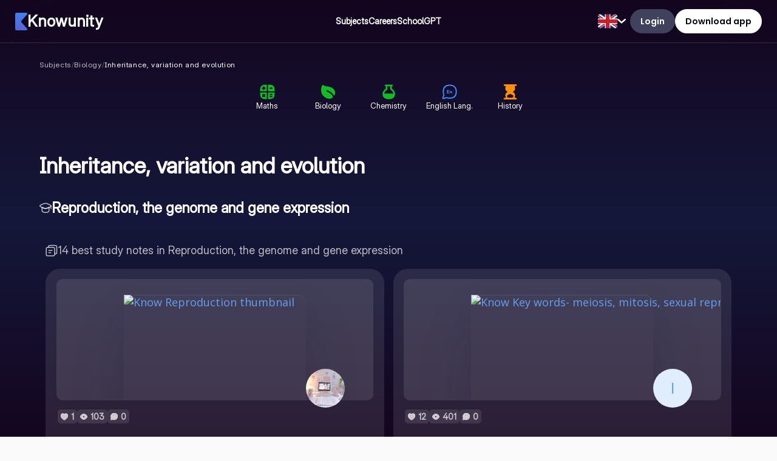

--- FILE ---
content_type: text/html; charset=utf-8
request_url: https://knowunity.co.uk/topics/inheritance-variation-and-evolution
body_size: 50388
content:
<!DOCTYPE html><html lang="en-GB"><head><meta charSet="utf-8"/><meta name="viewport" content="width=device-width"/><title>Inheritance, variation and evolution - Knowunity</title><script type="application/ld+json">{"@context":"https://schema.org","@type":["WebSite","SoftwareApplication"],"name":"Knowunity","operatingSystem":"ANDROID","applicationCategory":"EducationalApplication","brand":{"@type":"Brand","name":"Knowunity"},"url":"https://knowunity.co.uk/","image":"https://static.knowunity.com/assets/homepage/en/website-preview.jpg"}</script><meta property="og:site_name" content="Knowunity"/><meta property="og:title" content="Inheritance, variation and evolution - Knowunity"/><meta property="og:url" content="https://knowunity.co.uk/topics/inheritance-variation-and-evolution"/><meta property="al:ios:app_name" content="Knowunity"/><meta property="al:ios:app_store_id" content="1484296272"/><meta property="al:ios:url" content="https://knowunity.co.uk/topics/inheritance-variation-and-evolution"/><meta property="al:android:url" content="https://knowunity.co.uk/topics/inheritance-variation-and-evolution"/><meta property="al:android:app_name" content="Knowunity"/><meta name="description" content="Learn everything about Inheritance, variation and evolution: ✓ Definition ✓ Examples ✓ Study Notes - Knowunity - Get started for free!"/><meta name="og:description" content="Learn everything about Inheritance, variation and evolution: ✓ Definition ✓ Examples ✓ Study Notes - Knowunity - Get started for free!"/><meta property="og:type" content="website"/><meta property="og:image" content="https://content-eu-central-1.knowunity.com/static/website-preview-image.png"/><meta name="next-head-count" content="16"/><link rel="icon" href="/favicon.ico"/><link rel="icon" type="image/svg+xml" href="/favicon.svg"/><link rel="icon" type="image/png" href="/favicon-96x96.png" sizes="96x96"/><link rel="icon" type="image/png" href="/web-app-manifest-192x192.png" sizes="192x192"/><link rel="icon" type="image/png" href="/web-app-manifest-512x512.png" sizes="512x512"/><link rel="apple-touch-icon" href="/apple-touch-icon.png"/><link rel="manifest" href="/site.webmanifest"/><meta name="google-site-verification" content="m9zVV5g9mXJcvUmtPVKl0q2ryrvNpTCUnZGPbG_q4Es"/><meta name="theme-color" content="#0D0D0D"/><link data-next-font="size-adjust" rel="preconnect" href="/" crossorigin="anonymous"/><link rel="preload" href="/_next/static/css/d5efda918d5871aa.css" as="style"/><link rel="stylesheet" href="/_next/static/css/d5efda918d5871aa.css" data-n-g=""/><noscript data-n-css=""></noscript><script defer="" nomodule="" src="/_next/static/chunks/polyfills-42372ed130431b0a.js"></script><script defer="" src="/_next/static/chunks/3021-43263d126d4d2e60.js"></script><script defer="" src="/_next/static/chunks/6454-64f50d43471f8c1d.js"></script><script defer="" src="/_next/static/chunks/109.cb463335e2fe3e27.js"></script><script defer="" src="/_next/static/chunks/2467.a4aad45d737a81d4.js"></script><script defer="" src="/_next/static/chunks/7077.aecb30254f473d5f.js"></script><script src="/_next/static/chunks/webpack-63591cd2fff15cbf.js" defer=""></script><script src="/_next/static/chunks/framework-6603b6fce1ea64cf.js" defer=""></script><script src="/_next/static/chunks/main-e53766936016bf16.js" defer=""></script><script src="/_next/static/chunks/pages/_app-6a807ac74a28c095.js" defer=""></script><script src="/_next/static/chunks/5011-483344f54be67e6d.js" defer=""></script><script src="/_next/static/chunks/2832-5b7952f50987dfdf.js" defer=""></script><script src="/_next/static/chunks/2225-973efa83e15f71f6.js" defer=""></script><script src="/_next/static/chunks/1690-9653c1ec75d6b3e2.js" defer=""></script><script src="/_next/static/chunks/pages/topics/%5BtopicLevelOne%5D-76cee56e313b18e0.js" defer=""></script><script src="/_next/static/J7fGF4mWjUB-ToAhDhvaw/_buildManifest.js" defer=""></script><script src="/_next/static/J7fGF4mWjUB-ToAhDhvaw/_ssgManifest.js" defer=""></script><style data-styled="" data-styled-version="5.3.11">.hvrLMe{font-family:var(--font-poppins);font-size:14px;font-weight:400;line-height:22.400000000000002px;color:#FFFFFFB8;margin:0;margin-bottom:0px;text-align:left;font-feature-settings:normal;}/*!sc*/
@media (max-width:750px){.hvrLMe{font-size:14px;font-weight:700;line-height:22.400000000000002px;}}/*!sc*/
data-styled.g3[id="sc-3c804c6a-2"]{content:"hvrLMe,"}/*!sc*/
.ehNUHi{font-family:var(--font-inter);font-size:26px;font-weight:600;line-height:36.4px;color:#ffffff;margin:0;margin-bottom:0px;text-align:left;}/*!sc*/
.ehNUHi *{font-size:16px;}/*!sc*/
.hxIQzf{font-family:var(--font-inter);font-size:16px;font-weight:500;line-height:22.4px;color:#ffffff;margin:0;margin-bottom:0px;text-align:left;}/*!sc*/
.hxIQzf *{font-size:16px;}/*!sc*/
.kUKrRz{font-family:var(--font-inter);font-size:16px;font-weight:500;line-height:24px;color:#ffffff;margin:0;margin-bottom:0px;text-align:left;}/*!sc*/
.kUKrRz *{font-size:16px;}/*!sc*/
.liOOWC{font-family:var(--font-inter);font-size:16px;font-weight:600;line-height:24px;color:#FFFFFFB8;margin:0;margin-bottom:0px;text-align:left;}/*!sc*/
.liOOWC *{font-size:16px;}/*!sc*/
.gQWYLq{font-family:var(--font-inter);font-size:16px;font-weight:400;line-height:24px;color:#ffffff;margin:0;margin-bottom:0px;text-align:center;}/*!sc*/
.gQWYLq *{font-size:16px;}/*!sc*/
.fazcXX{font-family:var(--font-open-sans);font-size:44px;font-weight:700;line-height:61.599999999999994px;color:#ffffff;margin:0;margin-bottom:0px;text-align:left;}/*!sc*/
.fazcXX *{font-size:16px;}/*!sc*/
data-styled.g8[id="sc-3c804c6a-7"]{content:"ehNUHi,hxIQzf,kUKrRz,liOOWC,gQWYLq,fazcXX,"}/*!sc*/
.bCsSwt{font-family:var(--font-inter);font-size:14px;font-weight:600;line-height:24px;color:#ffffff;margin:0;margin-bottom:0px;text-align:left;}/*!sc*/
.bCsSwt span{inherit:all;}/*!sc*/
.kFmwuI{font-family:var(--font-inter);font-size:15px;font-weight:400;line-height:24px;color:#FFFFFFB8;margin:0;margin-bottom:0px;text-align:left;}/*!sc*/
.kFmwuI span{inherit:all;}/*!sc*/
.hCbQJB{font-family:var(--font-inter);font-size:15px;font-weight:400;line-height:24px;color:#58636A;margin:0;margin-bottom:0px;text-align:left;}/*!sc*/
.hCbQJB span{inherit:all;}/*!sc*/
.bEhSFa{font-family:var(--font-inter);font-size:15px;font-weight:550;line-height:24px;color:#ffffff;margin:0;margin-bottom:0px;text-align:left;}/*!sc*/
.bEhSFa span{inherit:all;}/*!sc*/
.bztRBa{font-family:var(--font-inter);font-size:13px;font-weight:400;line-height:20.8px;color:#ffffff;margin:0;margin-bottom:0px;text-align:center;}/*!sc*/
.bztRBa span{inherit:all;}/*!sc*/
.kEOEud{font-family:var(--font-inter);font-size:14px;font-weight:400;line-height:24px;color:#FFFFFFB8;margin:0;margin-bottom:0px;text-align:left;}/*!sc*/
.kEOEud span{inherit:all;}/*!sc*/
.gKzopH{font-family:var(--font-inter);font-size:14px;font-weight:400;line-height:24px;color:white;margin:0;margin-bottom:0px;text-align:left;}/*!sc*/
.gKzopH span{inherit:all;}/*!sc*/
data-styled.g9[id="sc-3c804c6a-8"]{content:"bCsSwt,kFmwuI,hCbQJB,bEhSFa,bztRBa,kEOEud,gKzopH,"}/*!sc*/
.eqQtMX{font-family:var(--font-poppins);font-size:14px;font-weight:600;line-height:21px;color:#ffffff;margin:0;margin-bottom:0px;text-align:left;}/*!sc*/
.cCZVYM{font-family:var(--font-poppins);font-size:14px;font-weight:600;line-height:21px;color:#030712;margin:0;margin-bottom:0px;text-align:left;}/*!sc*/
.gYXdsX{font-family:var(--font-poppins);font-size:14px;font-weight:600;line-height:21px;color:#000000;margin:0;margin-bottom:0px;text-align:center;}/*!sc*/
.ihWLBG{font-family:var(--font-inter);font-size:14px;font-weight:600;line-height:21px;color:#FFFFFFB8;margin:0;margin-bottom:0px;text-align:left;}/*!sc*/
data-styled.g11[id="sc-3c804c6a-10"]{content:"eqQtMX,cCZVYM,gYXdsX,ihWLBG,"}/*!sc*/
.kLKGoL{font-family:var(--font-inter);font-size:36px;font-weight:700;line-height:48px;font-weight:700;color:#ffffff;margin-bottom:0px;text-align:left;}/*!sc*/
@media (max-width:750px){.kLKGoL{font-size:20px;line-height:36px;}}/*!sc*/
data-styled.g15[id="sc-3c804c6a-14"]{content:"kLKGoL,"}/*!sc*/
.iSzjMz{background-color:#40425d;border-radius:30px;color:white;cursor:pointer;border:2px solid #40425d;padding:15px;width:-webkit-fit-content;width:-moz-fit-content;width:fit-content;height:40px;display:grid;place-content:center;place-items:center;grid-template-columns:auto;grid-gap:0px;}/*!sc*/
.iSzjMz:hover{background:#40425d;}/*!sc*/
.iSzjMz .icon svg{max-width:26px;fill:white;position:relative;top:3px;}/*!sc*/
.kWoqMA{background-color:#ffffff;border-radius:30px;color:white;cursor:pointer;border:2px solid #ffffff;padding:15px;width:-webkit-fit-content;width:-moz-fit-content;width:fit-content;height:40px;display:grid;place-content:center;place-items:center;grid-template-columns:auto;grid-gap:0px;}/*!sc*/
.kWoqMA:hover{background:#ffffff;}/*!sc*/
.kWoqMA .icon svg{max-width:26px;fill:white;position:relative;top:3px;}/*!sc*/
data-styled.g20[id="sc-438037c1-0"]{content:"iSzjMz,kWoqMA,"}/*!sc*/
.kxTnVr{background:transparent;border:0;padding:0;width:100%;display:-webkit-box;display:-webkit-flex;display:-ms-flexbox;display:flex;-webkit-box-pack:center;-webkit-justify-content:center;-ms-flex-pack:center;justify-content:center;}/*!sc*/
data-styled.g21[id="sc-438037c1-1"]{content:"kxTnVr,"}/*!sc*/
.fWBAHx{display:block;}/*!sc*/
data-styled.g23[id="sc-438037c1-3"]{content:"fWBAHx,"}/*!sc*/
.DGAWM{min-height:calc(100vh - var(--navbar-height));margin-top:0;height:-webkit-fit-content;height:-moz-fit-content;height:fit-content;}/*!sc*/
@media (max-width:750px){.DGAWM{margin-top:0;}}/*!sc*/
.DGAWM *{font-variation-settings:'opsz' 32 !important;font-feature-settings:'calt','cv01','cv02','cv03','cv04','cv05','cv08','cv09';}/*!sc*/
data-styled.g25[id="sc-e5aaafb2-0"]{content:"DGAWM,"}/*!sc*/
.hrYZpV{height:0;width:0;}/*!sc*/
data-styled.g31[id="sc-417712f1-0"]{content:"hrYZpV,"}/*!sc*/
.hDUGQp{display:grid;gap:15px;}/*!sc*/
.hDUGPC{display:grid;gap:30px;}/*!sc*/
.hDUGPI{display:grid;gap:50px;}/*!sc*/
.bxvPSI{display:grid;gap:100px;}/*!sc*/
.hDUGPJ{display:grid;gap:40px;}/*!sc*/
.hDUGQS{display:grid;gap:16px;}/*!sc*/
.gurYoU{display:grid;gap:5px;}/*!sc*/
data-styled.g32[id="sc-441162da-0"]{content:"hDUGQp,hDUGPC,hDUGPI,bxvPSI,hDUGPJ,hDUGQS,gurYoU,"}/*!sc*/
.iekVQX{display:-webkit-box;display:-webkit-flex;display:-ms-flexbox;display:flex;-webkit-flex-direction:column;-ms-flex-direction:column;flex-direction:column;-webkit-box-pack:center;-webkit-justify-content:center;-ms-flex-pack:center;justify-content:center;-webkit-align-items:center;-webkit-box-align:center;-ms-flex-align:center;align-items:center;gap:15px;}/*!sc*/
.iekVQX p{width:175px;-webkit-box-orient:vertical;display:-webkit-box;-webkit-line-clamp:2;overflow:hidden;text-overflow:ellipsis;white-space:normal;}/*!sc*/
data-styled.g33[id="sc-6bdf30e8-0"]{content:"iekVQX,"}/*!sc*/
.fZGkAx{position:absolute;display:-webkit-box;display:-webkit-flex;display:-ms-flexbox;display:flex;-webkit-align-items:center;-webkit-box-align:center;-ms-flex-align:center;align-items:center;-webkit-box-pack:center;-webkit-justify-content:center;-ms-flex-pack:center;justify-content:center;gap:5px;background-color:#2563EB;padding:0 4px;width:-webkit-fit-content;width:-moz-fit-content;width:fit-content;top:12.5px;left:12.5px;}/*!sc*/
.fZGkAx svg{width:22.5px !important;height:22.5px !important;}/*!sc*/
data-styled.g34[id="sc-6bdf30e8-1"]{content:"fZGkAx,"}/*!sc*/
.hIWxuD{display:-webkit-box;display:-webkit-flex;display:-ms-flexbox;display:flex;gap:30px;-webkit-align-items:center;-webkit-box-align:center;-ms-flex-align:center;align-items:center;}/*!sc*/
.hIWxuF{display:-webkit-box;display:-webkit-flex;display:-ms-flexbox;display:flex;gap:10px;-webkit-align-items:center;-webkit-box-align:center;-ms-flex-align:center;align-items:center;}/*!sc*/
.hIWxqP{display:-webkit-box;display:-webkit-flex;display:-ms-flexbox;display:flex;gap:16px;-webkit-align-items:center;-webkit-box-align:center;-ms-flex-align:center;align-items:center;}/*!sc*/
.kipPrI{display:-webkit-box;display:-webkit-flex;display:-ms-flexbox;display:flex;gap:8px;-webkit-align-items:center;-webkit-box-align:center;-ms-flex-align:center;align-items:center;}/*!sc*/
data-styled.g43[id="sc-22413569-0"]{content:"hIWxuD,hIWxuF,hIWxqP,kipPrI,"}/*!sc*/
.hzhrQu{display:-webkit-box;display:-webkit-flex;display:-ms-flexbox;display:flex;padding-bottom:10px;gap:8px;-webkit-flex-wrap:wrap;-ms-flex-wrap:wrap;flex-wrap:wrap;}/*!sc*/
.hzhrQu svg{position:relative;top:2px;}/*!sc*/
.hzhrQu p,.hzhrQu a{font-size:12px;line-height:14px;-webkit-letter-spacing:0.6px;-moz-letter-spacing:0.6px;-ms-letter-spacing:0.6px;letter-spacing:0.6px;}/*!sc*/
@media (max-width:1050px){.hzhrQu{padding:10px 15px;gap:10px;-webkit-flex-wrap:wrap;-ms-flex-wrap:wrap;flex-wrap:wrap;}.hzhrQu p,.hzhrQu a{font-size:14px;line-height:14px;}.hzhrQu a > p:hover{color:#2563EB;}}/*!sc*/
data-styled.g44[id="sc-1100bf80-0"]{content:"hzhrQu,"}/*!sc*/
.fQvRiM{width:64px;height:64px;background-size:cover;background-position:center;border-radius:100%;margin:auto;position:relative;}/*!sc*/
.fQvRiM img{border:none;box-shadow:none;}/*!sc*/
data-styled.g45[id="sc-c1e34a62-0"]{content:"fQvRiM,"}/*!sc*/
.gQcnzt{background:#e0edfc;color:#65a0f1;display:grid;place-items:center;-webkit-user-select:none;-moz-user-select:none;-ms-user-select:none;user-select:none;position:relative;}/*!sc*/
data-styled.g46[id="sc-c1e34a62-1"]{content:"gQcnzt,"}/*!sc*/
.ldhVjS{background:#ffffff;display:-webkit-box;display:-webkit-flex;display:-ms-flexbox;display:flex;-webkit-box-pack:center;-webkit-justify-content:center;-ms-flex-pack:center;justify-content:center;border-radius:20px;padding:5px 25px;place-items:center;grid-gap:15px;cursor:pointer;min-height:40px;min-width:185px;background-color:#ffffff;width:-webkit-fit-content;width:-moz-fit-content;width:fit-content;min-width:auto;}/*!sc*/
.ldhVjS svg{height:25px;}/*!sc*/
.ldhVjS .row{display:-webkit-box;display:-webkit-flex;display:-ms-flexbox;display:flex;-webkit-box-pack:center;-webkit-justify-content:center;-ms-flex-pack:center;justify-content:center;-webkit-align-items:center;-webkit-box-align:center;-ms-flex-align:center;align-items:center;gap:20px;}/*!sc*/
.ldhVjS .row svg{height:auto;}/*!sc*/
@media (max-width:750px){.ldhVjS{padding:5px 10px;}}/*!sc*/
data-styled.g49[id="sc-118d56ac-0"]{content:"ldhVjS,"}/*!sc*/
.iNdkZh{display:-webkit-box;display:-webkit-flex;display:-ms-flexbox;display:flex;-webkit-align-items:center;-webkit-box-align:center;-ms-flex-align:center;align-items:center;height:100%;padding:10px 0;}/*!sc*/
.iNdkZh .select{cursor:pointer;}/*!sc*/
.iNdkZh .select svg{-webkit-transition-duration:0.3s;transition-duration:0.3s;-webkit-transition-property:-webkit-transform;-webkit-transition-property:transform;transition-property:transform;-webkit-transform:rotate(180deg);-ms-transform:rotate(180deg);transform:rotate(180deg);}/*!sc*/
.iNdkZh .select svg path{fill:#ffffff;}/*!sc*/
.iNdkZh .center-menu{cursor:pointer;display:none;}/*!sc*/
@media (max-width:1150px){.iNdkZh .center-menu{display:-webkit-box;display:-webkit-flex;display:-ms-flexbox;display:flex;-webkit-align-items:center;-webkit-box-align:center;-ms-flex-align:center;align-items:center;height:100%;}}/*!sc*/
data-styled.g395[id="sc-a5de17d1-0"]{content:"iNdkZh,"}/*!sc*/
.dTpfkY{display:-webkit-box;display:-webkit-flex;display:-ms-flexbox;display:flex;-webkit-align-items:center;-webkit-box-align:center;-ms-flex-align:center;align-items:center;height:100%;padding:10px 0;}/*!sc*/
.dTpfkY .hidden{width:0px;height:0px;}/*!sc*/
data-styled.g398[id="sc-c43e928c-0"]{content:"dTpfkY,"}/*!sc*/
.exCWhV{position:absolute;top:70px;width:100%;left:0;height:auto;padding:5px 25px;box-shadow:rgba(50,50,93,0.15) 0px 13px 27px -5px,rgba(0,0,0,0.1) 0px 8px 16px -8px;background-color:#ffffff1a;z-index:65;display:grid;grid-template-columns:1fr;-webkit-animation:showMenu 0.3s ease-in-out forwards;animation:showMenu 0.3s ease-in-out forwards;-webkit-backdrop-filter:blur(40px);backdrop-filter:blur(40px);background:#0000000a;border-bottom:1px solid #ffffff26;max-height:700px;display:grid;}/*!sc*/
.exCWhV *{color:#ffffff !important;}/*!sc*/
.exCWhV .close path{fill:#ffffff;}/*!sc*/
@media (max-width:750px){.exCWhV{-webkit-backdrop-filter:none;backdrop-filter:none;}}/*!sc*/
@-webkit-keyframes showMenu{0%{opacity:0;top:-200px;}100%{opacity:1;top:70px;}}/*!sc*/
@keyframes showMenu{0%{opacity:0;top:-200px;}100%{opacity:1;top:70px;}}/*!sc*/
.exCWhV .grid{display:grid;grid-template-columns:1fr 3fr;}/*!sc*/
@media (max-width:900px){.exCWhV{background:#14183a;}}/*!sc*/
@media (max-width:750px){.exCWhV{padding:0;height:calc(100vh + 80px);max-height:calc(100vh + 60px);top:53px;}@-webkit-keyframes showMenu{0%{opacity:0;left:-200px;}100%{opacity:1;left:0px;}}@keyframes showMenu{0%{opacity:0;left:-200px;}100%{opacity:1;left:0px;}}}/*!sc*/
.exCWhV .menu{display:grid;grid-template-columns:1fr;-webkit-box-pack:start;-webkit-justify-content:start;-ms-flex-pack:start;justify-content:start;gap:15px;}/*!sc*/
@media (min-width:1250px){.exCWhV .menu .COMPANY{display:none;}}/*!sc*/
.exCWhV .options{display:-webkit-box;display:-webkit-flex;display:-ms-flexbox;display:flex;-webkit-flex-direction:column;-ms-flex-direction:column;flex-direction:column;gap:15px;width:100%;border-right:1px solid #3A434A28;padding:25px 50px;-webkit-box-pack:start;-webkit-justify-content:start;-ms-flex-pack:start;justify-content:start;}/*!sc*/
@media (max-width:900px){.exCWhV .options{border-right:none;-webkit-box-pack:start;-webkit-justify-content:start;-ms-flex-pack:start;justify-content:start;padding:15px;gap:10px;}}/*!sc*/
.exCWhV p{-webkit-user-select:none;-moz-user-select:none;-ms-user-select:none;user-select:none;-o-user-select:none;-moz-user-select:none;-khtml-user-select:none;-webkit-user-select:none;}/*!sc*/
data-styled.g399[id="sc-c43e928c-1"]{content:"exCWhV,"}/*!sc*/
.fCAbBU .container{width:-webkit-fit-content;width:-moz-fit-content;width:fit-content;display:grid;-webkit-align-items:start;-webkit-box-align:start;-ms-flex-align:start;align-items:start;justify-items:start;grid-template-columns:1fr 1fr 1fr;gap:25px;row-gap:35px;padding:25px 50px;height:-webkit-fit-content;height:-moz-fit-content;height:fit-content;}/*!sc*/
.fCAbBU .container .arrow{-webkit-transform:rotate(270deg);-ms-transform:rotate(270deg);transform:rotate(270deg);}/*!sc*/
.fCAbBU .container .arrow path{fill:#ffffff;}/*!sc*/
.fCAbBU .container a{border:1px solid transparent;padding:8px 12px;border-radius:44px;background-color:transparent;}/*!sc*/
.fCAbBU .container a:hover{background-color:#8080801a;}/*!sc*/
.fCAbBU .container a:hover p{color:#ffffff;}/*!sc*/
.fCAbBU .container .back-button{cursor:pointer;}/*!sc*/
@media (min-width:901px){.fCAbBU .container .back-button{display:none;}}/*!sc*/
@media (max-width:1250px){.fCAbBU .container{grid-template-columns:1fr 1fr;row-gap:35px;}}/*!sc*/
@media (max-width:900px){.fCAbBU .container{display:none;}}/*!sc*/
data-styled.g400[id="sc-c43e928c-2"]{content:"fCAbBU,"}/*!sc*/
.fWLfqL{width:320px;padding:5px 15px;display:-webkit-box;display:-webkit-flex;display:-ms-flexbox;display:flex;-webkit-align-items:center;-webkit-box-align:center;-ms-flex-align:center;align-items:center;height:65px;border-radius:15px;position:relative;cursor:pointer;gap:20px;background-color:transparent;}/*!sc*/
@media (max-width:1250px){.fWLfqL{min-width:100%;}}/*!sc*/
@media (max-width:750px){.fWLfqL{height:50px;min-width:90vw;}}/*!sc*/
.fWLfqL img{-webkit-filter:invert(0%) sepia(3%) saturate(0%) hue-rotate(238deg) brightness(99%) contrast(105%);filter:invert(0%) sepia(3%) saturate(0%) hue-rotate(238deg) brightness(99%) contrast(105%);}/*!sc*/
.fWLfqL .icon svg{position:relative;left:1px;top:3px;}/*!sc*/
.fWLfqL .icon svg path{stroke:#ffffff;}/*!sc*/
@media (max-width:750px){.fWLfqL .icon{display:none;}}/*!sc*/
.fWLfqL .arrow{-webkit-transform:rotate(90deg);-ms-transform:rotate(90deg);transform:rotate(90deg);position:absolute;right:15px;}/*!sc*/
.fWLfqL .arrow path{fill:#ffffff;}/*!sc*/
.fWLfqL:hover{background-color:#8080801a;}/*!sc*/
@media (max-width:900px){.fWLfqL p{font-variation-settings:'opsz' 32 !important;font-feature-settings:'calt','cv01','cv02','cv03','cv04','cv05','cv08','cv09';font-family:var(--font-inter);font-weight:650;font-size:23px;-webkit-letter-spacing:-0.2px;-moz-letter-spacing:-0.2px;-ms-letter-spacing:-0.2px;letter-spacing:-0.2px;}}/*!sc*/
.bndrMa{width:320px;padding:5px 15px;display:-webkit-box;display:-webkit-flex;display:-ms-flexbox;display:flex;-webkit-align-items:center;-webkit-box-align:center;-ms-flex-align:center;align-items:center;height:65px;border-radius:15px;position:relative;cursor:pointer;gap:20px;background-color:transparent;display:grid;grid-template-columns:28px 1fr;}/*!sc*/
@media (max-width:1250px){.bndrMa{min-width:100%;}}/*!sc*/
@media (max-width:750px){.bndrMa{height:50px;min-width:90vw;}}/*!sc*/
.bndrMa img{-webkit-filter:invert(0%) sepia(3%) saturate(0%) hue-rotate(238deg) brightness(99%) contrast(105%);filter:invert(0%) sepia(3%) saturate(0%) hue-rotate(238deg) brightness(99%) contrast(105%);}/*!sc*/
.bndrMa .icon svg{position:relative;left:1px;top:3px;}/*!sc*/
.bndrMa .icon svg path{stroke:#ffffff;}/*!sc*/
@media (max-width:750px){.bndrMa .icon{display:none;}}/*!sc*/
.bndrMa .arrow{-webkit-transform:rotate(90deg);-ms-transform:rotate(90deg);transform:rotate(90deg);position:absolute;right:15px;}/*!sc*/
.bndrMa .arrow path{fill:#ffffff;}/*!sc*/
.bndrMa:hover{background-color:#8080801a;}/*!sc*/
@media (max-width:900px){.bndrMa p{font-variation-settings:'opsz' 32 !important;font-feature-settings:'calt','cv01','cv02','cv03','cv04','cv05','cv08','cv09';font-family:var(--font-inter);font-weight:650;font-size:23px;-webkit-letter-spacing:-0.2px;-moz-letter-spacing:-0.2px;-ms-letter-spacing:-0.2px;letter-spacing:-0.2px;}}/*!sc*/
@media (max-width:750px){.bndrMa{grid-template-columns:1fr;}}/*!sc*/
data-styled.g401[id="sc-c43e928c-3"]{content:"fWLfqL,bndrMa,"}/*!sc*/
.invPHE{cursor:pointer;position:absolute;z-index:50;right:15px;top:15px;}/*!sc*/
@media (max-width:750px){.invPHE{display:none;}}/*!sc*/
data-styled.g402[id="sc-c43e928c-4"]{content:"invPHE,"}/*!sc*/
.htlbaO{width:100%;min-height:450px;background:#14183a;display:grid;grid-gap:15px;z-index:75;bottom:0px;left:0;right:0;}/*!sc*/
data-styled.g403[id="sc-3a561275-0"]{content:"htlbaO,"}/*!sc*/
.hdrhDv{padding:48px;display:grid;grid-template-columns:2fr 1fr 1fr 1fr;border-bottom:1px solid #ffffff1a;position:relative;}/*!sc*/
@media (max-width:1150px){.hdrhDv{grid-template-columns:1fr 1fr;gap:20px;}}/*!sc*/
@media (max-width:750px){.hdrhDv{display:block;padding:36px;}.hdrhDv > div:first-child{margin-bottom:40px;}.hdrhDv > div:nth-child(2),.hdrhDv > div:nth-child(3){display:inline-block;width:50%;vertical-align:top;margin-bottom:40px;}.hdrhDv > div:nth-child(4){display:block;width:100%;}}/*!sc*/
data-styled.g404[id="sc-3a561275-1"]{content:"hdrhDv,"}/*!sc*/
.cAjIDs{display:-webkit-box;display:-webkit-flex;display:-ms-flexbox;display:flex;-webkit-flex-direction:column;-ms-flex-direction:column;flex-direction:column;gap:10px;-webkit-align-items:start;-webkit-box-align:start;-ms-flex-align:start;align-items:start;padding:0px;}/*!sc*/
.cAjIDs ul{list-style-type:none;padding:0;margin:0;}/*!sc*/
.cAjIDs li{margin:5px 0;font-family:var(--font-inter);font-weight:400 !important;}/*!sc*/
.cAjIDs p{margin:0;font-family:var(--font-inter);}/*!sc*/
.cAjIDs a,.cAjIDs .fake-link{cursor:pointer;color:#FFFFFFB8;font-size:14px;line-height:21px;font-weight:400 !important;font-family:var(--font-inter);}/*!sc*/
.cAjIDs a:hover,.cAjIDs .fake-link:hover{color:#C8DFFF;}/*!sc*/
.cAjIDs strong{color:#ffffff;font-family:var(--font-inter);}/*!sc*/
@media (max-width:750px){.cAjIDs{padding:0;}.cAjIDs a,.cAjIDs .fake-link{font-size:16px;font-weight:500;line-height:1.5;margin:12px 0;}.cAjIDs strong{font-size:20px;font-weight:600;line-height:30px;-webkit-letter-spacing:0em;-moz-letter-spacing:0em;-ms-letter-spacing:0em;letter-spacing:0em;margin-bottom:4px;}.cAjIDs .logo-row{display:-webkit-box;display:-webkit-flex;display:-ms-flexbox;display:flex;-webkit-align-items:center;-webkit-box-align:center;-ms-flex-align:center;align-items:center;gap:10px;}.cAjIDs .logo-row img{width:24px;height:34px;}.cAjIDs .logo-row p{font-size:44px;}@media (max-width:480px){.cAjIDs .logo-row p{font-size:40px;font-weight:600;}}}/*!sc*/
data-styled.g405[id="sc-3a561275-2"]{content:"cAjIDs,"}/*!sc*/
.dEezbP{display:-webkit-box;display:-webkit-flex;display:-ms-flexbox;display:flex;row-gap:10px;-webkit-column-gap:30px;column-gap:30px;-webkit-flex-wrap:wrap;-ms-flex-wrap:wrap;flex-wrap:wrap;-webkit-box-pack:center;-webkit-justify-content:center;-ms-flex-pack:center;justify-content:center;width:100%;padding:10px;}/*!sc*/
@media (max-width:750px){.dEezbP{row-gap:20px;padding:20px;}.dEezbP a,.dEezbP span{font-family:var(--font-inter);font-weight:400;font-size:15px !important;padding:0;margin:0 !important;}}/*!sc*/
data-styled.g406[id="sc-3a561275-3"]{content:"dEezbP,"}/*!sc*/
.kJabMD{display:-webkit-box;display:-webkit-flex;display:-ms-flexbox;display:flex;gap:10px;}/*!sc*/
.kJabMD a{padding:10px;background-color:#ffffff1a;border-radius:10px;height:-webkit-fit-content;height:-moz-fit-content;height:fit-content;width:-webkit-fit-content;width:-moz-fit-content;width:fit-content;display:-webkit-box;display:-webkit-flex;display:-ms-flexbox;display:flex;-webkit-align-items:center;-webkit-box-align:center;-ms-flex-align:center;align-items:center;-webkit-box-pack:center;-webkit-justify-content:center;-ms-flex-pack:center;justify-content:center;}/*!sc*/
.kJabMD svg{width:25px;height:25px;}/*!sc*/
data-styled.g408[id="sc-3a561275-5"]{content:"kJabMD,"}/*!sc*/
.jduPNg{position:relative;width:100%;}/*!sc*/
data-styled.g409[id="sc-cd7b80ea-0"]{content:"jduPNg,"}/*!sc*/
.frvwhS{display:-webkit-box;display:-webkit-flex;display:-ms-flexbox;display:flex;-webkit-align-items:center;-webkit-box-align:center;-ms-flex-align:center;align-items:center;gap:8px;padding:10px 16px;background-color:#40425d;color:white;border-radius:6px;cursor:pointer;-webkit-user-select:none;-moz-user-select:none;-ms-user-select:none;user-select:none;-webkit-box-pack:justify;-webkit-justify-content:space-between;-ms-flex-pack:justify;justify-content:space-between;}/*!sc*/
data-styled.g410[id="sc-cd7b80ea-1"]{content:"frvwhS,"}/*!sc*/
.fykgkE{position:absolute;top:93%;left:0;right:0;max-height:200px;overflow-y:auto;background-color:#40425d;border-radius:0 0 6px 6px;display:none;z-index:10;}/*!sc*/
data-styled.g411[id="sc-cd7b80ea-2"]{content:"fykgkE,"}/*!sc*/
.hHGSlh{display:-webkit-box;display:-webkit-flex;display:-ms-flexbox;display:flex;-webkit-align-items:center;-webkit-box-align:center;-ms-flex-align:center;align-items:center;gap:8px;padding:10px 16px;cursor:pointer;-webkit-text-decoration:none;text-decoration:none;}/*!sc*/
.hHGSlh:hover{background-color:rgba(255,255,255,0.1);}/*!sc*/
data-styled.g412[id="sc-cd7b80ea-3"]{content:"hHGSlh,"}/*!sc*/
.dnkbXe{-webkit-transform:rotate(180deg);-ms-transform:rotate(180deg);transform:rotate(180deg);-ms-transform:rotate(180deg);-webkit-transform:rotate(180deg);-webkit-transition:-webkit-transform 0.35s ease-in-out;-ms-transition:-ms-transform 0.35s ease-in-out;-webkit-transition:-webkit-transform 0.35s ease-in-out;-webkit-transition:transform 0.35s ease-in-out;transition:transform 0.35s ease-in-out;}/*!sc*/
data-styled.g413[id="sc-cd7b80ea-4"]{content:"dnkbXe,"}/*!sc*/
.gyvRaV{display:-webkit-box;display:-webkit-flex;display:-ms-flexbox;display:flex;-webkit-align-items:center;-webkit-box-align:center;-ms-flex-align:center;align-items:center;gap:8px;}/*!sc*/
data-styled.g414[id="sc-cd7b80ea-5"]{content:"gyvRaV,"}/*!sc*/
.bflFsn{display:-webkit-box;display:-webkit-flex;display:-ms-flexbox;display:flex;-webkit-box-pack:center;-webkit-justify-content:center;-ms-flex-pack:center;justify-content:center;-webkit-align-items:center;-webkit-box-align:center;-ms-flex-align:center;align-items:center;position:relative;z-index:100;}/*!sc*/
.bflFsn .dropdown{position:absolute;top:55px;right:0;min-width:475px;height:-webkit-fit-content;height:-moz-fit-content;height:fit-content;padding:25px 25px 35px 25px;gap:15px;display:-webkit-box;display:-webkit-flex;display:-ms-flexbox;display:flex;-webkit-flex-direction:column;-ms-flex-direction:column;flex-direction:column;-webkit-box-pack:center;-webkit-justify-content:center;-ms-flex-pack:center;justify-content:center;-webkit-align-items:center;-webkit-box-align:center;-ms-flex-align:center;align-items:center;background-color:#60A5FA;border:1px solid #60A5FA;border-radius:15px;box-shadow:rgba(0,0,0,0.16) 0px 3px 8px;z-index:100;}/*!sc*/
.bflFsn .dropdown::after{content:'';position:absolute;top:-15px;right:95px;width:0px;height:0px;border-left:15px solid transparent;border-right:15px solid transparent;border-bottom:15px solid #60A5FA;}/*!sc*/
.bflFsn .background-shadow{position:fixed;top:0;left:0;width:100vw;height:100vh;background-color:rgba(0,0,0,0.2);z-index:69;display:table;-webkit-transition:all 0.3s ease;transition:all 0.3s ease;-webkit-animation:showModalShadow 0.35s 1 ease-in-out forwards;animation:showModalShadow 0.35s 1 ease-in-out forwards;}/*!sc*/
@-webkit-keyframes showModalShadow{0%{opacity:0;}100%{opacity:1;}}/*!sc*/
@keyframes showModalShadow{0%{opacity:0;}100%{opacity:1;}}/*!sc*/
.bflFsn .buttons{display:-webkit-box;display:-webkit-flex;display:-ms-flexbox;display:flex;-webkit-box-pack:space-around;-webkit-justify-content:space-around;-ms-flex-pack:space-around;justify-content:space-around;width:100%;}/*!sc*/
.bflFsn .qr{position:relative;}/*!sc*/
.bflFsn .qr .frame{position:absolute;left:-25px;top:-12px;z-index:10;}/*!sc*/
.bflFsn .separator{width:100%;display:-webkit-box;display:-webkit-flex;display:-ms-flexbox;display:flex;top:55px;height:25px;-webkit-box-pack:center;-webkit-justify-content:center;-ms-flex-pack:center;justify-content:center;-webkit-align-items:center;-webkit-box-align:center;-ms-flex-align:center;align-items:center;gap:30px;}/*!sc*/
.bflFsn .separator div{width:100px;height:1px;border-radius:10px;background-color:#ffffff;}/*!sc*/
data-styled.g417[id="sc-29228584-0"]{content:"bflFsn,"}/*!sc*/
.kvpwwj{position:fixed;top:0;width:100%;height:70px;z-index:70;-webkit-transition:-webkit-transform 0.2s;-webkit-transition:transform 0.2s;transition:transform 0.2s;padding:10px 25px;display:-webkit-box;display:-webkit-flex;display:-ms-flexbox;display:flex;-webkit-box-pack:justify;-webkit-justify-content:space-between;-ms-flex-pack:justify;justify-content:space-between;-webkit-align-items:center;-webkit-box-align:center;-ms-flex-align:center;align-items:center;}/*!sc*/
@media (max-width:750px){.kvpwwj{padding:10px;}.kvpwwj .logo img{width:24px;height:24px;object-fit:scale-down;}}/*!sc*/
.kvpwwj::after{content:'';position:absolute;left:0;top:0;right:0;bottom:-1px;-webkit-backdrop-filter:blur(40px);backdrop-filter:blur(40px);background:#0000000a;border-bottom:1px solid #ffffff26;z-index:-1;pointer-events:none;-webkit-transform:translateZ(0) !important;-ms-transform:translateZ(0) !important;transform:translateZ(0) !important;-webkit-backface-visibility:hidden !important;backface-visibility:hidden !important;-webkit-perspective:1000 !important;-moz-perspective:1000 !important;-ms-perspective:1000 !important;perspective:1000 !important;-webkit-transform:translateZ(0) !important;-webkit-backface-visibility:hidden !important;-webkit-perspective:1000 !important;}/*!sc*/
.kvpwwj .profile-picture{cursor:pointer;}/*!sc*/
.kvpwwj .profile-expansion{display:none;}/*!sc*/
@media (max-width:1250px){.kvpwwj .profile-expansion{display:block;}}/*!sc*/
.kvpwwj .login{z-index:1;}/*!sc*/
@media (max-width:1051px){.kvpwwj .login{display:none;}}/*!sc*/
.kvpwwj .left{z-index:5;display:-webkit-box;display:-webkit-flex;display:-ms-flexbox;display:flex;-webkit-align-items:center;-webkit-box-align:center;-ms-flex-align:center;align-items:center;gap:20px;width:-webkit-fit-content;width:-moz-fit-content;width:fit-content;}/*!sc*/
.kvpwwj .left p{white-space:nowrap;}/*!sc*/
@media (max-width:750px){.kvpwwj .left{gap:10px;}}/*!sc*/
.kvpwwj .middle-spacer{width:100vw;height:100%;}/*!sc*/
@media (max-width:1150px){.kvpwwj .middle-spacer{display:none;}}/*!sc*/
.kvpwwj .middle{position:absolute;left:0;z-index:0;display:-webkit-box;display:-webkit-flex;display:-ms-flexbox;display:flex;-webkit-align-items:center;-webkit-box-align:center;-ms-flex-align:center;align-items:center;-webkit-box-pack:center;-webkit-justify-content:center;-ms-flex-pack:center;justify-content:center;gap:30px;width:100vw !important;}/*!sc*/
.kvpwwj .middle p{white-space:nowrap;}/*!sc*/
@media (max-width:1150px){.kvpwwj .middle{position:relative;padding-left:20px;-webkit-align-items:flex-start;-webkit-box-align:flex-start;-ms-flex-align:flex-start;align-items:flex-start;-webkit-box-pack:start;-webkit-justify-content:flex-start;-ms-flex-pack:start;justify-content:flex-start;}}/*!sc*/
@media (max-width:750px){.kvpwwj .middle{padding-left:5px;}}/*!sc*/
.kvpwwj .right{display:-webkit-box;display:-webkit-flex;display:-ms-flexbox;display:flex;-webkit-box-pack:end;-webkit-justify-content:end;-ms-flex-pack:end;justify-content:end;-webkit-align-items:center;-webkit-box-align:center;-ms-flex-align:center;align-items:center;gap:10px;width:-webkit-fit-content;width:-moz-fit-content;width:fit-content;}/*!sc*/
.kvpwwj .right p{white-space:nowrap;}/*!sc*/
@media (max-width:750px){.kvpwwj .right{gap:20px;}}/*!sc*/
.kvpwwj .logo{display:-webkit-box;display:-webkit-flex;display:-ms-flexbox;display:flex;-webkit-align-items:center;-webkit-box-align:center;-ms-flex-align:center;align-items:center;gap:10px;}/*!sc*/
@media (max-width:1250px){.kvpwwj .logo h5{display:none;}}/*!sc*/
.kvpwwj .search{width:100%;max-width:500px;}/*!sc*/
.kvpwwj .search input{border:1px solid #E7F0F6;}/*!sc*/
.kvpwwj .search input:hover,.kvpwwj .search input:focus,.kvpwwj .search input:active{border:1px solid #E7F0F6;}/*!sc*/
@media (max-width:1150px){.kvpwwj .search{width:auto;max-width:auto;}}/*!sc*/
@media (max-width:750px){.kvpwwj{height:52px;}}/*!sc*/
.kvpwwj .mobile{display:none;}/*!sc*/
@media (max-width:1150px){.kvpwwj .mobile{display:block;}}/*!sc*/
.kvpwwj .tablet{display:none;}/*!sc*/
@media (min-width:1151px){.kvpwwj .tablet{display:block;}}/*!sc*/
.kvpwwj .mobile{display:none;}/*!sc*/
@media (max-width:1150px){.kvpwwj .mobile{display:block;}}/*!sc*/
.kvpwwj .desktop{display:none;}/*!sc*/
@media (min-width:1251px){.kvpwwj .desktop{display:block;}}/*!sc*/
.kvpwwj .pro{display:none;}/*!sc*/
@media (min-width:577px){.kvpwwj .pro{display:block;}}/*!sc*/
data-styled.g418[id="sc-f57e93d0-0"]{content:"kvpwwj,"}/*!sc*/
.fNOoDt{width:100%;height:auto;min-height:300px;display:grid;overflow:hidden;text-overflow:ellipsis;white-space:nowrap;background-color:#ffffff1a;gap:10px;position:relative;cursor:pointer;padding:17.5px;border-radius:24px;}/*!sc*/
.fNOoDt:hover{background-color:#40425d;}/*!sc*/
.fNOoDt .profile{position:absolute;right:65px;top:165px;display:grid;place-content:center;grid-gap:10px;border-radius:50%;}/*!sc*/
.fNOoDt .bottom{padding:5px 2px;display:grid;grid-gap:5px;row-gap:15px;}/*!sc*/
.fNOoDt .bottom .stats{display:-webkit-box;display:-webkit-flex;display:-ms-flexbox;display:flex;gap:8px;padding-bottom:5px;}/*!sc*/
.fNOoDt .bottom .stats .matching-content-icon{background:radial-gradient(109.73% 132.63% at -9.73% 0%,#5ed062 0%,#4ba5ff 100%);border-radius:24px;display:-webkit-box;display:-webkit-flex;display:-ms-flexbox;display:flex;-webkit-align-items:center;-webkit-box-align:center;-ms-flex-align:center;align-items:center;-webkit-box-pack:center;-webkit-justify-content:center;-ms-flex-pack:center;justify-content:center;gap:5px;padding:0 10px;width:-webkit-fit-content;width:-moz-fit-content;width:fit-content;}/*!sc*/
.fNOoDt .bottom .stats .matching-content-icon svg{position:relative;bottom:1.5px;}/*!sc*/
.fNOoDt .bottom .stats .icon{display:grid;-webkit-align-items:center;-webkit-box-align:center;-ms-flex-align:center;align-items:center;-webkit-box-pack:center;-webkit-justify-content:center;-ms-flex-pack:center;justify-content:center;grid-template-columns:12px auto;gap:5px;border:1px solid transparent;background-color:#ffffff1a;border-radius:5px;padding:0 4px;}/*!sc*/
.fNOoDt .bottom .stats .icon svg{position:relative;}/*!sc*/
.fNOoDt .bottom .stats .icon svg path{fill:#FFFFFFB8;}/*!sc*/
.fNOoDt a{-webkit-text-decoration:none !important;text-decoration:none !important;}/*!sc*/
data-styled.g467[id="sc-d0bf48f3-0"]{content:"fNOoDt,"}/*!sc*/
.rFzke{width:100%;height:200px;background-color:#ffffff1a;display:-webkit-box;display:-webkit-flex;display:-ms-flexbox;display:flex;-webkit-box-pack:center;-webkit-justify-content:center;-ms-flex-pack:center;justify-content:center;padding-top:25px;overflow:hidden;border:1px solid transparent;border-radius:10px;}/*!sc*/
data-styled.g468[id="sc-d0bf48f3-1"]{content:"rFzke,"}/*!sc*/
.dUsodV{width:400px;height:600px;border-radius:15px;object-fit:contain;object-position:top;box-shadow:rgba(255,255,255,0.1) 0px 1px 1px 0px inset,rgba(50,50,93,0.25) 0px 50px 100px -20px,rgba(0,0,0,0.3) 0px 30px 60px -30px;}/*!sc*/
@media (max-width:1400px){.dUsodV{width:300px;}}/*!sc*/
data-styled.g469[id="sc-d0bf48f3-2"]{content:"dUsodV,"}/*!sc*/
.gkfzMM{width:400px;height:200px;background:#2563EB;border-radius:8px;display:grid;place-content:center;position:relative;}/*!sc*/
@media (max-width:1400px){.gkfzMM{width:300px;}}/*!sc*/
.gkfzMM svg{fill:white;width:50px;height:50px;}/*!sc*/
data-styled.g470[id="sc-d0bf48f3-3"]{content:"gkfzMM,"}/*!sc*/
.gavOVI{white-space:nowrap;overflow:hidden;text-overflow:ellipsis;}/*!sc*/
data-styled.g471[id="sc-d0bf48f3-4"]{content:"gavOVI,"}/*!sc*/
.llbgdH{overflow:hidden;text-overflow:ellipsis;padding:0;}/*!sc*/
.llbgdH span{color:#ffffff;}/*!sc*/
data-styled.g472[id="sc-d0bf48f3-5"]{content:"llbgdH,"}/*!sc*/
.fbdFYv{display:-webkit-box;display:-webkit-flex;display:-ms-flexbox;display:flex;-webkit-flex-direction:column;-ms-flex-direction:column;flex-direction:column;-webkit-box-pack:center;-webkit-justify-content:center;-ms-flex-pack:center;justify-content:center;width:100px;padding:10px;gap:5px;height:75px;cursor:pointer;}/*!sc*/
.fbdFYv p{white-space:nowrap;overflow:hidden;text-overflow:ellipsis;}/*!sc*/
.fbdFYv .icon{display:-webkit-box;display:-webkit-flex;display:-ms-flexbox;display:flex;-webkit-box-pack:center;-webkit-justify-content:center;-ms-flex-pack:center;justify-content:center;-webkit-filter:invert(58%) sepia(100%) saturate(840%) hue-rotate(84deg) brightness(93%) contrast(94%);filter:invert(58%) sepia(100%) saturate(840%) hue-rotate(84deg) brightness(93%) contrast(94%);}/*!sc*/
@media (max-width:750px){.fbdFYv{width:85px;}}/*!sc*/
.jGClPo{display:-webkit-box;display:-webkit-flex;display:-ms-flexbox;display:flex;-webkit-flex-direction:column;-ms-flex-direction:column;flex-direction:column;-webkit-box-pack:center;-webkit-justify-content:center;-ms-flex-pack:center;justify-content:center;width:100px;padding:10px;gap:5px;height:75px;cursor:pointer;}/*!sc*/
.jGClPo p{white-space:nowrap;overflow:hidden;text-overflow:ellipsis;}/*!sc*/
.jGClPo .icon{display:-webkit-box;display:-webkit-flex;display:-ms-flexbox;display:flex;-webkit-box-pack:center;-webkit-justify-content:center;-ms-flex-pack:center;justify-content:center;-webkit-filter:invert(38%) sepia(83%) saturate(2700%) hue-rotate(199deg) brightness(101%) contrast(101%);filter:invert(38%) sepia(83%) saturate(2700%) hue-rotate(199deg) brightness(101%) contrast(101%);}/*!sc*/
@media (max-width:750px){.jGClPo{width:85px;}}/*!sc*/
.jVnyzs{display:-webkit-box;display:-webkit-flex;display:-ms-flexbox;display:flex;-webkit-flex-direction:column;-ms-flex-direction:column;flex-direction:column;-webkit-box-pack:center;-webkit-justify-content:center;-ms-flex-pack:center;justify-content:center;width:100px;padding:10px;gap:5px;height:75px;cursor:pointer;}/*!sc*/
.jVnyzs p{white-space:nowrap;overflow:hidden;text-overflow:ellipsis;}/*!sc*/
.jVnyzs .icon{display:-webkit-box;display:-webkit-flex;display:-ms-flexbox;display:flex;-webkit-box-pack:center;-webkit-justify-content:center;-ms-flex-pack:center;justify-content:center;-webkit-filter:invert(46%) sepia(99%) saturate(661%) hue-rotate(351deg) brightness(103%) contrast(107%);filter:invert(46%) sepia(99%) saturate(661%) hue-rotate(351deg) brightness(103%) contrast(107%);}/*!sc*/
@media (max-width:750px){.jVnyzs{width:85px;}}/*!sc*/
data-styled.g713[id="sc-a4025843-0"]{content:"fbdFYv,jGClPo,jVnyzs,"}/*!sc*/
.cBESno{position:relative;height:-webkit-fit-content;height:-moz-fit-content;height:fit-content;border-top:0;min-height:95px;}/*!sc*/
.cBESno .subjects{display:-webkit-box;display:-webkit-flex;display:-ms-flexbox;display:flex;-webkit-flex-wrap:wrap;-ms-flex-wrap:wrap;flex-wrap:wrap;-webkit-box-pack:center;-webkit-justify-content:center;-ms-flex-pack:center;justify-content:center;gap:0px;padding-bottom:30px;}/*!sc*/
.cBESno .subjects .subject{display:-webkit-box;display:-webkit-flex;display:-ms-flexbox;display:flex;-webkit-box-pack:center;-webkit-justify-content:center;-ms-flex-pack:center;justify-content:center;-webkit-align-items:center;-webkit-box-align:center;-ms-flex-align:center;align-items:center;gap:20px;-webkit-flex-direction:column;-ms-flex-direction:column;flex-direction:column;}/*!sc*/
.cBESno [type='checkbox']{position:absolute;left:-9999px;}/*!sc*/
.cBESno label{background:transparent;display:block;width:100%;height:0px;border:1px solid #58636A22;cursor:pointer;position:absolute;text-align:center;bottom:0;-webkit-transition:top 3s cubic-bezier(0.44,0.99,0.48,1);transition:top 3s cubic-bezier(0.44,0.99,0.48,1);}/*!sc*/
@media (min-width:525px){.cBESno label{display:none;}}/*!sc*/
.cBESno label:before,.cBESno label:after{position:relative;}/*!sc*/
.cBESno label:before{text-align:center;content:'Show more subjects';bottom:14px;margin:0 auto;font-family:var(--font-inter);font-size:15px;background-color:transparent;color:#616366;padding:0 20px;}/*!sc*/
.cBESno [type='checkbox']:checked + label:before{content:'Show less subjects';padding:0 20px;margin:0 auto;text-align:center;}/*!sc*/
.cBESno label:after{-webkit-animation:sudo 3s linear infinite alternate;-webkit-animation:sudo 3s linear infinite alternate;animation:sudo 3s linear infinite alternate;}/*!sc*/
@-webkit-keyframes sudo{from{-webkit-transform:translateY(-2px);-webkit-transform:translateY(-2px);-ms-transform:translateY(-2px);transform:translateY(-2px);}to{-webkit-transform:translateY(2px);-webkit-transform:translateY(2px);-ms-transform:translateY(2px);transform:translateY(2px);}}/*!sc*/
@keyframes sudo{from{-webkit-transform:translateY(-2px);-webkit-transform:translateY(-2px);-ms-transform:translateY(-2px);transform:translateY(-2px);}to{-webkit-transform:translateY(2px);-webkit-transform:translateY(2px);-ms-transform:translateY(2px);transform:translateY(2px);}}/*!sc*/
.cBESno input[type='checkbox'] ~ .subjects{width:100%;overflow:hidden;min-height:75px;max-height:0;-webkit-transition:max-height 0.45s cubic-bezier(0.44,0.99,0.48,1);transition:max-height 0.45s cubic-bezier(0.44,0.99,0.48,1);}/*!sc*/
.cBESno [type='checkbox']:checked ~ .subjects{max-height:750px;}/*!sc*/
@media (max-width:750px){.cBESno [type='checkbox']:checked ~ .subjects{max-height:1750px;}}/*!sc*/
.cBESno [type='checkbox']:checked + label{top:100%;}/*!sc*/
data-styled.g714[id="sc-7a4d386c-0"]{content:"cBESno,"}/*!sc*/
.iUUjFN h2{font-family:var(--font-inter);font-size:24px;font-weight:600;line-height:32px;color:#3D3E40;margin:0;text-transform:none;}/*!sc*/
@media (max-width:750px){.iUUjFN h2{font-size:16px;font-weight:700;line-height:24px;}}/*!sc*/
.iUUjFN h3{font-family:var(--font-inter);font-size:18px;font-weight:500;line-height:28px;color:#ffffff;margin:0;text-transform:none;}/*!sc*/
@media (max-width:750px){.iUUjFN h3{font-size:15px;line-height:20px;}}/*!sc*/
.iUUjFN .taxonomy-grid-stack{padding:0px 10px;}/*!sc*/
.iUUjFN .taxonomy-grid-stack .best-study-notes{color:#FFFFFFB8;}/*!sc*/
.iUUjFN .taxonomy-grid-stack svg path{stroke:#FFFFFFB8;}/*!sc*/
data-styled.g715[id="sc-784f58e5-0"]{content:"iUUjFN,"}/*!sc*/
.gWymKP{display:-webkit-box;display:-webkit-flex;display:-ms-flexbox;display:flex;-webkit-align-items:center;-webkit-box-align:center;-ms-flex-align:center;align-items:center;gap:10px;}/*!sc*/
.gWymKP svg{position:relative;bottom:1px;}/*!sc*/
.gWymKP svg path{stroke:#FFFFFFB8;}/*!sc*/
.gWymKP h2{font-family:var(--font-inter);font-size:24px;font-weight:600;line-height:32px;color:#ffffff;}/*!sc*/
data-styled.g716[id="sc-784f58e5-1"]{content:"gWymKP,"}/*!sc*/
.RsFZW{display:grid;grid-template-columns:1fr 1fr 1fr;gap:50px;}/*!sc*/
@media (max-width:1250px){.RsFZW{grid-template-columns:1fr 1fr;}}/*!sc*/
@media (max-width:750px){.RsFZW{grid-template-columns:1fr;gap:30px;}}/*!sc*/
data-styled.g717[id="sc-784f58e5-2"]{content:"RsFZW,"}/*!sc*/
.jjGQSf{display:grid;gap:5px;width:350px;cursor:pointer;}/*!sc*/
.jjGQSf svg path{stroke:#2563EB;}/*!sc*/
@media (max-width:750px){.jjGQSf{width:100%;}}/*!sc*/
data-styled.g718[id="sc-784f58e5-3"]{content:"jjGQSf,"}/*!sc*/
.lcFcp{display:grid;grid-template-columns:1fr 1fr;-webkit-flex-wrap:wrap;-ms-flex-wrap:wrap;flex-wrap:wrap;-webkit-box-pack:center;-webkit-justify-content:center;-ms-flex-pack:center;justify-content:center;-webkit-align-items:center;-webkit-box-align:center;-ms-flex-align:center;align-items:center;gap:15px;}/*!sc*/
@media (max-width:1050px){.lcFcp{grid-template-columns:1fr;}}/*!sc*/
data-styled.g719[id="sc-784f58e5-4"]{content:"lcFcp,"}/*!sc*/
.yUjub{position:relative;bottom:150px;height:0px;width:0px;}/*!sc*/
data-styled.g720[id="sc-784f58e5-5"]{content:"yUjub,"}/*!sc*/
.fsekwD{position:relative;min-height:100vh;padding:50px 15px;}/*!sc*/
.fsekwD::after{content:'';position:fixed;top:0;left:0;width:100%;height:100vh;background:linear-gradient(180.02deg,#150620 0.01%,#14183a 50%,#150620 99.99%);z-index:-1;pointer-events:none;}/*!sc*/
data-styled.g722[id="sc-d5ec3599-1"]{content:"fsekwD,"}/*!sc*/
</style></head><body><div id="__next"><div class="__variable_2533f2 __variable_66be2a __variable_e1488c" data-inter-enabled="true"><div><header class="sc-f57e93d0-0 kvpwwj"><div class="left"><a href="https://knowunity.co.uk/"><div class="logo"><img src="/_next/static/media/knowunity-logo.90788d4e.png" alt="Knowunity Logo" width="20" height="29"/><div class="tablet"><p font-size="26" font-family="var(--font-inter)" font-weight="600" color="#ffffff" class="sc-3c804c6a-7 ehNUHi">Knowunity</p></div></div></a></div><div class="middle-spacer"></div><div class="middle"><div class="tablet"><div class="sc-22413569-0 hIWxuD"><div><div class="sc-a5de17d1-0 iNdkZh"><div class="tablet"><div class="sc-22413569-0 hIWxuF select"><p font-weight="600" font-family="var(--font-inter)" color="#ffffff" class="sc-3c804c6a-8 bCsSwt">Subjects</p></div></div><div class="center-menu"><svg width="20" height="20" fill="none" xmlns="http://www.w3.org/2000/svg"><path fill-rule="evenodd" clip-rule="evenodd" d="M.112 2.857c0-.592.48-1.071 1.071-1.071h17.634a1.071 1.071 0 0 1 0 2.143H1.183c-.592 0-1.071-.48-1.071-1.072Zm0 7.143c0-.592.48-1.071 1.071-1.071h17.634a1.071 1.071 0 0 1 0 2.142H1.183c-.592 0-1.071-.48-1.071-1.071Zm1.071 6.071a1.071 1.071 0 1 0 0 2.143h17.634a1.071 1.071 0 0 0 0-2.143H1.183Z" fill="#FFF"></path></svg></div></div></div><a href="https://knowunity.co.uk/careers"><p font-weight="600" font-family="var(--font-inter)" color="#ffffff" class="sc-3c804c6a-8 bCsSwt">Careers</p></a><a href="https://knowunity.co.uk/about/school-gpt"><p font-weight="600" font-family="var(--font-inter)" color="#ffffff" class="sc-3c804c6a-8 bCsSwt">SchoolGPT</p></a></div></div><div class="sc-22413569-0 hIWxqP"></div></div><div class="right"><div class="login"><a href="https://knowunity.co.uk/auth/signin?utm_content=header"><div color="white" height="40" width="fit-content" data-nosnippet="true" class="sc-438037c1-0 iSzjMz"><span class="icon"></span><p color="#ffffff" class="sc-3c804c6a-10 eqQtMX">Login</p></div></a></div><div class="tablet"><div class="sc-29228584-0 bflFsn"><button type="submit" class="sc-438037c1-1 kxTnVr"><div color="white" height="40" width="fit-content" data-nosnippet="true" class="sc-438037c1-0 kWoqMA"><span class="icon"></span><p color="#030712" class="sc-3c804c6a-10 cCZVYM">Download app</p></div></button></div></div><div class="mobile"><span><div class="sc-118d56ac-0 ldhVjS button" height="40px" data-nosnippet="true"><div class="row"><p color="#000000" class="sc-3c804c6a-10 gYXdsX">Open the App</p></div></div></span></div><div class="mobile"><div class="sc-a5de17d1-0 iNdkZh"><div class="tablet"><div class="sc-22413569-0 hIWxuF select"><p font-weight="600" font-family="var(--font-inter)" color="#ffffff" class="sc-3c804c6a-8 bCsSwt">Subjects</p></div></div><div class="center-menu"><svg width="20" height="20" fill="none" xmlns="http://www.w3.org/2000/svg"><path fill-rule="evenodd" clip-rule="evenodd" d="M.112 2.857c0-.592.48-1.071 1.071-1.071h17.634a1.071 1.071 0 0 1 0 2.143H1.183c-.592 0-1.071-.48-1.071-1.072Zm0 7.143c0-.592.48-1.071 1.071-1.071h17.634a1.071 1.071 0 0 1 0 2.142H1.183c-.592 0-1.071-.48-1.071-1.071Zm1.071 6.071a1.071 1.071 0 1 0 0 2.143h17.634a1.071 1.071 0 0 0 0-2.143H1.183Z" fill="#FFF"></path></svg></div></div></div></div><div class="sc-c43e928c-0 dTpfkY"><div class="hidden" hidden=""><div class="sc-c43e928c-1 exCWhV"><svg xmlns="http://www.w3.org/2000/svg" width="24" height="24" class="sc-c43e928c-4 invPHE close"><path d="M19 6.41 17.59 5 12 10.59 6.41 5 5 6.41 10.59 12 5 17.59 6.41 19 12 13.41 17.59 19 19 17.59 13.41 12z" fill="#3D3E40"></path></svg><div class="grid"><div class="options"><div class="sc-c43e928c-3 fWLfqL"><img src="https://static.knowunity.com/subjects/triangle-circle.svg" height="26" width="33" class="icon" alt="Maths"/><p font-weight="500" font-family="var(--font-inter)" color="#ffffff" font-size="16" class="sc-3c804c6a-7 hxIQzf">Maths</p><svg width="36" height="36" fill="none" xmlns="http://www.w3.org/2000/svg" class="arrow"><rect width="36" height="36" rx="18" fill="#fff" fill-opacity="0.1"></rect><path d="M23.834 18H12.167m0 0L18 23.833M12.167 18 18 12.166" stroke="#fff" stroke-width="1.67" stroke-linecap="round" stroke-linejoin="round"></path></svg></div><div class="sc-c43e928c-3 fWLfqL"><img src="https://static.knowunity.com/subjects/flask.svg" height="26" width="33" class="icon" alt="Chemistry"/><p font-weight="500" font-family="var(--font-inter)" color="#ffffff" font-size="16" class="sc-3c804c6a-7 hxIQzf">Chemistry</p><svg width="36" height="36" fill="none" xmlns="http://www.w3.org/2000/svg" class="arrow"><rect width="36" height="36" rx="18" fill="#fff" fill-opacity="0.1"></rect><path d="M23.834 18H12.167m0 0L18 23.833M12.167 18 18 12.166" stroke="#fff" stroke-width="1.67" stroke-linecap="round" stroke-linejoin="round"></path></svg></div><div class="sc-c43e928c-3 fWLfqL"><img src="https://static.knowunity.com/subjects/leaf.svg" height="26" width="33" class="icon" alt="Biology"/><p font-weight="500" font-family="var(--font-inter)" color="#ffffff" font-size="16" class="sc-3c804c6a-7 hxIQzf">Biology</p><svg width="36" height="36" fill="none" xmlns="http://www.w3.org/2000/svg" class="arrow"><rect width="36" height="36" rx="18" fill="#fff" fill-opacity="0.1"></rect><path d="M23.834 18H12.167m0 0L18 23.833M12.167 18 18 12.166" stroke="#fff" stroke-width="1.67" stroke-linecap="round" stroke-linejoin="round"></path></svg></div><div class="sc-c43e928c-3 fWLfqL"><img src="https://static.knowunity.com/subjects/bubble-en.svg" height="26" width="33" class="icon" alt="English Lang."/><p font-weight="500" font-family="var(--font-inter)" color="#ffffff" font-size="16" class="sc-3c804c6a-7 hxIQzf">English Lang.</p><svg width="36" height="36" fill="none" xmlns="http://www.w3.org/2000/svg" class="arrow"><rect width="36" height="36" rx="18" fill="#fff" fill-opacity="0.1"></rect><path d="M23.834 18H12.167m0 0L18 23.833M12.167 18 18 12.166" stroke="#fff" stroke-width="1.67" stroke-linecap="round" stroke-linejoin="round"></path></svg></div><div class="sc-c43e928c-3 fWLfqL"><img src="https://static.knowunity.com/subjects/hourglass.svg" height="26" width="33" class="icon" alt="History"/><p font-weight="500" font-family="var(--font-inter)" color="#ffffff" font-size="16" class="sc-3c804c6a-7 hxIQzf">History</p><svg width="36" height="36" fill="none" xmlns="http://www.w3.org/2000/svg" class="arrow"><rect width="36" height="36" rx="18" fill="#fff" fill-opacity="0.1"></rect><path d="M23.834 18H12.167m0 0L18 23.833M12.167 18 18 12.166" stroke="#fff" stroke-width="1.67" stroke-linecap="round" stroke-linejoin="round"></path></svg></div><div class="menu"><div class="sc-441162da-0 hDUGQp LEARNING"><a href="https://knowunity.co.uk/knowledge"><span><div class="sc-c43e928c-3 bndrMa"><div class="icon"><svg width="24" height="24" fill="none" xmlns="http://www.w3.org/2000/svg"><path d="M5 10v6.011c0 .36 0 .539.055.697a1 1 0 0 0 .23.374c.118.12.278.2.6.36l5.4 2.7c.262.131.393.197.53.223.123.023.248.023.37 0 .137-.026.268-.091.53-.223l5.4-2.7c.322-.16.482-.24.6-.36a.999.999 0 0 0 .23-.374c.055-.158.055-.338.055-.697v-6.01M2 8.5l9.642-4.822c.131-.066.197-.098.266-.111a.5.5 0 0 1 .184 0c.069.013.135.045.266.11L22 8.5l-9.642 4.821c-.131.066-.197.099-.266.111a.501.501 0 0 1-.184 0c-.069-.012-.135-.045-.266-.11L2 8.5Z" stroke="#fff" stroke-width="2" stroke-linecap="round" stroke-linejoin="round"></path></svg></div><p font-family="var(--font-inter)" font-weight="500" color="#ffffff" class="sc-3c804c6a-7 kUKrRz">All Subjects</p><svg width="36" height="36" fill="none" xmlns="http://www.w3.org/2000/svg" class="arrow"><rect width="36" height="36" rx="18" fill="#fff" fill-opacity="0.1"></rect><path d="M23.834 18H12.167m0 0L18 23.833M12.167 18 18 12.166" stroke="#fff" stroke-width="1.67" stroke-linecap="round" stroke-linejoin="round"></path></svg></div></span></a></div></div></div><div class="sc-c43e928c-2 fCAbBU"><div hidden=""><div class="container"><div class="sc-22413569-0 hIWxqP back-button"><svg width="36" height="36" fill="none" xmlns="http://www.w3.org/2000/svg" class="arrow"><rect width="36" height="36" rx="18" fill="#fff" fill-opacity="0.1"></rect><path d="M23.834 18H12.167m0 0L18 23.833M12.167 18 18 12.166" stroke="#fff" stroke-width="1.67" stroke-linecap="round" stroke-linejoin="round"></path></svg><p font-weight="500" font-family="var(--font-inter)" color="#ffffff" class="sc-3c804c6a-7 kUKrRz">Menu</p></div><a href="https://knowunity.co.uk/topics/mechanics"><p font-weight="500" font-family="var(--font-inter)" color="#ffffff" class="sc-3c804c6a-7 kUKrRz">Mechanics</p></a><a href="https://knowunity.co.uk/topics/ratio-proportion-and-rates-of-exchange"><p font-weight="500" font-family="var(--font-inter)" color="#ffffff" class="sc-3c804c6a-7 kUKrRz">Ratio, proportion and rates of exchange</p></a><a href="https://knowunity.co.uk/topics/ratio-proportion-rates-of-change"><p font-weight="500" font-family="var(--font-inter)" color="#ffffff" class="sc-3c804c6a-7 kUKrRz">Ratio, proportion &amp; rates of change</p></a><a href="https://knowunity.co.uk/topics/probability"><p font-weight="500" font-family="var(--font-inter)" color="#ffffff" class="sc-3c804c6a-7 kUKrRz">Probability</p></a><a href="https://knowunity.co.uk/topics/maths-pure"><p font-weight="500" font-family="var(--font-inter)" color="#ffffff" class="sc-3c804c6a-7 kUKrRz">Maths pure</p></a><a href="https://knowunity.co.uk/topics/algebra"><p font-weight="500" font-family="var(--font-inter)" color="#ffffff" class="sc-3c804c6a-7 kUKrRz">Algebra</p></a><a href="https://knowunity.co.uk/topics/maths-mechanics"><p font-weight="500" font-family="var(--font-inter)" color="#ffffff" class="sc-3c804c6a-7 kUKrRz">Maths mechanics</p></a><a href="https://knowunity.co.uk/topics/statistics"><p font-weight="500" font-family="var(--font-inter)" color="#ffffff" class="sc-3c804c6a-7 kUKrRz">Statistics</p></a><a href="https://knowunity.co.uk/topics/geometry-measures"><p font-weight="500" font-family="var(--font-inter)" color="#ffffff" class="sc-3c804c6a-7 kUKrRz">Geometry &amp; measures</p></a><a href="https://knowunity.co.uk/topics/number"><p font-weight="500" font-family="var(--font-inter)" color="#ffffff" class="sc-3c804c6a-7 kUKrRz">Number</p></a><a href="https://knowunity.co.uk/topics/geometry-and-measure"><p font-weight="500" font-family="var(--font-inter)" color="#ffffff" class="sc-3c804c6a-7 kUKrRz">Geometry and measure</p></a><a href="https://knowunity.co.uk/topics/pure-maths"><p font-weight="500" font-family="var(--font-inter)" color="#ffffff" class="sc-3c804c6a-7 kUKrRz">Pure maths</p></a><a href="https://knowunity.co.uk/subjects#maths"><p font-family="var(--font-inter)" font-weight="500" color="#ffffff" class="sc-3c804c6a-7 kUKrRz">Show all topics</p></a></div></div><div hidden=""><div class="container"><div class="sc-22413569-0 hIWxqP back-button"><svg width="36" height="36" fill="none" xmlns="http://www.w3.org/2000/svg" class="arrow"><rect width="36" height="36" rx="18" fill="#fff" fill-opacity="0.1"></rect><path d="M23.834 18H12.167m0 0L18 23.833M12.167 18 18 12.166" stroke="#fff" stroke-width="1.67" stroke-linecap="round" stroke-linejoin="round"></path></svg><p font-weight="500" font-family="var(--font-inter)" color="#ffffff" class="sc-3c804c6a-7 kUKrRz">Menu</p></div><a href="https://knowunity.co.uk/topics/materials"><p font-weight="500" font-family="var(--font-inter)" color="#ffffff" class="sc-3c804c6a-7 kUKrRz">Materials</p></a><a href="https://knowunity.co.uk/topics/the-earth-atmosphere"><p font-weight="500" font-family="var(--font-inter)" color="#ffffff" class="sc-3c804c6a-7 kUKrRz">The earth &amp; atmosphere</p></a><a href="https://knowunity.co.uk/topics/periodic-table"><p font-weight="500" font-family="var(--font-inter)" color="#ffffff" class="sc-3c804c6a-7 kUKrRz">Periodic table</p></a><a href="https://knowunity.co.uk/topics/organic-chemistry"><p font-weight="500" font-family="var(--font-inter)" color="#ffffff" class="sc-3c804c6a-7 kUKrRz">Organic chemistry</p></a><a href="https://knowunity.co.uk/topics/physical-chemistry"><p font-weight="500" font-family="var(--font-inter)" color="#ffffff" class="sc-3c804c6a-7 kUKrRz">Physical chemistry</p></a><a href="https://knowunity.co.uk/topics/the-reactivity-series-1"><p font-weight="500" font-family="var(--font-inter)" color="#ffffff" class="sc-3c804c6a-7 kUKrRz">The reactivity series</p></a><a href="https://knowunity.co.uk/topics/how-science-works"><p font-weight="500" font-family="var(--font-inter)" color="#ffffff" class="sc-3c804c6a-7 kUKrRz">How science works</p></a><a href="https://knowunity.co.uk/topics/working-scientifically-28"><p font-weight="500" font-family="var(--font-inter)" color="#ffffff" class="sc-3c804c6a-7 kUKrRz">Working scientifically</p></a><a href="https://knowunity.co.uk/topics/inorganic-chemistry"><p font-weight="500" font-family="var(--font-inter)" color="#ffffff" class="sc-3c804c6a-7 kUKrRz">Inorganic chemistry</p></a><a href="https://knowunity.co.uk/topics/acids-alkalis"><p font-weight="500" font-family="var(--font-inter)" color="#ffffff" class="sc-3c804c6a-7 kUKrRz">Acids &amp; alkalis</p></a><a href="https://knowunity.co.uk/topics/the-particle-model-of-matter"><p font-weight="500" font-family="var(--font-inter)" color="#ffffff" class="sc-3c804c6a-7 kUKrRz">The particle model of matter</p></a><a href="https://knowunity.co.uk/topics/pure-impure-substances"><p font-weight="500" font-family="var(--font-inter)" color="#ffffff" class="sc-3c804c6a-7 kUKrRz">Pure &amp; impure substances</p></a><a href="https://knowunity.co.uk/topics/chemical-reactions-4"><p font-weight="500" font-family="var(--font-inter)" color="#ffffff" class="sc-3c804c6a-7 kUKrRz">Chemical reactions</p></a><a href="https://knowunity.co.uk/topics/atoms-elements-compounds"><p font-weight="500" font-family="var(--font-inter)" color="#ffffff" class="sc-3c804c6a-7 kUKrRz">Atoms, elements &amp; compounds</p></a><a href="https://knowunity.co.uk/subjects#chemistry"><p font-family="var(--font-inter)" font-weight="500" color="#ffffff" class="sc-3c804c6a-7 kUKrRz">Show all topics</p></a></div></div><div hidden=""><div class="container"><div class="sc-22413569-0 hIWxqP back-button"><svg width="36" height="36" fill="none" xmlns="http://www.w3.org/2000/svg" class="arrow"><rect width="36" height="36" rx="18" fill="#fff" fill-opacity="0.1"></rect><path d="M23.834 18H12.167m0 0L18 23.833M12.167 18 18 12.166" stroke="#fff" stroke-width="1.67" stroke-linecap="round" stroke-linejoin="round"></path></svg><p font-weight="500" font-family="var(--font-inter)" color="#ffffff" class="sc-3c804c6a-7 kUKrRz">Menu</p></div><a href="https://knowunity.co.uk/topics/energy-transfers-a2-only"><p font-weight="500" font-family="var(--font-inter)" color="#ffffff" class="sc-3c804c6a-7 kUKrRz">Energy transfers (a2 only)</p></a><a href="https://knowunity.co.uk/topics/responding-to-change-a2-only"><p font-weight="500" font-family="var(--font-inter)" color="#ffffff" class="sc-3c804c6a-7 kUKrRz">Responding to change (a2 only)</p></a><a href="https://knowunity.co.uk/topics/infection-and-response"><p font-weight="500" font-family="var(--font-inter)" color="#ffffff" class="sc-3c804c6a-7 kUKrRz">Infection and response</p></a><a href="https://knowunity.co.uk/topics/homeostasis-and-response"><p font-weight="500" font-family="var(--font-inter)" color="#ffffff" class="sc-3c804c6a-7 kUKrRz">Homeostasis and response</p></a><a href="https://knowunity.co.uk/topics/cell-biology-1"><p font-weight="500" font-family="var(--font-inter)" color="#ffffff" class="sc-3c804c6a-7 kUKrRz">Cell biology</p></a><a href="https://knowunity.co.uk/topics/biological-molecules"><p font-weight="500" font-family="var(--font-inter)" color="#ffffff" class="sc-3c804c6a-7 kUKrRz">Biological molecules</p></a><a href="https://knowunity.co.uk/topics/organisation"><p font-weight="500" font-family="var(--font-inter)" color="#ffffff" class="sc-3c804c6a-7 kUKrRz">Organisation</p></a><a href="https://knowunity.co.uk/topics/substance-exchange"><p font-weight="500" font-family="var(--font-inter)" color="#ffffff" class="sc-3c804c6a-7 kUKrRz">Substance exchange</p></a><a href="https://knowunity.co.uk/topics/the-control-of-gene-expression-a2-only"><p font-weight="500" font-family="var(--font-inter)" color="#ffffff" class="sc-3c804c6a-7 kUKrRz">The control of gene expression (a2 only)</p></a><a href="https://knowunity.co.uk/topics/bioenergetics"><p font-weight="500" font-family="var(--font-inter)" color="#ffffff" class="sc-3c804c6a-7 kUKrRz">Bioenergetics</p></a><a href="https://knowunity.co.uk/topics/genetic-information-variation"><p font-weight="500" font-family="var(--font-inter)" color="#ffffff" class="sc-3c804c6a-7 kUKrRz">Genetic information &amp; variation</p></a><a href="https://knowunity.co.uk/topics/inheritance-variation-and-evolution"><p font-weight="500" font-family="var(--font-inter)" color="#ffffff" class="sc-3c804c6a-7 kUKrRz">Inheritance, variation and evolution</p></a><a href="https://knowunity.co.uk/topics/genetics-ecosystems-a2-only"><p font-weight="500" font-family="var(--font-inter)" color="#ffffff" class="sc-3c804c6a-7 kUKrRz">Genetics &amp; ecosystems (a2 only)</p></a><a href="https://knowunity.co.uk/topics/ecology-1"><p font-weight="500" font-family="var(--font-inter)" color="#ffffff" class="sc-3c804c6a-7 kUKrRz">Ecology</p></a><a href="https://knowunity.co.uk/topics/cells-1"><p font-weight="500" font-family="var(--font-inter)" color="#ffffff" class="sc-3c804c6a-7 kUKrRz">Cells</p></a><a href="https://knowunity.co.uk/subjects#biology"><p font-family="var(--font-inter)" font-weight="500" color="#ffffff" class="sc-3c804c6a-7 kUKrRz">Show all topics</p></a></div></div><div hidden=""><div class="container"><div class="sc-22413569-0 hIWxqP back-button"><svg width="36" height="36" fill="none" xmlns="http://www.w3.org/2000/svg" class="arrow"><rect width="36" height="36" rx="18" fill="#fff" fill-opacity="0.1"></rect><path d="M23.834 18H12.167m0 0L18 23.833M12.167 18 18 12.166" stroke="#fff" stroke-width="1.67" stroke-linecap="round" stroke-linejoin="round"></path></svg><p font-weight="500" font-family="var(--font-inter)" color="#ffffff" class="sc-3c804c6a-7 kUKrRz">Menu</p></div><a href="https://knowunity.co.uk/topics/analysing-non-fiction"><p font-weight="500" font-family="var(--font-inter)" color="#ffffff" class="sc-3c804c6a-7 kUKrRz">Analysing non-fiction</p></a><a href="https://knowunity.co.uk/topics/language-levels-the-individual-society"><p font-weight="500" font-family="var(--font-inter)" color="#ffffff" class="sc-3c804c6a-7 kUKrRz">Language levels, the individual &amp; society</p></a><a href="https://knowunity.co.uk/topics/language-diversity-change"><p font-weight="500" font-family="var(--font-inter)" color="#ffffff" class="sc-3c804c6a-7 kUKrRz">Language diversity &amp; change</p></a><a href="https://knowunity.co.uk/topics/comparing-texts"><p font-weight="500" font-family="var(--font-inter)" color="#ffffff" class="sc-3c804c6a-7 kUKrRz">Comparing texts</p></a><a href="https://knowunity.co.uk/topics/writing-1"><p font-weight="500" font-family="var(--font-inter)" color="#ffffff" class="sc-3c804c6a-7 kUKrRz">Writing</p></a><a href="https://knowunity.co.uk/topics/analysing-fiction"><p font-weight="500" font-family="var(--font-inter)" color="#ffffff" class="sc-3c804c6a-7 kUKrRz">Analysing fiction</p></a><a href="https://knowunity.co.uk/topics/language-levels"><p font-weight="500" font-family="var(--font-inter)" color="#ffffff" class="sc-3c804c6a-7 kUKrRz">Language levels</p></a><a href="https://knowunity.co.uk/topics/spoken-language"><p font-weight="500" font-family="var(--font-inter)" color="#ffffff" class="sc-3c804c6a-7 kUKrRz">Spoken language</p></a><a href="https://knowunity.co.uk/topics/spelling-punctuation-and-grammar"><p font-weight="500" font-family="var(--font-inter)" color="#ffffff" class="sc-3c804c6a-7 kUKrRz">Spelling, punctuation and grammar</p></a><a href="https://knowunity.co.uk/subjects#english-lang"><p font-family="var(--font-inter)" font-weight="500" color="#ffffff" class="sc-3c804c6a-7 kUKrRz">Show all topics</p></a></div></div><div hidden=""><div class="container"><div class="sc-22413569-0 hIWxqP back-button"><svg width="36" height="36" fill="none" xmlns="http://www.w3.org/2000/svg" class="arrow"><rect width="36" height="36" rx="18" fill="#fff" fill-opacity="0.1"></rect><path d="M23.834 18H12.167m0 0L18 23.833M12.167 18 18 12.166" stroke="#fff" stroke-width="1.67" stroke-linecap="round" stroke-linejoin="round"></path></svg><p font-weight="500" font-family="var(--font-inter)" color="#ffffff" class="sc-3c804c6a-7 kUKrRz">Menu</p></div><a href="https://knowunity.co.uk/topics/britain-the-wider-world-1745-1901"><p font-weight="500" font-family="var(--font-inter)" color="#ffffff" class="sc-3c804c6a-7 kUKrRz">Britain &amp; the wider world: 1745 -1901</p></a><a href="https://knowunity.co.uk/topics/2d-religious-conflict-and-the-church-in-england-c1529-c1570"><p font-weight="500" font-family="var(--font-inter)" color="#ffffff" class="sc-3c804c6a-7 kUKrRz">2d religious conflict and the church in england, c1529-c1570</p></a><a href="https://knowunity.co.uk/topics/medieval-period-1066-1509"><p font-weight="500" font-family="var(--font-inter)" color="#ffffff" class="sc-3c804c6a-7 kUKrRz">Medieval period: 1066 -1509</p></a><a href="https://knowunity.co.uk/topics/1f-industrialisation-and-the-people-britain-c1783-1885"><p font-weight="500" font-family="var(--font-inter)" color="#ffffff" class="sc-3c804c6a-7 kUKrRz">1f industrialisation and the people: britain, c1783-1885</p></a><a href="https://knowunity.co.uk/topics/the-cold-war-4"><p font-weight="500" font-family="var(--font-inter)" color="#ffffff" class="sc-3c804c6a-7 kUKrRz">The cold war</p></a><a href="https://knowunity.co.uk/topics/1c-the-tudors-england-1485-1603"><p font-weight="500" font-family="var(--font-inter)" color="#ffffff" class="sc-3c804c6a-7 kUKrRz">1c the tudors: england, 1485-1603</p></a><a href="https://knowunity.co.uk/topics/1l-the-quest-for-political-stability-germany-1871-1991"><p font-weight="500" font-family="var(--font-inter)" color="#ffffff" class="sc-3c804c6a-7 kUKrRz">1l the quest for political stability: germany, 1871-1991</p></a><a href="https://knowunity.co.uk/topics/inter-war-germany"><p font-weight="500" font-family="var(--font-inter)" color="#ffffff" class="sc-3c804c6a-7 kUKrRz">Inter-war germany</p></a><a href="https://knowunity.co.uk/topics/2m-wars-and-welfare-britain-in-transition-1906-1957"><p font-weight="500" font-family="var(--font-inter)" color="#ffffff" class="sc-3c804c6a-7 kUKrRz">2m wars and welfare: britain in transition, 1906-1957</p></a><a href="https://knowunity.co.uk/topics/2j-america-a-nation-divided-c1845-1877"><p font-weight="500" font-family="var(--font-inter)" color="#ffffff" class="sc-3c804c6a-7 kUKrRz">2j america: a nation divided, c1845-1877</p></a><a href="https://knowunity.co.uk/topics/world-war-two-the-holocaust"><p font-weight="500" font-family="var(--font-inter)" color="#ffffff" class="sc-3c804c6a-7 kUKrRz">World war two &amp; the holocaust</p></a><a href="https://knowunity.co.uk/topics/2n-revolution-and-dictatorship-russia-1917-1953"><p font-weight="500" font-family="var(--font-inter)" color="#ffffff" class="sc-3c804c6a-7 kUKrRz">2n revolution and dictatorship: russia, 1917-1953</p></a><a href="https://knowunity.co.uk/topics/2s-the-making-of-modern-britain-1951-2007"><p font-weight="500" font-family="var(--font-inter)" color="#ffffff" class="sc-3c804c6a-7 kUKrRz">2s the making of modern britain, 1951-2007</p></a><a href="https://knowunity.co.uk/topics/world-war-one-1"><p font-weight="500" font-family="var(--font-inter)" color="#ffffff" class="sc-3c804c6a-7 kUKrRz">World war one</p></a><a href="https://knowunity.co.uk/topics/britain-1509-1745"><p font-weight="500" font-family="var(--font-inter)" color="#ffffff" class="sc-3c804c6a-7 kUKrRz">Britain: 1509 -1745</p></a><a href="https://knowunity.co.uk/subjects#history"><p font-family="var(--font-inter)" font-weight="500" color="#ffffff" class="sc-3c804c6a-7 kUKrRz">Show all topics</p></a></div></div></div></div></div></div></div></header></div><main class="sc-e5aaafb2-0 DGAWM"><div class="sc-d5ec3599-1 fsekwD"><section><div data-nosnippet="true" class="sc-1100bf80-0 hzhrQu breadcrumbs"><div class="sc-22413569-0 kipPrI"><a href="https://knowunity.co.uk/subjects"><p color="#FFFFFFB8" font-weight="400" font-family="var(--font-inter)" font-size="15" class="sc-3c804c6a-8 kFmwuI">Subjects</p></a><p font-weight="400" font-family="var(--font-inter)" font-size="15" class="sc-3c804c6a-8 hCbQJB"> /</p></div><div class="sc-22413569-0 kipPrI"><a href="https://knowunity.co.uk/subjects#biology"><p color="#FFFFFFB8" font-weight="400" font-family="var(--font-inter)" font-size="15" class="sc-3c804c6a-8 kFmwuI">Biology</p></a><p font-weight="400" font-family="var(--font-inter)" font-size="15" class="sc-3c804c6a-8 hCbQJB"> /</p></div><p color="#ffffff" font-family="var(--font-inter)" font-weight="550" font-size="15" class="sc-3c804c6a-8 bEhSFa">Inheritance, variation and evolution</p></div><div class="sc-7a4d386c-0 cBESno"><input type="checkbox" id="check_id"/><label for="check_id"></label><div class="subjects"><span><a href="https://knowunity.co.uk/subjects#maths"><div class="sc-a4025843-0 fbdFYv"><div class="icon"><img src="https://static.knowunity.com/subjects/triangle-circle.svg" alt="Maths" width="25" height="25"/></div><p color="#ffffff" font-family="var(--font-inter)" font-weight="400" font-size="13" class="sc-3c804c6a-8 bztRBa">Maths </p></div></a></span><span><a href="https://knowunity.co.uk/subjects#biology"><div class="sc-a4025843-0 fbdFYv"><div class="icon"><img src="https://static.knowunity.com/subjects/leaf.svg" alt="Biology" width="25" height="25"/></div><p color="#ffffff" font-family="var(--font-inter)" font-weight="400" font-size="13" class="sc-3c804c6a-8 bztRBa">Biology </p></div></a></span><span><a href="https://knowunity.co.uk/subjects#chemistry"><div class="sc-a4025843-0 fbdFYv"><div class="icon"><img src="https://static.knowunity.com/subjects/flask.svg" alt="Chemistry" width="25" height="25"/></div><p color="#ffffff" font-family="var(--font-inter)" font-weight="400" font-size="13" class="sc-3c804c6a-8 bztRBa">Chemistry </p></div></a></span><span><a href="https://knowunity.co.uk/subjects#english-lang"><div class="sc-a4025843-0 jGClPo"><div class="icon"><img src="https://static.knowunity.com/subjects/bubble-en.svg" alt="English Lang." width="25" height="25"/></div><p color="#ffffff" font-family="var(--font-inter)" font-weight="400" font-size="13" class="sc-3c804c6a-8 bztRBa">English Lang. </p></div></a></span><span><a href="https://knowunity.co.uk/subjects#history"><div class="sc-a4025843-0 jVnyzs"><div class="icon"><img src="https://static.knowunity.com/subjects/hourglass.svg" alt="History" width="25" height="25"/></div><p color="#ffffff" font-family="var(--font-inter)" font-weight="400" font-size="13" class="sc-3c804c6a-8 bztRBa">History </p></div></a></span></div></div><div class="sc-441162da-0 hDUGPC"><h1 color="#ffffff" font-family="var(--font-inter)" font-weight="700" class="sc-3c804c6a-14 kLKGoL">Inheritance, variation and evolution</h1><div class="sc-441162da-0 hDUGPI"><div class="sc-441162da-0 sc-784f58e5-0 bxvPSI iUUjFN"><div class="sc-441162da-0 hDUGPJ"><div class="sc-784f58e5-1 gWymKP"><div id="reproduction-the-genome-and-gene-expression" class="sc-784f58e5-5 yUjub"></div><svg width="20" height="20" fill="none" xmlns="http://www.w3.org/2000/svg"><g clip-path="url(#education_hat_svg__a)" stroke="#3A434A" stroke-width="1.5"><path d="M4.275 15.278V9.942l3.1 1.254a7 7 0 0 0 5.25 0l3.1-1.254v5.336c0 .814-.347 1.587-1.08 1.94-1.186.572-3.04 1.174-4.645 1.174-1.605 0-3.459-.602-4.644-1.174-.734-.353-1.08-1.126-1.08-1.94Z"></path><path d="M1.524 6.35 5.946 4.23a9.25 9.25 0 0 1 8.002 0L18.37 6.35c.946.454.946 1.8 0 2.254l-4.422 2.122a9.25 9.25 0 0 1-8.002 0L1.524 8.604c-.946-.454-.946-1.8 0-2.254Z"></path><path d="M19.074 7.477v4.686" stroke-linecap="round"></path></g><defs><clipPath id="education_hat_svg__a"><path fill="#fff" d="M0 0h20v20H0z"></path></clipPath></defs></svg><h2>Reproduction, the genome and gene expression</h2></div><div class="sc-441162da-0 hDUGQS taxonomy-grid-stack"><div class="sc-22413569-0 hIWxqP"><svg width="20" height="20" fill="none" xmlns="http://www.w3.org/2000/svg"><g clip-path="url(#taxonomy_study_notes_svg__a)" stroke="#3A434A" stroke-width="1.5"><path d="M4.758 4.82c.03-.532.067-1.08.109-1.65a1.403 1.403 0 0 1 1.188-1.286c1.983-.3 3.621-.455 5.597-.455 1.975 0 3.613.156 5.596.455.648.098 1.14.633 1.188 1.287.297 4.017.3 6.94.006 10.943a1.401 1.401 0 0 1-1.278 1.297 70.4 70.4 0 0 1-2.184.15"></path><path d="M8.08 4.643c-1.975 0-3.613.156-5.596.455a1.404 1.404 0 0 0-1.188 1.287c-.297 4.017-.3 6.94-.006 10.944.05.687.591 1.238 1.278 1.296 1.892.159 3.702.238 5.512.238 1.81 0 3.621-.08 5.512-.238a1.401 1.401 0 0 0 1.279-1.296c.293-4.004.291-6.927-.006-10.944a1.404 1.404 0 0 0-1.188-1.287c-1.983-.299-3.621-.455-5.597-.455Z"></path><path d="M5.357 9.643h5.447M5.357 13.594h3.287" stroke-linecap="round"></path></g><defs><clipPath id="taxonomy_study_notes_svg__a"><path fill="#fff" d="M0 0h20v20H0z"></path></clipPath></defs></svg><h3 font-size="14" font-weight="400" color="#FFFFFFB8" class="sc-3c804c6a-2 hvrLMe best-study-notes">14 best study notes in Reproduction, the genome and gene expression</h3></div><div class="sc-784f58e5-4 lcFcp"><span><a href="https://knowunity.co.uk/knows/biology-reproduction-cc736349-8586-4233-b655-1376cf1c55eb?utm_content=taxonomy"><div class="sc-417712f1-0 hrYZpV"></div><div class="sc-d0bf48f3-0 fNOoDt"><div class="sc-d0bf48f3-1 rFzke thumbnail"><img src="https://content-eu-central-1.knowunity.com/CONTENT/cDtbEfaCpCXooWALvXkR_PREVIEW_LARGE.webp" alt="Know Reproduction thumbnail" width="350" height="600" loading="lazy" class="sc-d0bf48f3-2 dUsodV"/></div><div class="profile"><div size="64" class="sc-c1e34a62-0 fQvRiM"><img alt="user profile picture" loading="lazy" width="64" height="64" decoding="async" data-nimg="1" style="color:transparent;border-radius:50%" sizes="10vw" srcSet="/_next/image?url=https%3A%2F%2Fcontent-eu-central-1.knowunity.com%2FPROFILE-PICTURE%2FWmSHQnaNuVdocdGpfFfA.jpg&amp;w=64&amp;q=75 64w, /_next/image?url=https%3A%2F%2Fcontent-eu-central-1.knowunity.com%2FPROFILE-PICTURE%2FWmSHQnaNuVdocdGpfFfA.jpg&amp;w=96&amp;q=75 96w, /_next/image?url=https%3A%2F%2Fcontent-eu-central-1.knowunity.com%2FPROFILE-PICTURE%2FWmSHQnaNuVdocdGpfFfA.jpg&amp;w=128&amp;q=75 128w, /_next/image?url=https%3A%2F%2Fcontent-eu-central-1.knowunity.com%2FPROFILE-PICTURE%2FWmSHQnaNuVdocdGpfFfA.jpg&amp;w=256&amp;q=75 256w, /_next/image?url=https%3A%2F%2Fcontent-eu-central-1.knowunity.com%2FPROFILE-PICTURE%2FWmSHQnaNuVdocdGpfFfA.jpg&amp;w=384&amp;q=75 384w, /_next/image?url=https%3A%2F%2Fcontent-eu-central-1.knowunity.com%2FPROFILE-PICTURE%2FWmSHQnaNuVdocdGpfFfA.jpg&amp;w=640&amp;q=75 640w, /_next/image?url=https%3A%2F%2Fcontent-eu-central-1.knowunity.com%2FPROFILE-PICTURE%2FWmSHQnaNuVdocdGpfFfA.jpg&amp;w=750&amp;q=75 750w, /_next/image?url=https%3A%2F%2Fcontent-eu-central-1.knowunity.com%2FPROFILE-PICTURE%2FWmSHQnaNuVdocdGpfFfA.jpg&amp;w=828&amp;q=75 828w, /_next/image?url=https%3A%2F%2Fcontent-eu-central-1.knowunity.com%2FPROFILE-PICTURE%2FWmSHQnaNuVdocdGpfFfA.jpg&amp;w=1080&amp;q=75 1080w, /_next/image?url=https%3A%2F%2Fcontent-eu-central-1.knowunity.com%2FPROFILE-PICTURE%2FWmSHQnaNuVdocdGpfFfA.jpg&amp;w=1200&amp;q=75 1200w, /_next/image?url=https%3A%2F%2Fcontent-eu-central-1.knowunity.com%2FPROFILE-PICTURE%2FWmSHQnaNuVdocdGpfFfA.jpg&amp;w=1920&amp;q=75 1920w, /_next/image?url=https%3A%2F%2Fcontent-eu-central-1.knowunity.com%2FPROFILE-PICTURE%2FWmSHQnaNuVdocdGpfFfA.jpg&amp;w=2048&amp;q=75 2048w, /_next/image?url=https%3A%2F%2Fcontent-eu-central-1.knowunity.com%2FPROFILE-PICTURE%2FWmSHQnaNuVdocdGpfFfA.jpg&amp;w=3840&amp;q=75 3840w" src="/_next/image?url=https%3A%2F%2Fcontent-eu-central-1.knowunity.com%2FPROFILE-PICTURE%2FWmSHQnaNuVdocdGpfFfA.jpg&amp;w=3840&amp;q=75"/></div></div><div class="bottom"><div class="stats"><div class="icon"><svg width="12" height="13" fill="none" xmlns="http://www.w3.org/2000/svg"><g clip-path="url(#webapp_liked_svg__a)"><path fill-rule="evenodd" clip-rule="evenodd" d="M11.786 5.173c-.02-1.356-.788-2.692-1.97-3.242-.6-.28-1.296-.35-2.022-.119-.604.192-1.21.585-1.794 1.204-.584-.619-1.19-1.012-1.794-1.204a2.742 2.742 0 0 0-2.023.119C1.003 2.48.234 3.817.214 5.173v.006c0 1.978 1.177 3.73 2.422 4.96.63.62 1.293 1.126 1.872 1.479.29.176.563.318.806.417.232.095.474.166.686.166.212 0 .454-.072.686-.166.243-.1.517-.24.806-.417a10.569 10.569 0 0 0 1.872-1.479c1.245-1.23 2.422-2.982 2.422-4.96v-.006Z" fill="#58636A"></path></g><defs><clipPath id="webapp_liked_svg__a"><path fill="#fff" transform="translate(0 .938)" d="M0 0h12v12H0z"></path></clipPath></defs></svg><p font-family="var(--font-inter)" font-weight="600" color="#FFFFFFB8" class="sc-3c804c6a-10 ihWLBG">1</p></div><div class="icon"><svg width="12" height="13" fill="none" xmlns="http://www.w3.org/2000/svg"><path fill-rule="evenodd" clip-rule="evenodd" d="M1.92 4.251C2.93 3.307 4.37 2.437 6 2.437s3.07.87 4.08 1.814c.51.476.926.984 1.217 1.44.146.227.264.448.348.65.08.193.14.402.14.596 0 .195-.06.404-.14.597a4.24 4.24 0 0 1-.348.65 7.709 7.709 0 0 1-1.216 1.44C9.07 10.568 7.63 11.437 6 11.437c-1.63 0-3.07-.869-4.08-1.813a7.71 7.71 0 0 1-1.217-1.44 4.23 4.23 0 0 1-.347-.65 1.622 1.622 0 0 1-.142-.596c0-.195.062-.404.142-.597a4.23 4.23 0 0 1 .347-.65 7.71 7.71 0 0 1 1.216-1.44Zm5.794 2.686a1.714 1.714 0 1 1-3.428 0 1.714 1.714 0 0 1 3.428 0Z" fill="#58636A"></path></svg><p font-family="var(--font-inter)" font-weight="600" color="#FFFFFFB8" class="sc-3c804c6a-10 ihWLBG">103</p></div><div class="icon"><svg width="12" height="13" fill="none" xmlns="http://www.w3.org/2000/svg"><g clip-path="url(#webapp_comment_svg__a)"><g clip-path="url(#webapp_comment_svg__b)"><path fill-rule="evenodd" clip-rule="evenodd" d="M8.589 1.426a5.65 5.65 0 0 0-7.455 7.716l-.671 2.002a.857.857 0 0 0 .954 1.117l2.737-.456a5.647 5.647 0 0 0 7.487-4.019 5.649 5.649 0 0 0-3.052-6.36Zm-5 3.913c0-.296.24-.535.536-.535h4.179a.536.536 0 1 1 0 1.07H4.125a.536.536 0 0 1-.536-.535Zm.536 2.036a.536.536 0 1 0 0 1.071h3.16a.536.536 0 0 0 0-1.071h-3.16Z" fill="#58636A"></path></g></g><defs><clipPath id="webapp_comment_svg__a"><path fill="#fff" transform="translate(0 .625)" d="M0 0h12v12H0z"></path></clipPath><clipPath id="webapp_comment_svg__b"><path fill="#fff" transform="translate(0 .625)" d="M0 0h12v12H0z"></path></clipPath></defs></svg><p font-family="var(--font-inter)" font-weight="600" color="#FFFFFFB8" class="sc-3c804c6a-10 ihWLBG">0</p></div></div><div class="sc-441162da-0 gurYoU"><p font-family="var(--font-inter)" font-weight="600" color="#FFFFFFB8" class="sc-3c804c6a-7 sc-d0bf48f3-5 liOOWC llbgdH"><span>Biology  - </span>Reproduction</p><p font-family="var(--font-inter)" font-weight="400" color="#FFFFFFB8" class="sc-3c804c6a-8 sc-d0bf48f3-4 kEOEud gavOVI">advanced notes </p></div></div></div></a></span><span><a href="https://knowunity.co.uk/knows/biology-key-words-meiosis-mitosis-sexual-reproduction-and-asexual-reproduction-bd68ee05-5f39-447a-8990-842f27abdcdc?utm_content=taxonomy"><div class="sc-417712f1-0 hrYZpV"></div><div class="sc-d0bf48f3-0 fNOoDt"><div class="sc-d0bf48f3-1 rFzke thumbnail"><img src="https://content-eu-central-1.knowunity.com/CONTENT/bIYQxxDpycnhmmXGjMeb_PREVIEW_LARGE.webp" alt="Know Key words- meiosis, mitosis, sexual reproduction and asexual reproduction  thumbnail" width="350" height="600" loading="lazy" class="sc-d0bf48f3-2 dUsodV"/></div><div class="profile"><div size="64" class="sc-c1e34a62-0 sc-c1e34a62-1 fQvRiM gQcnzt"><span style="font-size:25.6px">I</span></div></div><div class="bottom"><div class="stats"><div class="icon"><svg width="12" height="13" fill="none" xmlns="http://www.w3.org/2000/svg"><g clip-path="url(#webapp_liked_svg__a)"><path fill-rule="evenodd" clip-rule="evenodd" d="M11.786 5.173c-.02-1.356-.788-2.692-1.97-3.242-.6-.28-1.296-.35-2.022-.119-.604.192-1.21.585-1.794 1.204-.584-.619-1.19-1.012-1.794-1.204a2.742 2.742 0 0 0-2.023.119C1.003 2.48.234 3.817.214 5.173v.006c0 1.978 1.177 3.73 2.422 4.96.63.62 1.293 1.126 1.872 1.479.29.176.563.318.806.417.232.095.474.166.686.166.212 0 .454-.072.686-.166.243-.1.517-.24.806-.417a10.569 10.569 0 0 0 1.872-1.479c1.245-1.23 2.422-2.982 2.422-4.96v-.006Z" fill="#58636A"></path></g><defs><clipPath id="webapp_liked_svg__a"><path fill="#fff" transform="translate(0 .938)" d="M0 0h12v12H0z"></path></clipPath></defs></svg><p font-family="var(--font-inter)" font-weight="600" color="#FFFFFFB8" class="sc-3c804c6a-10 ihWLBG">12</p></div><div class="icon"><svg width="12" height="13" fill="none" xmlns="http://www.w3.org/2000/svg"><path fill-rule="evenodd" clip-rule="evenodd" d="M1.92 4.251C2.93 3.307 4.37 2.437 6 2.437s3.07.87 4.08 1.814c.51.476.926.984 1.217 1.44.146.227.264.448.348.65.08.193.14.402.14.596 0 .195-.06.404-.14.597a4.24 4.24 0 0 1-.348.65 7.709 7.709 0 0 1-1.216 1.44C9.07 10.568 7.63 11.437 6 11.437c-1.63 0-3.07-.869-4.08-1.813a7.71 7.71 0 0 1-1.217-1.44 4.23 4.23 0 0 1-.347-.65 1.622 1.622 0 0 1-.142-.596c0-.195.062-.404.142-.597a4.23 4.23 0 0 1 .347-.65 7.71 7.71 0 0 1 1.216-1.44Zm5.794 2.686a1.714 1.714 0 1 1-3.428 0 1.714 1.714 0 0 1 3.428 0Z" fill="#58636A"></path></svg><p font-family="var(--font-inter)" font-weight="600" color="#FFFFFFB8" class="sc-3c804c6a-10 ihWLBG">401</p></div><div class="icon"><svg width="12" height="13" fill="none" xmlns="http://www.w3.org/2000/svg"><g clip-path="url(#webapp_comment_svg__a)"><g clip-path="url(#webapp_comment_svg__b)"><path fill-rule="evenodd" clip-rule="evenodd" d="M8.589 1.426a5.65 5.65 0 0 0-7.455 7.716l-.671 2.002a.857.857 0 0 0 .954 1.117l2.737-.456a5.647 5.647 0 0 0 7.487-4.019 5.649 5.649 0 0 0-3.052-6.36Zm-5 3.913c0-.296.24-.535.536-.535h4.179a.536.536 0 1 1 0 1.07H4.125a.536.536 0 0 1-.536-.535Zm.536 2.036a.536.536 0 1 0 0 1.071h3.16a.536.536 0 0 0 0-1.071h-3.16Z" fill="#58636A"></path></g></g><defs><clipPath id="webapp_comment_svg__a"><path fill="#fff" transform="translate(0 .625)" d="M0 0h12v12H0z"></path></clipPath><clipPath id="webapp_comment_svg__b"><path fill="#fff" transform="translate(0 .625)" d="M0 0h12v12H0z"></path></clipPath></defs></svg><p font-family="var(--font-inter)" font-weight="600" color="#FFFFFFB8" class="sc-3c804c6a-10 ihWLBG">0</p></div></div><div class="sc-441162da-0 gurYoU"><p font-family="var(--font-inter)" font-weight="600" color="#FFFFFFB8" class="sc-3c804c6a-7 sc-d0bf48f3-5 liOOWC llbgdH"><span>Biology  - </span>Key words- meiosis, mitosis, sexual reproduction and asexual reproduction </p><p font-family="var(--font-inter)" font-weight="400" color="#FFFFFFB8" class="sc-3c804c6a-8 sc-d0bf48f3-4 kEOEud gavOVI">Key words with descriptions </p></div></div></div></a></span><span><a href="https://knowunity.co.uk/knows/biology-aqa-gcse-b13-notes-34ad4df5-33d2-4a37-a99f-244b301109ea?utm_content=taxonomy"><div class="sc-417712f1-0 hrYZpV"></div><div class="sc-d0bf48f3-0 fNOoDt"><div class="sc-d0bf48f3-1 rFzke thumbnail"><img src="https://content-eu-central-1.knowunity.com/CONTENT/SRRkIOpdyptdJBpQpzCO_PREVIEW_LARGE.webp" alt="Know AQA GCSE B13 notes thumbnail" width="350" height="600" loading="lazy" class="sc-d0bf48f3-2 dUsodV"/></div><div class="profile"><div size="64" class="sc-c1e34a62-0 fQvRiM"><img alt="user profile picture" loading="lazy" width="64" height="64" decoding="async" data-nimg="1" style="color:transparent;border-radius:50%" sizes="10vw" srcSet="/_next/image?url=https%3A%2F%2Fcontent-eu-central-1.knowunity.com%2FPROFILE-PICTURE%2FfKtDUZNfBJlBsQrMoTRi.png&amp;w=64&amp;q=75 64w, /_next/image?url=https%3A%2F%2Fcontent-eu-central-1.knowunity.com%2FPROFILE-PICTURE%2FfKtDUZNfBJlBsQrMoTRi.png&amp;w=96&amp;q=75 96w, /_next/image?url=https%3A%2F%2Fcontent-eu-central-1.knowunity.com%2FPROFILE-PICTURE%2FfKtDUZNfBJlBsQrMoTRi.png&amp;w=128&amp;q=75 128w, /_next/image?url=https%3A%2F%2Fcontent-eu-central-1.knowunity.com%2FPROFILE-PICTURE%2FfKtDUZNfBJlBsQrMoTRi.png&amp;w=256&amp;q=75 256w, /_next/image?url=https%3A%2F%2Fcontent-eu-central-1.knowunity.com%2FPROFILE-PICTURE%2FfKtDUZNfBJlBsQrMoTRi.png&amp;w=384&amp;q=75 384w, /_next/image?url=https%3A%2F%2Fcontent-eu-central-1.knowunity.com%2FPROFILE-PICTURE%2FfKtDUZNfBJlBsQrMoTRi.png&amp;w=640&amp;q=75 640w, /_next/image?url=https%3A%2F%2Fcontent-eu-central-1.knowunity.com%2FPROFILE-PICTURE%2FfKtDUZNfBJlBsQrMoTRi.png&amp;w=750&amp;q=75 750w, /_next/image?url=https%3A%2F%2Fcontent-eu-central-1.knowunity.com%2FPROFILE-PICTURE%2FfKtDUZNfBJlBsQrMoTRi.png&amp;w=828&amp;q=75 828w, /_next/image?url=https%3A%2F%2Fcontent-eu-central-1.knowunity.com%2FPROFILE-PICTURE%2FfKtDUZNfBJlBsQrMoTRi.png&amp;w=1080&amp;q=75 1080w, /_next/image?url=https%3A%2F%2Fcontent-eu-central-1.knowunity.com%2FPROFILE-PICTURE%2FfKtDUZNfBJlBsQrMoTRi.png&amp;w=1200&amp;q=75 1200w, /_next/image?url=https%3A%2F%2Fcontent-eu-central-1.knowunity.com%2FPROFILE-PICTURE%2FfKtDUZNfBJlBsQrMoTRi.png&amp;w=1920&amp;q=75 1920w, /_next/image?url=https%3A%2F%2Fcontent-eu-central-1.knowunity.com%2FPROFILE-PICTURE%2FfKtDUZNfBJlBsQrMoTRi.png&amp;w=2048&amp;q=75 2048w, /_next/image?url=https%3A%2F%2Fcontent-eu-central-1.knowunity.com%2FPROFILE-PICTURE%2FfKtDUZNfBJlBsQrMoTRi.png&amp;w=3840&amp;q=75 3840w" src="/_next/image?url=https%3A%2F%2Fcontent-eu-central-1.knowunity.com%2FPROFILE-PICTURE%2FfKtDUZNfBJlBsQrMoTRi.png&amp;w=3840&amp;q=75"/></div></div><div class="bottom"><div class="stats"><div class="icon"><svg width="12" height="13" fill="none" xmlns="http://www.w3.org/2000/svg"><g clip-path="url(#webapp_liked_svg__a)"><path fill-rule="evenodd" clip-rule="evenodd" d="M11.786 5.173c-.02-1.356-.788-2.692-1.97-3.242-.6-.28-1.296-.35-2.022-.119-.604.192-1.21.585-1.794 1.204-.584-.619-1.19-1.012-1.794-1.204a2.742 2.742 0 0 0-2.023.119C1.003 2.48.234 3.817.214 5.173v.006c0 1.978 1.177 3.73 2.422 4.96.63.62 1.293 1.126 1.872 1.479.29.176.563.318.806.417.232.095.474.166.686.166.212 0 .454-.072.686-.166.243-.1.517-.24.806-.417a10.569 10.569 0 0 0 1.872-1.479c1.245-1.23 2.422-2.982 2.422-4.96v-.006Z" fill="#58636A"></path></g><defs><clipPath id="webapp_liked_svg__a"><path fill="#fff" transform="translate(0 .938)" d="M0 0h12v12H0z"></path></clipPath></defs></svg><p font-family="var(--font-inter)" font-weight="600" color="#FFFFFFB8" class="sc-3c804c6a-10 ihWLBG">17</p></div><div class="icon"><svg width="12" height="13" fill="none" xmlns="http://www.w3.org/2000/svg"><path fill-rule="evenodd" clip-rule="evenodd" d="M1.92 4.251C2.93 3.307 4.37 2.437 6 2.437s3.07.87 4.08 1.814c.51.476.926.984 1.217 1.44.146.227.264.448.348.65.08.193.14.402.14.596 0 .195-.06.404-.14.597a4.24 4.24 0 0 1-.348.65 7.709 7.709 0 0 1-1.216 1.44C9.07 10.568 7.63 11.437 6 11.437c-1.63 0-3.07-.869-4.08-1.813a7.71 7.71 0 0 1-1.217-1.44 4.23 4.23 0 0 1-.347-.65 1.622 1.622 0 0 1-.142-.596c0-.195.062-.404.142-.597a4.23 4.23 0 0 1 .347-.65 7.71 7.71 0 0 1 1.216-1.44Zm5.794 2.686a1.714 1.714 0 1 1-3.428 0 1.714 1.714 0 0 1 3.428 0Z" fill="#58636A"></path></svg><p font-family="var(--font-inter)" font-weight="600" color="#FFFFFFB8" class="sc-3c804c6a-10 ihWLBG">353</p></div><div class="icon"><svg width="12" height="13" fill="none" xmlns="http://www.w3.org/2000/svg"><g clip-path="url(#webapp_comment_svg__a)"><g clip-path="url(#webapp_comment_svg__b)"><path fill-rule="evenodd" clip-rule="evenodd" d="M8.589 1.426a5.65 5.65 0 0 0-7.455 7.716l-.671 2.002a.857.857 0 0 0 .954 1.117l2.737-.456a5.647 5.647 0 0 0 7.487-4.019 5.649 5.649 0 0 0-3.052-6.36Zm-5 3.913c0-.296.24-.535.536-.535h4.179a.536.536 0 1 1 0 1.07H4.125a.536.536 0 0 1-.536-.535Zm.536 2.036a.536.536 0 1 0 0 1.071h3.16a.536.536 0 0 0 0-1.071h-3.16Z" fill="#58636A"></path></g></g><defs><clipPath id="webapp_comment_svg__a"><path fill="#fff" transform="translate(0 .625)" d="M0 0h12v12H0z"></path></clipPath><clipPath id="webapp_comment_svg__b"><path fill="#fff" transform="translate(0 .625)" d="M0 0h12v12H0z"></path></clipPath></defs></svg><p font-family="var(--font-inter)" font-weight="600" color="#FFFFFFB8" class="sc-3c804c6a-10 ihWLBG">0</p></div></div><div class="sc-441162da-0 gurYoU"><p font-family="var(--font-inter)" font-weight="600" color="#FFFFFFB8" class="sc-3c804c6a-7 sc-d0bf48f3-5 liOOWC llbgdH"><span>Biology  - </span>AQA GCSE B13 notes</p><p font-family="var(--font-inter)" font-weight="400" color="#FFFFFFB8" class="sc-3c804c6a-8 sc-d0bf48f3-4 kEOEud gavOVI">Notes on the whole B13</p></div></div></div></a></span><span><a href="https://knowunity.co.uk/knows/biology-b12-reproduction-5e8fd96c-ec15-4b95-bd97-be8e5f0ce489?utm_content=taxonomy"><div class="sc-417712f1-0 hrYZpV"></div><div class="sc-d0bf48f3-0 fNOoDt"><div class="sc-d0bf48f3-1 rFzke thumbnail"><img src="https://content-eu-central-1.knowunity.com/CONTENT/RXddXiFixvzGYdTcJlyF_PREVIEW_LARGE.webp" alt="Know B12 reproduction  thumbnail" width="350" height="600" loading="lazy" class="sc-d0bf48f3-2 dUsodV"/></div><div class="profile"><div size="64" class="sc-c1e34a62-0 fQvRiM"><img alt="user profile picture" loading="lazy" width="64" height="64" decoding="async" data-nimg="1" style="color:transparent;border-radius:50%" sizes="10vw" srcSet="/_next/image?url=https%3A%2F%2Fcontent-eu-central-1.knowunity.com%2FPROFILE-PICTURE%2FshSHkSftmacFOqGKbvur.jpg&amp;w=64&amp;q=75 64w, /_next/image?url=https%3A%2F%2Fcontent-eu-central-1.knowunity.com%2FPROFILE-PICTURE%2FshSHkSftmacFOqGKbvur.jpg&amp;w=96&amp;q=75 96w, /_next/image?url=https%3A%2F%2Fcontent-eu-central-1.knowunity.com%2FPROFILE-PICTURE%2FshSHkSftmacFOqGKbvur.jpg&amp;w=128&amp;q=75 128w, /_next/image?url=https%3A%2F%2Fcontent-eu-central-1.knowunity.com%2FPROFILE-PICTURE%2FshSHkSftmacFOqGKbvur.jpg&amp;w=256&amp;q=75 256w, /_next/image?url=https%3A%2F%2Fcontent-eu-central-1.knowunity.com%2FPROFILE-PICTURE%2FshSHkSftmacFOqGKbvur.jpg&amp;w=384&amp;q=75 384w, /_next/image?url=https%3A%2F%2Fcontent-eu-central-1.knowunity.com%2FPROFILE-PICTURE%2FshSHkSftmacFOqGKbvur.jpg&amp;w=640&amp;q=75 640w, /_next/image?url=https%3A%2F%2Fcontent-eu-central-1.knowunity.com%2FPROFILE-PICTURE%2FshSHkSftmacFOqGKbvur.jpg&amp;w=750&amp;q=75 750w, /_next/image?url=https%3A%2F%2Fcontent-eu-central-1.knowunity.com%2FPROFILE-PICTURE%2FshSHkSftmacFOqGKbvur.jpg&amp;w=828&amp;q=75 828w, /_next/image?url=https%3A%2F%2Fcontent-eu-central-1.knowunity.com%2FPROFILE-PICTURE%2FshSHkSftmacFOqGKbvur.jpg&amp;w=1080&amp;q=75 1080w, /_next/image?url=https%3A%2F%2Fcontent-eu-central-1.knowunity.com%2FPROFILE-PICTURE%2FshSHkSftmacFOqGKbvur.jpg&amp;w=1200&amp;q=75 1200w, /_next/image?url=https%3A%2F%2Fcontent-eu-central-1.knowunity.com%2FPROFILE-PICTURE%2FshSHkSftmacFOqGKbvur.jpg&amp;w=1920&amp;q=75 1920w, /_next/image?url=https%3A%2F%2Fcontent-eu-central-1.knowunity.com%2FPROFILE-PICTURE%2FshSHkSftmacFOqGKbvur.jpg&amp;w=2048&amp;q=75 2048w, /_next/image?url=https%3A%2F%2Fcontent-eu-central-1.knowunity.com%2FPROFILE-PICTURE%2FshSHkSftmacFOqGKbvur.jpg&amp;w=3840&amp;q=75 3840w" src="/_next/image?url=https%3A%2F%2Fcontent-eu-central-1.knowunity.com%2FPROFILE-PICTURE%2FshSHkSftmacFOqGKbvur.jpg&amp;w=3840&amp;q=75"/></div></div><div class="bottom"><div class="stats"><div class="icon"><svg width="12" height="13" fill="none" xmlns="http://www.w3.org/2000/svg"><g clip-path="url(#webapp_liked_svg__a)"><path fill-rule="evenodd" clip-rule="evenodd" d="M11.786 5.173c-.02-1.356-.788-2.692-1.97-3.242-.6-.28-1.296-.35-2.022-.119-.604.192-1.21.585-1.794 1.204-.584-.619-1.19-1.012-1.794-1.204a2.742 2.742 0 0 0-2.023.119C1.003 2.48.234 3.817.214 5.173v.006c0 1.978 1.177 3.73 2.422 4.96.63.62 1.293 1.126 1.872 1.479.29.176.563.318.806.417.232.095.474.166.686.166.212 0 .454-.072.686-.166.243-.1.517-.24.806-.417a10.569 10.569 0 0 0 1.872-1.479c1.245-1.23 2.422-2.982 2.422-4.96v-.006Z" fill="#58636A"></path></g><defs><clipPath id="webapp_liked_svg__a"><path fill="#fff" transform="translate(0 .938)" d="M0 0h12v12H0z"></path></clipPath></defs></svg><p font-family="var(--font-inter)" font-weight="600" color="#FFFFFFB8" class="sc-3c804c6a-10 ihWLBG">9</p></div><div class="icon"><svg width="12" height="13" fill="none" xmlns="http://www.w3.org/2000/svg"><path fill-rule="evenodd" clip-rule="evenodd" d="M1.92 4.251C2.93 3.307 4.37 2.437 6 2.437s3.07.87 4.08 1.814c.51.476.926.984 1.217 1.44.146.227.264.448.348.65.08.193.14.402.14.596 0 .195-.06.404-.14.597a4.24 4.24 0 0 1-.348.65 7.709 7.709 0 0 1-1.216 1.44C9.07 10.568 7.63 11.437 6 11.437c-1.63 0-3.07-.869-4.08-1.813a7.71 7.71 0 0 1-1.217-1.44 4.23 4.23 0 0 1-.347-.65 1.622 1.622 0 0 1-.142-.596c0-.195.062-.404.142-.597a4.23 4.23 0 0 1 .347-.65 7.71 7.71 0 0 1 1.216-1.44Zm5.794 2.686a1.714 1.714 0 1 1-3.428 0 1.714 1.714 0 0 1 3.428 0Z" fill="#58636A"></path></svg><p font-family="var(--font-inter)" font-weight="600" color="#FFFFFFB8" class="sc-3c804c6a-10 ihWLBG">485</p></div><div class="icon"><svg width="12" height="13" fill="none" xmlns="http://www.w3.org/2000/svg"><g clip-path="url(#webapp_comment_svg__a)"><g clip-path="url(#webapp_comment_svg__b)"><path fill-rule="evenodd" clip-rule="evenodd" d="M8.589 1.426a5.65 5.65 0 0 0-7.455 7.716l-.671 2.002a.857.857 0 0 0 .954 1.117l2.737-.456a5.647 5.647 0 0 0 7.487-4.019 5.649 5.649 0 0 0-3.052-6.36Zm-5 3.913c0-.296.24-.535.536-.535h4.179a.536.536 0 1 1 0 1.07H4.125a.536.536 0 0 1-.536-.535Zm.536 2.036a.536.536 0 1 0 0 1.071h3.16a.536.536 0 0 0 0-1.071h-3.16Z" fill="#58636A"></path></g></g><defs><clipPath id="webapp_comment_svg__a"><path fill="#fff" transform="translate(0 .625)" d="M0 0h12v12H0z"></path></clipPath><clipPath id="webapp_comment_svg__b"><path fill="#fff" transform="translate(0 .625)" d="M0 0h12v12H0z"></path></clipPath></defs></svg><p font-family="var(--font-inter)" font-weight="600" color="#FFFFFFB8" class="sc-3c804c6a-10 ihWLBG">0</p></div></div><div class="sc-441162da-0 gurYoU"><p font-family="var(--font-inter)" font-weight="600" color="#FFFFFFB8" class="sc-3c804c6a-7 sc-d0bf48f3-5 liOOWC llbgdH"><span>Biology  - </span>B12 reproduction </p><p font-family="var(--font-inter)" font-weight="400" color="#FFFFFFB8" class="sc-3c804c6a-8 sc-d0bf48f3-4 kEOEud gavOVI">This cover’s reproduction, meiosis, inheritance, genetic disorders (polydactyl, cystic fibrosis), embryo screening and genetic screening. This is suitable for those who study GCSE combined science (foundation and higher).</p></div></div></div></a></span><span><a href="https://knowunity.co.uk/knows/biology-biology-b13-reproduction-5146b6e2-0868-4243-b0fb-b3f3d7b103a8?utm_content=taxonomy"><div class="sc-417712f1-0 hrYZpV"></div><div class="sc-d0bf48f3-0 fNOoDt"><div class="sc-d0bf48f3-1 rFzke thumbnail"><img src="https://content-eu-central-1.knowunity.com/CONTENT/eGhivuZPdCxNJNjrNUmJ_PREVIEW_LARGE.webp" alt="Know Biology B13 - Reproduction  thumbnail" width="350" height="600" loading="lazy" class="sc-d0bf48f3-2 dUsodV"/></div><div class="profile"><div size="64" class="sc-c1e34a62-0 sc-c1e34a62-1 fQvRiM gQcnzt"><span style="font-size:25.6px">I</span></div></div><div class="bottom"><div class="stats"><div class="icon"><svg width="12" height="13" fill="none" xmlns="http://www.w3.org/2000/svg"><g clip-path="url(#webapp_liked_svg__a)"><path fill-rule="evenodd" clip-rule="evenodd" d="M11.786 5.173c-.02-1.356-.788-2.692-1.97-3.242-.6-.28-1.296-.35-2.022-.119-.604.192-1.21.585-1.794 1.204-.584-.619-1.19-1.012-1.794-1.204a2.742 2.742 0 0 0-2.023.119C1.003 2.48.234 3.817.214 5.173v.006c0 1.978 1.177 3.73 2.422 4.96.63.62 1.293 1.126 1.872 1.479.29.176.563.318.806.417.232.095.474.166.686.166.212 0 .454-.072.686-.166.243-.1.517-.24.806-.417a10.569 10.569 0 0 0 1.872-1.479c1.245-1.23 2.422-2.982 2.422-4.96v-.006Z" fill="#58636A"></path></g><defs><clipPath id="webapp_liked_svg__a"><path fill="#fff" transform="translate(0 .938)" d="M0 0h12v12H0z"></path></clipPath></defs></svg><p font-family="var(--font-inter)" font-weight="600" color="#FFFFFFB8" class="sc-3c804c6a-10 ihWLBG">9</p></div><div class="icon"><svg width="12" height="13" fill="none" xmlns="http://www.w3.org/2000/svg"><path fill-rule="evenodd" clip-rule="evenodd" d="M1.92 4.251C2.93 3.307 4.37 2.437 6 2.437s3.07.87 4.08 1.814c.51.476.926.984 1.217 1.44.146.227.264.448.348.65.08.193.14.402.14.596 0 .195-.06.404-.14.597a4.24 4.24 0 0 1-.348.65 7.709 7.709 0 0 1-1.216 1.44C9.07 10.568 7.63 11.437 6 11.437c-1.63 0-3.07-.869-4.08-1.813a7.71 7.71 0 0 1-1.217-1.44 4.23 4.23 0 0 1-.347-.65 1.622 1.622 0 0 1-.142-.596c0-.195.062-.404.142-.597a4.23 4.23 0 0 1 .347-.65 7.71 7.71 0 0 1 1.216-1.44Zm5.794 2.686a1.714 1.714 0 1 1-3.428 0 1.714 1.714 0 0 1 3.428 0Z" fill="#58636A"></path></svg><p font-family="var(--font-inter)" font-weight="600" color="#FFFFFFB8" class="sc-3c804c6a-10 ihWLBG">433</p></div><div class="icon"><svg width="12" height="13" fill="none" xmlns="http://www.w3.org/2000/svg"><g clip-path="url(#webapp_comment_svg__a)"><g clip-path="url(#webapp_comment_svg__b)"><path fill-rule="evenodd" clip-rule="evenodd" d="M8.589 1.426a5.65 5.65 0 0 0-7.455 7.716l-.671 2.002a.857.857 0 0 0 .954 1.117l2.737-.456a5.647 5.647 0 0 0 7.487-4.019 5.649 5.649 0 0 0-3.052-6.36Zm-5 3.913c0-.296.24-.535.536-.535h4.179a.536.536 0 1 1 0 1.07H4.125a.536.536 0 0 1-.536-.535Zm.536 2.036a.536.536 0 1 0 0 1.071h3.16a.536.536 0 0 0 0-1.071h-3.16Z" fill="#58636A"></path></g></g><defs><clipPath id="webapp_comment_svg__a"><path fill="#fff" transform="translate(0 .625)" d="M0 0h12v12H0z"></path></clipPath><clipPath id="webapp_comment_svg__b"><path fill="#fff" transform="translate(0 .625)" d="M0 0h12v12H0z"></path></clipPath></defs></svg><p font-family="var(--font-inter)" font-weight="600" color="#FFFFFFB8" class="sc-3c804c6a-10 ihWLBG">0</p></div></div><div class="sc-441162da-0 gurYoU"><p font-family="var(--font-inter)" font-weight="600" color="#FFFFFFB8" class="sc-3c804c6a-7 sc-d0bf48f3-5 liOOWC llbgdH"><span>Biology  - </span>Biology B13 - Reproduction </p><p font-family="var(--font-inter)" font-weight="400" color="#FFFFFFB8" class="sc-3c804c6a-8 sc-d0bf48f3-4 kEOEud gavOVI">AQA GCSE Biology</p></div></div></div></a></span><span><a href="https://knowunity.co.uk/knows/biology-biology-paper-2-aqa-db4a9ac2-35c0-4b8c-8978-5d5b30a6e701?utm_content=taxonomy"><div class="sc-417712f1-0 hrYZpV"></div><div class="sc-d0bf48f3-0 fNOoDt"><div class="sc-d0bf48f3-1 rFzke thumbnail"><img src="https://content-eu-central-1.knowunity.com/CONTENT/MjWByQRKnqNzbsmpfGql_PREVIEW_LARGE.webp" alt="Know biology paper 2 aqa thumbnail" width="350" height="600" loading="lazy" class="sc-d0bf48f3-2 dUsodV"/></div><div class="profile"><div size="64" class="sc-c1e34a62-0 fQvRiM"><img alt="user profile picture" loading="lazy" width="64" height="64" decoding="async" data-nimg="1" style="color:transparent;border-radius:50%" sizes="10vw" srcSet="/_next/image?url=https%3A%2F%2Fcontent-eu-central-1.knowunity.com%2FPROFILE-PICTURE%2FkcmPVZhmbbQBgGTqtuuB.jpg&amp;w=64&amp;q=75 64w, /_next/image?url=https%3A%2F%2Fcontent-eu-central-1.knowunity.com%2FPROFILE-PICTURE%2FkcmPVZhmbbQBgGTqtuuB.jpg&amp;w=96&amp;q=75 96w, /_next/image?url=https%3A%2F%2Fcontent-eu-central-1.knowunity.com%2FPROFILE-PICTURE%2FkcmPVZhmbbQBgGTqtuuB.jpg&amp;w=128&amp;q=75 128w, /_next/image?url=https%3A%2F%2Fcontent-eu-central-1.knowunity.com%2FPROFILE-PICTURE%2FkcmPVZhmbbQBgGTqtuuB.jpg&amp;w=256&amp;q=75 256w, /_next/image?url=https%3A%2F%2Fcontent-eu-central-1.knowunity.com%2FPROFILE-PICTURE%2FkcmPVZhmbbQBgGTqtuuB.jpg&amp;w=384&amp;q=75 384w, /_next/image?url=https%3A%2F%2Fcontent-eu-central-1.knowunity.com%2FPROFILE-PICTURE%2FkcmPVZhmbbQBgGTqtuuB.jpg&amp;w=640&amp;q=75 640w, /_next/image?url=https%3A%2F%2Fcontent-eu-central-1.knowunity.com%2FPROFILE-PICTURE%2FkcmPVZhmbbQBgGTqtuuB.jpg&amp;w=750&amp;q=75 750w, /_next/image?url=https%3A%2F%2Fcontent-eu-central-1.knowunity.com%2FPROFILE-PICTURE%2FkcmPVZhmbbQBgGTqtuuB.jpg&amp;w=828&amp;q=75 828w, /_next/image?url=https%3A%2F%2Fcontent-eu-central-1.knowunity.com%2FPROFILE-PICTURE%2FkcmPVZhmbbQBgGTqtuuB.jpg&amp;w=1080&amp;q=75 1080w, /_next/image?url=https%3A%2F%2Fcontent-eu-central-1.knowunity.com%2FPROFILE-PICTURE%2FkcmPVZhmbbQBgGTqtuuB.jpg&amp;w=1200&amp;q=75 1200w, /_next/image?url=https%3A%2F%2Fcontent-eu-central-1.knowunity.com%2FPROFILE-PICTURE%2FkcmPVZhmbbQBgGTqtuuB.jpg&amp;w=1920&amp;q=75 1920w, /_next/image?url=https%3A%2F%2Fcontent-eu-central-1.knowunity.com%2FPROFILE-PICTURE%2FkcmPVZhmbbQBgGTqtuuB.jpg&amp;w=2048&amp;q=75 2048w, /_next/image?url=https%3A%2F%2Fcontent-eu-central-1.knowunity.com%2FPROFILE-PICTURE%2FkcmPVZhmbbQBgGTqtuuB.jpg&amp;w=3840&amp;q=75 3840w" src="/_next/image?url=https%3A%2F%2Fcontent-eu-central-1.knowunity.com%2FPROFILE-PICTURE%2FkcmPVZhmbbQBgGTqtuuB.jpg&amp;w=3840&amp;q=75"/></div></div><div class="bottom"><div class="stats"><div class="icon"><svg width="12" height="13" fill="none" xmlns="http://www.w3.org/2000/svg"><g clip-path="url(#webapp_liked_svg__a)"><path fill-rule="evenodd" clip-rule="evenodd" d="M11.786 5.173c-.02-1.356-.788-2.692-1.97-3.242-.6-.28-1.296-.35-2.022-.119-.604.192-1.21.585-1.794 1.204-.584-.619-1.19-1.012-1.794-1.204a2.742 2.742 0 0 0-2.023.119C1.003 2.48.234 3.817.214 5.173v.006c0 1.978 1.177 3.73 2.422 4.96.63.62 1.293 1.126 1.872 1.479.29.176.563.318.806.417.232.095.474.166.686.166.212 0 .454-.072.686-.166.243-.1.517-.24.806-.417a10.569 10.569 0 0 0 1.872-1.479c1.245-1.23 2.422-2.982 2.422-4.96v-.006Z" fill="#58636A"></path></g><defs><clipPath id="webapp_liked_svg__a"><path fill="#fff" transform="translate(0 .938)" d="M0 0h12v12H0z"></path></clipPath></defs></svg><p font-family="var(--font-inter)" font-weight="600" color="#FFFFFFB8" class="sc-3c804c6a-10 ihWLBG">16</p></div><div class="icon"><svg width="12" height="13" fill="none" xmlns="http://www.w3.org/2000/svg"><path fill-rule="evenodd" clip-rule="evenodd" d="M1.92 4.251C2.93 3.307 4.37 2.437 6 2.437s3.07.87 4.08 1.814c.51.476.926.984 1.217 1.44.146.227.264.448.348.65.08.193.14.402.14.596 0 .195-.06.404-.14.597a4.24 4.24 0 0 1-.348.65 7.709 7.709 0 0 1-1.216 1.44C9.07 10.568 7.63 11.437 6 11.437c-1.63 0-3.07-.869-4.08-1.813a7.71 7.71 0 0 1-1.217-1.44 4.23 4.23 0 0 1-.347-.65 1.622 1.622 0 0 1-.142-.596c0-.195.062-.404.142-.597a4.23 4.23 0 0 1 .347-.65 7.71 7.71 0 0 1 1.216-1.44Zm5.794 2.686a1.714 1.714 0 1 1-3.428 0 1.714 1.714 0 0 1 3.428 0Z" fill="#58636A"></path></svg><p font-family="var(--font-inter)" font-weight="600" color="#FFFFFFB8" class="sc-3c804c6a-10 ihWLBG">1187</p></div><div class="icon"><svg width="12" height="13" fill="none" xmlns="http://www.w3.org/2000/svg"><g clip-path="url(#webapp_comment_svg__a)"><g clip-path="url(#webapp_comment_svg__b)"><path fill-rule="evenodd" clip-rule="evenodd" d="M8.589 1.426a5.65 5.65 0 0 0-7.455 7.716l-.671 2.002a.857.857 0 0 0 .954 1.117l2.737-.456a5.647 5.647 0 0 0 7.487-4.019 5.649 5.649 0 0 0-3.052-6.36Zm-5 3.913c0-.296.24-.535.536-.535h4.179a.536.536 0 1 1 0 1.07H4.125a.536.536 0 0 1-.536-.535Zm.536 2.036a.536.536 0 1 0 0 1.071h3.16a.536.536 0 0 0 0-1.071h-3.16Z" fill="#58636A"></path></g></g><defs><clipPath id="webapp_comment_svg__a"><path fill="#fff" transform="translate(0 .625)" d="M0 0h12v12H0z"></path></clipPath><clipPath id="webapp_comment_svg__b"><path fill="#fff" transform="translate(0 .625)" d="M0 0h12v12H0z"></path></clipPath></defs></svg><p font-family="var(--font-inter)" font-weight="600" color="#FFFFFFB8" class="sc-3c804c6a-10 ihWLBG">0</p></div></div><div class="sc-441162da-0 gurYoU"><p font-family="var(--font-inter)" font-weight="600" color="#FFFFFFB8" class="sc-3c804c6a-7 sc-d0bf48f3-5 liOOWC llbgdH"><span>Biology  - </span>biology paper 2 aqa</p><p font-family="var(--font-inter)" font-weight="400" color="#FFFFFFB8" class="sc-3c804c6a-8 sc-d0bf48f3-4 kEOEud gavOVI">biology, higher &amp; foundation aqa paper 2 </p></div></div></div></a></span><span><a href="https://knowunity.co.uk/knows/biology-asexual-and-sexual-reproduction-099f1a6d-2e93-48fb-8445-6c739a732dfe?utm_content=taxonomy"><div class="sc-417712f1-0 hrYZpV"></div><div class="sc-d0bf48f3-0 fNOoDt"><div class="sc-d0bf48f3-1 rFzke thumbnail"><img src="https://content-eu-central-1.knowunity.com/CONTENT/0191d185-50cd-7106-ada1-dcb830533cf1_PREVIEW_LARGE.webp" alt="Know Asexual and sexual reproduction  thumbnail" width="350" height="600" loading="lazy" class="sc-d0bf48f3-2 dUsodV"/></div><div class="profile"><div size="64" class="sc-c1e34a62-0 fQvRiM"><img alt="user profile picture" loading="lazy" width="64" height="64" decoding="async" data-nimg="1" style="color:transparent;border-radius:50%" sizes="10vw" srcSet="/_next/image?url=https%3A%2F%2Fcontent-eu-central-1.knowunity.com%2FPROFILE-PICTURE%2FtyefsNwXQYQcrGHjYjQA.jpg&amp;w=64&amp;q=75 64w, /_next/image?url=https%3A%2F%2Fcontent-eu-central-1.knowunity.com%2FPROFILE-PICTURE%2FtyefsNwXQYQcrGHjYjQA.jpg&amp;w=96&amp;q=75 96w, /_next/image?url=https%3A%2F%2Fcontent-eu-central-1.knowunity.com%2FPROFILE-PICTURE%2FtyefsNwXQYQcrGHjYjQA.jpg&amp;w=128&amp;q=75 128w, /_next/image?url=https%3A%2F%2Fcontent-eu-central-1.knowunity.com%2FPROFILE-PICTURE%2FtyefsNwXQYQcrGHjYjQA.jpg&amp;w=256&amp;q=75 256w, /_next/image?url=https%3A%2F%2Fcontent-eu-central-1.knowunity.com%2FPROFILE-PICTURE%2FtyefsNwXQYQcrGHjYjQA.jpg&amp;w=384&amp;q=75 384w, /_next/image?url=https%3A%2F%2Fcontent-eu-central-1.knowunity.com%2FPROFILE-PICTURE%2FtyefsNwXQYQcrGHjYjQA.jpg&amp;w=640&amp;q=75 640w, /_next/image?url=https%3A%2F%2Fcontent-eu-central-1.knowunity.com%2FPROFILE-PICTURE%2FtyefsNwXQYQcrGHjYjQA.jpg&amp;w=750&amp;q=75 750w, /_next/image?url=https%3A%2F%2Fcontent-eu-central-1.knowunity.com%2FPROFILE-PICTURE%2FtyefsNwXQYQcrGHjYjQA.jpg&amp;w=828&amp;q=75 828w, /_next/image?url=https%3A%2F%2Fcontent-eu-central-1.knowunity.com%2FPROFILE-PICTURE%2FtyefsNwXQYQcrGHjYjQA.jpg&amp;w=1080&amp;q=75 1080w, /_next/image?url=https%3A%2F%2Fcontent-eu-central-1.knowunity.com%2FPROFILE-PICTURE%2FtyefsNwXQYQcrGHjYjQA.jpg&amp;w=1200&amp;q=75 1200w, /_next/image?url=https%3A%2F%2Fcontent-eu-central-1.knowunity.com%2FPROFILE-PICTURE%2FtyefsNwXQYQcrGHjYjQA.jpg&amp;w=1920&amp;q=75 1920w, /_next/image?url=https%3A%2F%2Fcontent-eu-central-1.knowunity.com%2FPROFILE-PICTURE%2FtyefsNwXQYQcrGHjYjQA.jpg&amp;w=2048&amp;q=75 2048w, /_next/image?url=https%3A%2F%2Fcontent-eu-central-1.knowunity.com%2FPROFILE-PICTURE%2FtyefsNwXQYQcrGHjYjQA.jpg&amp;w=3840&amp;q=75 3840w" src="/_next/image?url=https%3A%2F%2Fcontent-eu-central-1.knowunity.com%2FPROFILE-PICTURE%2FtyefsNwXQYQcrGHjYjQA.jpg&amp;w=3840&amp;q=75"/></div></div><div class="bottom"><div class="stats"><div class="icon"><svg width="12" height="13" fill="none" xmlns="http://www.w3.org/2000/svg"><g clip-path="url(#webapp_liked_svg__a)"><path fill-rule="evenodd" clip-rule="evenodd" d="M11.786 5.173c-.02-1.356-.788-2.692-1.97-3.242-.6-.28-1.296-.35-2.022-.119-.604.192-1.21.585-1.794 1.204-.584-.619-1.19-1.012-1.794-1.204a2.742 2.742 0 0 0-2.023.119C1.003 2.48.234 3.817.214 5.173v.006c0 1.978 1.177 3.73 2.422 4.96.63.62 1.293 1.126 1.872 1.479.29.176.563.318.806.417.232.095.474.166.686.166.212 0 .454-.072.686-.166.243-.1.517-.24.806-.417a10.569 10.569 0 0 0 1.872-1.479c1.245-1.23 2.422-2.982 2.422-4.96v-.006Z" fill="#58636A"></path></g><defs><clipPath id="webapp_liked_svg__a"><path fill="#fff" transform="translate(0 .938)" d="M0 0h12v12H0z"></path></clipPath></defs></svg><p font-family="var(--font-inter)" font-weight="600" color="#FFFFFFB8" class="sc-3c804c6a-10 ihWLBG">3</p></div><div class="icon"><svg width="12" height="13" fill="none" xmlns="http://www.w3.org/2000/svg"><path fill-rule="evenodd" clip-rule="evenodd" d="M1.92 4.251C2.93 3.307 4.37 2.437 6 2.437s3.07.87 4.08 1.814c.51.476.926.984 1.217 1.44.146.227.264.448.348.65.08.193.14.402.14.596 0 .195-.06.404-.14.597a4.24 4.24 0 0 1-.348.65 7.709 7.709 0 0 1-1.216 1.44C9.07 10.568 7.63 11.437 6 11.437c-1.63 0-3.07-.869-4.08-1.813a7.71 7.71 0 0 1-1.217-1.44 4.23 4.23 0 0 1-.347-.65 1.622 1.622 0 0 1-.142-.596c0-.195.062-.404.142-.597a4.23 4.23 0 0 1 .347-.65 7.71 7.71 0 0 1 1.216-1.44Zm5.794 2.686a1.714 1.714 0 1 1-3.428 0 1.714 1.714 0 0 1 3.428 0Z" fill="#58636A"></path></svg><p font-family="var(--font-inter)" font-weight="600" color="#FFFFFFB8" class="sc-3c804c6a-10 ihWLBG">107</p></div><div class="icon"><svg width="12" height="13" fill="none" xmlns="http://www.w3.org/2000/svg"><g clip-path="url(#webapp_comment_svg__a)"><g clip-path="url(#webapp_comment_svg__b)"><path fill-rule="evenodd" clip-rule="evenodd" d="M8.589 1.426a5.65 5.65 0 0 0-7.455 7.716l-.671 2.002a.857.857 0 0 0 .954 1.117l2.737-.456a5.647 5.647 0 0 0 7.487-4.019 5.649 5.649 0 0 0-3.052-6.36Zm-5 3.913c0-.296.24-.535.536-.535h4.179a.536.536 0 1 1 0 1.07H4.125a.536.536 0 0 1-.536-.535Zm.536 2.036a.536.536 0 1 0 0 1.071h3.16a.536.536 0 0 0 0-1.071h-3.16Z" fill="#58636A"></path></g></g><defs><clipPath id="webapp_comment_svg__a"><path fill="#fff" transform="translate(0 .625)" d="M0 0h12v12H0z"></path></clipPath><clipPath id="webapp_comment_svg__b"><path fill="#fff" transform="translate(0 .625)" d="M0 0h12v12H0z"></path></clipPath></defs></svg><p font-family="var(--font-inter)" font-weight="600" color="#FFFFFFB8" class="sc-3c804c6a-10 ihWLBG">0</p></div></div><div class="sc-441162da-0 gurYoU"><p font-family="var(--font-inter)" font-weight="600" color="#FFFFFFB8" class="sc-3c804c6a-7 sc-d0bf48f3-5 liOOWC llbgdH"><span>Biology  - </span>Asexual and sexual reproduction </p><p font-family="var(--font-inter)" font-weight="400" color="#FFFFFFB8" class="sc-3c804c6a-8 sc-d0bf48f3-4 kEOEud gavOVI">Paper 2. The diffences between the two. Some examples when both types of reproduction occur. Also, advantages and disadvantages.</p></div></div></div></a></span><span><a href="https://knowunity.co.uk/knows/biology-classification-biology-d6d69088-e9ba-4a87-bf96-6a58763ecbb7?utm_content=taxonomy"><div class="sc-417712f1-0 hrYZpV"></div><div class="sc-d0bf48f3-0 fNOoDt"><div class="sc-d0bf48f3-1 rFzke thumbnail"><img src="https://content-eu-central-1.knowunity.com/CONTENT/MUFmdvOhCawctoKvGOrU_PREVIEW_LARGE.webp" alt="Know Classification biology thumbnail" width="350" height="600" loading="lazy" class="sc-d0bf48f3-2 dUsodV"/></div><div class="profile"><div size="64" class="sc-c1e34a62-0 fQvRiM"><img alt="user profile picture" loading="lazy" width="64" height="64" decoding="async" data-nimg="1" style="color:transparent;border-radius:50%" sizes="10vw" srcSet="/_next/image?url=https%3A%2F%2Fcontent-eu-central-1.knowunity.com%2FPROFILE-PICTURE%2FYEgRvVcbpHLOAizbXaiy.jpg&amp;w=64&amp;q=75 64w, /_next/image?url=https%3A%2F%2Fcontent-eu-central-1.knowunity.com%2FPROFILE-PICTURE%2FYEgRvVcbpHLOAizbXaiy.jpg&amp;w=96&amp;q=75 96w, /_next/image?url=https%3A%2F%2Fcontent-eu-central-1.knowunity.com%2FPROFILE-PICTURE%2FYEgRvVcbpHLOAizbXaiy.jpg&amp;w=128&amp;q=75 128w, /_next/image?url=https%3A%2F%2Fcontent-eu-central-1.knowunity.com%2FPROFILE-PICTURE%2FYEgRvVcbpHLOAizbXaiy.jpg&amp;w=256&amp;q=75 256w, /_next/image?url=https%3A%2F%2Fcontent-eu-central-1.knowunity.com%2FPROFILE-PICTURE%2FYEgRvVcbpHLOAizbXaiy.jpg&amp;w=384&amp;q=75 384w, /_next/image?url=https%3A%2F%2Fcontent-eu-central-1.knowunity.com%2FPROFILE-PICTURE%2FYEgRvVcbpHLOAizbXaiy.jpg&amp;w=640&amp;q=75 640w, /_next/image?url=https%3A%2F%2Fcontent-eu-central-1.knowunity.com%2FPROFILE-PICTURE%2FYEgRvVcbpHLOAizbXaiy.jpg&amp;w=750&amp;q=75 750w, /_next/image?url=https%3A%2F%2Fcontent-eu-central-1.knowunity.com%2FPROFILE-PICTURE%2FYEgRvVcbpHLOAizbXaiy.jpg&amp;w=828&amp;q=75 828w, /_next/image?url=https%3A%2F%2Fcontent-eu-central-1.knowunity.com%2FPROFILE-PICTURE%2FYEgRvVcbpHLOAizbXaiy.jpg&amp;w=1080&amp;q=75 1080w, /_next/image?url=https%3A%2F%2Fcontent-eu-central-1.knowunity.com%2FPROFILE-PICTURE%2FYEgRvVcbpHLOAizbXaiy.jpg&amp;w=1200&amp;q=75 1200w, /_next/image?url=https%3A%2F%2Fcontent-eu-central-1.knowunity.com%2FPROFILE-PICTURE%2FYEgRvVcbpHLOAizbXaiy.jpg&amp;w=1920&amp;q=75 1920w, /_next/image?url=https%3A%2F%2Fcontent-eu-central-1.knowunity.com%2FPROFILE-PICTURE%2FYEgRvVcbpHLOAizbXaiy.jpg&amp;w=2048&amp;q=75 2048w, /_next/image?url=https%3A%2F%2Fcontent-eu-central-1.knowunity.com%2FPROFILE-PICTURE%2FYEgRvVcbpHLOAizbXaiy.jpg&amp;w=3840&amp;q=75 3840w" src="/_next/image?url=https%3A%2F%2Fcontent-eu-central-1.knowunity.com%2FPROFILE-PICTURE%2FYEgRvVcbpHLOAizbXaiy.jpg&amp;w=3840&amp;q=75"/></div></div><div class="bottom"><div class="stats"><div class="icon"><svg width="12" height="13" fill="none" xmlns="http://www.w3.org/2000/svg"><g clip-path="url(#webapp_liked_svg__a)"><path fill-rule="evenodd" clip-rule="evenodd" d="M11.786 5.173c-.02-1.356-.788-2.692-1.97-3.242-.6-.28-1.296-.35-2.022-.119-.604.192-1.21.585-1.794 1.204-.584-.619-1.19-1.012-1.794-1.204a2.742 2.742 0 0 0-2.023.119C1.003 2.48.234 3.817.214 5.173v.006c0 1.978 1.177 3.73 2.422 4.96.63.62 1.293 1.126 1.872 1.479.29.176.563.318.806.417.232.095.474.166.686.166.212 0 .454-.072.686-.166.243-.1.517-.24.806-.417a10.569 10.569 0 0 0 1.872-1.479c1.245-1.23 2.422-2.982 2.422-4.96v-.006Z" fill="#58636A"></path></g><defs><clipPath id="webapp_liked_svg__a"><path fill="#fff" transform="translate(0 .938)" d="M0 0h12v12H0z"></path></clipPath></defs></svg><p font-family="var(--font-inter)" font-weight="600" color="#FFFFFFB8" class="sc-3c804c6a-10 ihWLBG">4</p></div><div class="icon"><svg width="12" height="13" fill="none" xmlns="http://www.w3.org/2000/svg"><path fill-rule="evenodd" clip-rule="evenodd" d="M1.92 4.251C2.93 3.307 4.37 2.437 6 2.437s3.07.87 4.08 1.814c.51.476.926.984 1.217 1.44.146.227.264.448.348.65.08.193.14.402.14.596 0 .195-.06.404-.14.597a4.24 4.24 0 0 1-.348.65 7.709 7.709 0 0 1-1.216 1.44C9.07 10.568 7.63 11.437 6 11.437c-1.63 0-3.07-.869-4.08-1.813a7.71 7.71 0 0 1-1.217-1.44 4.23 4.23 0 0 1-.347-.65 1.622 1.622 0 0 1-.142-.596c0-.195.062-.404.142-.597a4.23 4.23 0 0 1 .347-.65 7.71 7.71 0 0 1 1.216-1.44Zm5.794 2.686a1.714 1.714 0 1 1-3.428 0 1.714 1.714 0 0 1 3.428 0Z" fill="#58636A"></path></svg><p font-family="var(--font-inter)" font-weight="600" color="#FFFFFFB8" class="sc-3c804c6a-10 ihWLBG">620</p></div><div class="icon"><svg width="12" height="13" fill="none" xmlns="http://www.w3.org/2000/svg"><g clip-path="url(#webapp_comment_svg__a)"><g clip-path="url(#webapp_comment_svg__b)"><path fill-rule="evenodd" clip-rule="evenodd" d="M8.589 1.426a5.65 5.65 0 0 0-7.455 7.716l-.671 2.002a.857.857 0 0 0 .954 1.117l2.737-.456a5.647 5.647 0 0 0 7.487-4.019 5.649 5.649 0 0 0-3.052-6.36Zm-5 3.913c0-.296.24-.535.536-.535h4.179a.536.536 0 1 1 0 1.07H4.125a.536.536 0 0 1-.536-.535Zm.536 2.036a.536.536 0 1 0 0 1.071h3.16a.536.536 0 0 0 0-1.071h-3.16Z" fill="#58636A"></path></g></g><defs><clipPath id="webapp_comment_svg__a"><path fill="#fff" transform="translate(0 .625)" d="M0 0h12v12H0z"></path></clipPath><clipPath id="webapp_comment_svg__b"><path fill="#fff" transform="translate(0 .625)" d="M0 0h12v12H0z"></path></clipPath></defs></svg><p font-family="var(--font-inter)" font-weight="600" color="#FFFFFFB8" class="sc-3c804c6a-10 ihWLBG">0</p></div></div><div class="sc-441162da-0 gurYoU"><p font-family="var(--font-inter)" font-weight="600" color="#FFFFFFB8" class="sc-3c804c6a-7 sc-d0bf48f3-5 liOOWC llbgdH"><span>Biology  - </span>Classification biology</p><p font-family="var(--font-inter)" font-weight="400" color="#FFFFFFB8" class="sc-3c804c6a-8 sc-d0bf48f3-4 kEOEud gavOVI">Chapter 3 biodiversity - classification, comparing dna. Biology alevel edexcel B</p></div></div></div></a></span><span><a href="https://knowunity.co.uk/knows/biology-biology-13-and-15-dna-and-the-production-of-proteins-genetic-engineering-6bace19d-294e-412d-a586-cb2c413eff0e?utm_content=taxonomy"><div class="sc-417712f1-0 hrYZpV"></div><div class="sc-d0bf48f3-0 fNOoDt"><div class="sc-d0bf48f3-1 rFzke thumbnail"><img src="https://content-eu-central-1.knowunity.com/CONTENT/JmPwNdEHgERSYcpwmuDI_PREVIEW_LARGE.webp" alt="Know BIOLOGY 1.3 and 1.5 - DNA and the Production of Proteins &amp; Genetic Engineering thumbnail" width="350" height="600" loading="lazy" class="sc-d0bf48f3-2 dUsodV"/></div><div class="profile"><div size="64" class="sc-c1e34a62-0 sc-c1e34a62-1 fQvRiM gQcnzt"><span style="font-size:25.6px">T</span></div></div><div class="bottom"><div class="stats"><div class="icon"><svg width="12" height="13" fill="none" xmlns="http://www.w3.org/2000/svg"><g clip-path="url(#webapp_liked_svg__a)"><path fill-rule="evenodd" clip-rule="evenodd" d="M11.786 5.173c-.02-1.356-.788-2.692-1.97-3.242-.6-.28-1.296-.35-2.022-.119-.604.192-1.21.585-1.794 1.204-.584-.619-1.19-1.012-1.794-1.204a2.742 2.742 0 0 0-2.023.119C1.003 2.48.234 3.817.214 5.173v.006c0 1.978 1.177 3.73 2.422 4.96.63.62 1.293 1.126 1.872 1.479.29.176.563.318.806.417.232.095.474.166.686.166.212 0 .454-.072.686-.166.243-.1.517-.24.806-.417a10.569 10.569 0 0 0 1.872-1.479c1.245-1.23 2.422-2.982 2.422-4.96v-.006Z" fill="#58636A"></path></g><defs><clipPath id="webapp_liked_svg__a"><path fill="#fff" transform="translate(0 .938)" d="M0 0h12v12H0z"></path></clipPath></defs></svg><p font-family="var(--font-inter)" font-weight="600" color="#FFFFFFB8" class="sc-3c804c6a-10 ihWLBG">7</p></div><div class="icon"><svg width="12" height="13" fill="none" xmlns="http://www.w3.org/2000/svg"><path fill-rule="evenodd" clip-rule="evenodd" d="M1.92 4.251C2.93 3.307 4.37 2.437 6 2.437s3.07.87 4.08 1.814c.51.476.926.984 1.217 1.44.146.227.264.448.348.65.08.193.14.402.14.596 0 .195-.06.404-.14.597a4.24 4.24 0 0 1-.348.65 7.709 7.709 0 0 1-1.216 1.44C9.07 10.568 7.63 11.437 6 11.437c-1.63 0-3.07-.869-4.08-1.813a7.71 7.71 0 0 1-1.217-1.44 4.23 4.23 0 0 1-.347-.65 1.622 1.622 0 0 1-.142-.596c0-.195.062-.404.142-.597a4.23 4.23 0 0 1 .347-.65 7.71 7.71 0 0 1 1.216-1.44Zm5.794 2.686a1.714 1.714 0 1 1-3.428 0 1.714 1.714 0 0 1 3.428 0Z" fill="#58636A"></path></svg><p font-family="var(--font-inter)" font-weight="600" color="#FFFFFFB8" class="sc-3c804c6a-10 ihWLBG">359</p></div><div class="icon"><svg width="12" height="13" fill="none" xmlns="http://www.w3.org/2000/svg"><g clip-path="url(#webapp_comment_svg__a)"><g clip-path="url(#webapp_comment_svg__b)"><path fill-rule="evenodd" clip-rule="evenodd" d="M8.589 1.426a5.65 5.65 0 0 0-7.455 7.716l-.671 2.002a.857.857 0 0 0 .954 1.117l2.737-.456a5.647 5.647 0 0 0 7.487-4.019 5.649 5.649 0 0 0-3.052-6.36Zm-5 3.913c0-.296.24-.535.536-.535h4.179a.536.536 0 1 1 0 1.07H4.125a.536.536 0 0 1-.536-.535Zm.536 2.036a.536.536 0 1 0 0 1.071h3.16a.536.536 0 0 0 0-1.071h-3.16Z" fill="#58636A"></path></g></g><defs><clipPath id="webapp_comment_svg__a"><path fill="#fff" transform="translate(0 .625)" d="M0 0h12v12H0z"></path></clipPath><clipPath id="webapp_comment_svg__b"><path fill="#fff" transform="translate(0 .625)" d="M0 0h12v12H0z"></path></clipPath></defs></svg><p font-family="var(--font-inter)" font-weight="600" color="#FFFFFFB8" class="sc-3c804c6a-10 ihWLBG">0</p></div></div><div class="sc-441162da-0 gurYoU"><p font-family="var(--font-inter)" font-weight="600" color="#FFFFFFB8" class="sc-3c804c6a-7 sc-d0bf48f3-5 liOOWC llbgdH"><span>Biology  - </span>BIOLOGY 1.3 and 1.5 - DNA and the Production of Proteins &amp; Genetic Engineering</p><p font-family="var(--font-inter)" font-weight="400" color="#FFFFFFB8" class="sc-3c804c6a-8 sc-d0bf48f3-4 kEOEud gavOVI">SQA National 5 Biology  </p></div></div></div></a></span><span><a href="https://knowunity.co.uk/knows/biology-biology-paper-2-all-topics-0b1e23f1-d087-40ce-b5bc-1ce029d1eea7?utm_content=taxonomy"><div class="sc-417712f1-0 hrYZpV"></div><div class="sc-d0bf48f3-0 fNOoDt"><div class="sc-d0bf48f3-1 rFzke thumbnail"><img src="https://content-eu-central-1.knowunity.com/CONTENT/RuXHIYaiaAPbBFPjqagt_PREVIEW_LARGE.webp" alt="Know Biology Paper 2: All topics thumbnail" width="350" height="600" loading="lazy" class="sc-d0bf48f3-2 dUsodV"/></div><div class="profile"><div size="64" class="sc-c1e34a62-0 sc-c1e34a62-1 fQvRiM gQcnzt"><span style="font-size:25.6px">E</span></div></div><div class="bottom"><div class="stats"><div class="icon"><svg width="12" height="13" fill="none" xmlns="http://www.w3.org/2000/svg"><g clip-path="url(#webapp_liked_svg__a)"><path fill-rule="evenodd" clip-rule="evenodd" d="M11.786 5.173c-.02-1.356-.788-2.692-1.97-3.242-.6-.28-1.296-.35-2.022-.119-.604.192-1.21.585-1.794 1.204-.584-.619-1.19-1.012-1.794-1.204a2.742 2.742 0 0 0-2.023.119C1.003 2.48.234 3.817.214 5.173v.006c0 1.978 1.177 3.73 2.422 4.96.63.62 1.293 1.126 1.872 1.479.29.176.563.318.806.417.232.095.474.166.686.166.212 0 .454-.072.686-.166.243-.1.517-.24.806-.417a10.569 10.569 0 0 0 1.872-1.479c1.245-1.23 2.422-2.982 2.422-4.96v-.006Z" fill="#58636A"></path></g><defs><clipPath id="webapp_liked_svg__a"><path fill="#fff" transform="translate(0 .938)" d="M0 0h12v12H0z"></path></clipPath></defs></svg><p font-family="var(--font-inter)" font-weight="600" color="#FFFFFFB8" class="sc-3c804c6a-10 ihWLBG">10</p></div><div class="icon"><svg width="12" height="13" fill="none" xmlns="http://www.w3.org/2000/svg"><path fill-rule="evenodd" clip-rule="evenodd" d="M1.92 4.251C2.93 3.307 4.37 2.437 6 2.437s3.07.87 4.08 1.814c.51.476.926.984 1.217 1.44.146.227.264.448.348.65.08.193.14.402.14.596 0 .195-.06.404-.14.597a4.24 4.24 0 0 1-.348.65 7.709 7.709 0 0 1-1.216 1.44C9.07 10.568 7.63 11.437 6 11.437c-1.63 0-3.07-.869-4.08-1.813a7.71 7.71 0 0 1-1.217-1.44 4.23 4.23 0 0 1-.347-.65 1.622 1.622 0 0 1-.142-.596c0-.195.062-.404.142-.597a4.23 4.23 0 0 1 .347-.65 7.71 7.71 0 0 1 1.216-1.44Zm5.794 2.686a1.714 1.714 0 1 1-3.428 0 1.714 1.714 0 0 1 3.428 0Z" fill="#58636A"></path></svg><p font-family="var(--font-inter)" font-weight="600" color="#FFFFFFB8" class="sc-3c804c6a-10 ihWLBG">590</p></div><div class="icon"><svg width="12" height="13" fill="none" xmlns="http://www.w3.org/2000/svg"><g clip-path="url(#webapp_comment_svg__a)"><g clip-path="url(#webapp_comment_svg__b)"><path fill-rule="evenodd" clip-rule="evenodd" d="M8.589 1.426a5.65 5.65 0 0 0-7.455 7.716l-.671 2.002a.857.857 0 0 0 .954 1.117l2.737-.456a5.647 5.647 0 0 0 7.487-4.019 5.649 5.649 0 0 0-3.052-6.36Zm-5 3.913c0-.296.24-.535.536-.535h4.179a.536.536 0 1 1 0 1.07H4.125a.536.536 0 0 1-.536-.535Zm.536 2.036a.536.536 0 1 0 0 1.071h3.16a.536.536 0 0 0 0-1.071h-3.16Z" fill="#58636A"></path></g></g><defs><clipPath id="webapp_comment_svg__a"><path fill="#fff" transform="translate(0 .625)" d="M0 0h12v12H0z"></path></clipPath><clipPath id="webapp_comment_svg__b"><path fill="#fff" transform="translate(0 .625)" d="M0 0h12v12H0z"></path></clipPath></defs></svg><p font-family="var(--font-inter)" font-weight="600" color="#FFFFFFB8" class="sc-3c804c6a-10 ihWLBG">0</p></div></div><div class="sc-441162da-0 gurYoU"><p font-family="var(--font-inter)" font-weight="600" color="#FFFFFFB8" class="sc-3c804c6a-7 sc-d0bf48f3-5 liOOWC llbgdH"><span>Biology  - </span>Biology Paper 2: All topics</p><p font-family="var(--font-inter)" font-weight="400" color="#FFFFFFB8" class="sc-3c804c6a-8 sc-d0bf48f3-4 kEOEud gavOVI">AQA biology paper 2: topics 5,6 &amp; 7</p></div></div></div></a></span><span><a href="https://knowunity.co.uk/knows/biology-protein-synthesis-b57d1c4a-4345-4ff4-a191-6c92e1f27316?utm_content=taxonomy"><div class="sc-417712f1-0 hrYZpV"></div><div class="sc-d0bf48f3-0 fNOoDt"><div class="sc-d0bf48f3-1 rFzke thumbnail"><img src="https://content-eu-central-1.knowunity.com/CONTENT/jksrbnoSxhEisGoiXABF_PREVIEW_LARGE.webp" alt="Know Protein synthesis thumbnail" width="350" height="600" loading="lazy" class="sc-d0bf48f3-2 dUsodV"/></div><div class="profile"><div size="64" class="sc-c1e34a62-0 fQvRiM"><img alt="user profile picture" loading="lazy" width="64" height="64" decoding="async" data-nimg="1" style="color:transparent;border-radius:50%" sizes="10vw" srcSet="/_next/image?url=https%3A%2F%2Fcontent-eu-central-1.knowunity.com%2FPROFILE-PICTURE%2FwILwrXFwlaMvfUWYEeSA.png&amp;w=64&amp;q=75 64w, /_next/image?url=https%3A%2F%2Fcontent-eu-central-1.knowunity.com%2FPROFILE-PICTURE%2FwILwrXFwlaMvfUWYEeSA.png&amp;w=96&amp;q=75 96w, /_next/image?url=https%3A%2F%2Fcontent-eu-central-1.knowunity.com%2FPROFILE-PICTURE%2FwILwrXFwlaMvfUWYEeSA.png&amp;w=128&amp;q=75 128w, /_next/image?url=https%3A%2F%2Fcontent-eu-central-1.knowunity.com%2FPROFILE-PICTURE%2FwILwrXFwlaMvfUWYEeSA.png&amp;w=256&amp;q=75 256w, /_next/image?url=https%3A%2F%2Fcontent-eu-central-1.knowunity.com%2FPROFILE-PICTURE%2FwILwrXFwlaMvfUWYEeSA.png&amp;w=384&amp;q=75 384w, /_next/image?url=https%3A%2F%2Fcontent-eu-central-1.knowunity.com%2FPROFILE-PICTURE%2FwILwrXFwlaMvfUWYEeSA.png&amp;w=640&amp;q=75 640w, /_next/image?url=https%3A%2F%2Fcontent-eu-central-1.knowunity.com%2FPROFILE-PICTURE%2FwILwrXFwlaMvfUWYEeSA.png&amp;w=750&amp;q=75 750w, /_next/image?url=https%3A%2F%2Fcontent-eu-central-1.knowunity.com%2FPROFILE-PICTURE%2FwILwrXFwlaMvfUWYEeSA.png&amp;w=828&amp;q=75 828w, /_next/image?url=https%3A%2F%2Fcontent-eu-central-1.knowunity.com%2FPROFILE-PICTURE%2FwILwrXFwlaMvfUWYEeSA.png&amp;w=1080&amp;q=75 1080w, /_next/image?url=https%3A%2F%2Fcontent-eu-central-1.knowunity.com%2FPROFILE-PICTURE%2FwILwrXFwlaMvfUWYEeSA.png&amp;w=1200&amp;q=75 1200w, /_next/image?url=https%3A%2F%2Fcontent-eu-central-1.knowunity.com%2FPROFILE-PICTURE%2FwILwrXFwlaMvfUWYEeSA.png&amp;w=1920&amp;q=75 1920w, /_next/image?url=https%3A%2F%2Fcontent-eu-central-1.knowunity.com%2FPROFILE-PICTURE%2FwILwrXFwlaMvfUWYEeSA.png&amp;w=2048&amp;q=75 2048w, /_next/image?url=https%3A%2F%2Fcontent-eu-central-1.knowunity.com%2FPROFILE-PICTURE%2FwILwrXFwlaMvfUWYEeSA.png&amp;w=3840&amp;q=75 3840w" src="/_next/image?url=https%3A%2F%2Fcontent-eu-central-1.knowunity.com%2FPROFILE-PICTURE%2FwILwrXFwlaMvfUWYEeSA.png&amp;w=3840&amp;q=75"/></div></div><div class="bottom"><div class="stats"><div class="icon"><svg width="12" height="13" fill="none" xmlns="http://www.w3.org/2000/svg"><g clip-path="url(#webapp_liked_svg__a)"><path fill-rule="evenodd" clip-rule="evenodd" d="M11.786 5.173c-.02-1.356-.788-2.692-1.97-3.242-.6-.28-1.296-.35-2.022-.119-.604.192-1.21.585-1.794 1.204-.584-.619-1.19-1.012-1.794-1.204a2.742 2.742 0 0 0-2.023.119C1.003 2.48.234 3.817.214 5.173v.006c0 1.978 1.177 3.73 2.422 4.96.63.62 1.293 1.126 1.872 1.479.29.176.563.318.806.417.232.095.474.166.686.166.212 0 .454-.072.686-.166.243-.1.517-.24.806-.417a10.569 10.569 0 0 0 1.872-1.479c1.245-1.23 2.422-2.982 2.422-4.96v-.006Z" fill="#58636A"></path></g><defs><clipPath id="webapp_liked_svg__a"><path fill="#fff" transform="translate(0 .938)" d="M0 0h12v12H0z"></path></clipPath></defs></svg><p font-family="var(--font-inter)" font-weight="600" color="#FFFFFFB8" class="sc-3c804c6a-10 ihWLBG">6</p></div><div class="icon"><svg width="12" height="13" fill="none" xmlns="http://www.w3.org/2000/svg"><path fill-rule="evenodd" clip-rule="evenodd" d="M1.92 4.251C2.93 3.307 4.37 2.437 6 2.437s3.07.87 4.08 1.814c.51.476.926.984 1.217 1.44.146.227.264.448.348.65.08.193.14.402.14.596 0 .195-.06.404-.14.597a4.24 4.24 0 0 1-.348.65 7.709 7.709 0 0 1-1.216 1.44C9.07 10.568 7.63 11.437 6 11.437c-1.63 0-3.07-.869-4.08-1.813a7.71 7.71 0 0 1-1.217-1.44 4.23 4.23 0 0 1-.347-.65 1.622 1.622 0 0 1-.142-.596c0-.195.062-.404.142-.597a4.23 4.23 0 0 1 .347-.65 7.71 7.71 0 0 1 1.216-1.44Zm5.794 2.686a1.714 1.714 0 1 1-3.428 0 1.714 1.714 0 0 1 3.428 0Z" fill="#58636A"></path></svg><p font-family="var(--font-inter)" font-weight="600" color="#FFFFFFB8" class="sc-3c804c6a-10 ihWLBG">260</p></div><div class="icon"><svg width="12" height="13" fill="none" xmlns="http://www.w3.org/2000/svg"><g clip-path="url(#webapp_comment_svg__a)"><g clip-path="url(#webapp_comment_svg__b)"><path fill-rule="evenodd" clip-rule="evenodd" d="M8.589 1.426a5.65 5.65 0 0 0-7.455 7.716l-.671 2.002a.857.857 0 0 0 .954 1.117l2.737-.456a5.647 5.647 0 0 0 7.487-4.019 5.649 5.649 0 0 0-3.052-6.36Zm-5 3.913c0-.296.24-.535.536-.535h4.179a.536.536 0 1 1 0 1.07H4.125a.536.536 0 0 1-.536-.535Zm.536 2.036a.536.536 0 1 0 0 1.071h3.16a.536.536 0 0 0 0-1.071h-3.16Z" fill="#58636A"></path></g></g><defs><clipPath id="webapp_comment_svg__a"><path fill="#fff" transform="translate(0 .625)" d="M0 0h12v12H0z"></path></clipPath><clipPath id="webapp_comment_svg__b"><path fill="#fff" transform="translate(0 .625)" d="M0 0h12v12H0z"></path></clipPath></defs></svg><p font-family="var(--font-inter)" font-weight="600" color="#FFFFFFB8" class="sc-3c804c6a-10 ihWLBG">0</p></div></div><div class="sc-441162da-0 gurYoU"><p font-family="var(--font-inter)" font-weight="600" color="#FFFFFFB8" class="sc-3c804c6a-7 sc-d0bf48f3-5 liOOWC llbgdH"><span>Biology  - </span>Protein synthesis</p><p font-family="var(--font-inter)" font-weight="400" color="#FFFFFFB8" class="sc-3c804c6a-8 sc-d0bf48f3-4 kEOEud gavOVI">Transcription and translation in detail </p></div></div></div></a></span><span><a href="https://knowunity.co.uk/knows/biology-b6-inheritance-variation-evolution-073d3068-cd40-4bc0-a9f8-0a9f933b8508?utm_content=taxonomy"><div class="sc-417712f1-0 hrYZpV"></div><div class="sc-d0bf48f3-0 fNOoDt"><div class="sc-d0bf48f3-1 rFzke thumbnail"><img src="https://content-eu-central-1.knowunity.com/CONTENT/0194bdc3-61bf-74a4-8afb-b737507c2649_PREVIEW_LARGE.webp" alt="Know B6~ inheritance, variation &amp; evolution thumbnail" width="350" height="600" loading="lazy" class="sc-d0bf48f3-2 dUsodV"/></div><div class="profile"><div size="64" class="sc-c1e34a62-0 fQvRiM"><img alt="user profile picture" loading="lazy" width="64" height="64" decoding="async" data-nimg="1" style="color:transparent;border-radius:50%" sizes="10vw" srcSet="/_next/image?url=https%3A%2F%2Fcontent-eu-central-1.knowunity.com%2FPROFILE-PICTURE%2FvnePmyPyqenCozXVkvyD.jpg&amp;w=64&amp;q=75 64w, /_next/image?url=https%3A%2F%2Fcontent-eu-central-1.knowunity.com%2FPROFILE-PICTURE%2FvnePmyPyqenCozXVkvyD.jpg&amp;w=96&amp;q=75 96w, /_next/image?url=https%3A%2F%2Fcontent-eu-central-1.knowunity.com%2FPROFILE-PICTURE%2FvnePmyPyqenCozXVkvyD.jpg&amp;w=128&amp;q=75 128w, /_next/image?url=https%3A%2F%2Fcontent-eu-central-1.knowunity.com%2FPROFILE-PICTURE%2FvnePmyPyqenCozXVkvyD.jpg&amp;w=256&amp;q=75 256w, /_next/image?url=https%3A%2F%2Fcontent-eu-central-1.knowunity.com%2FPROFILE-PICTURE%2FvnePmyPyqenCozXVkvyD.jpg&amp;w=384&amp;q=75 384w, /_next/image?url=https%3A%2F%2Fcontent-eu-central-1.knowunity.com%2FPROFILE-PICTURE%2FvnePmyPyqenCozXVkvyD.jpg&amp;w=640&amp;q=75 640w, /_next/image?url=https%3A%2F%2Fcontent-eu-central-1.knowunity.com%2FPROFILE-PICTURE%2FvnePmyPyqenCozXVkvyD.jpg&amp;w=750&amp;q=75 750w, /_next/image?url=https%3A%2F%2Fcontent-eu-central-1.knowunity.com%2FPROFILE-PICTURE%2FvnePmyPyqenCozXVkvyD.jpg&amp;w=828&amp;q=75 828w, /_next/image?url=https%3A%2F%2Fcontent-eu-central-1.knowunity.com%2FPROFILE-PICTURE%2FvnePmyPyqenCozXVkvyD.jpg&amp;w=1080&amp;q=75 1080w, /_next/image?url=https%3A%2F%2Fcontent-eu-central-1.knowunity.com%2FPROFILE-PICTURE%2FvnePmyPyqenCozXVkvyD.jpg&amp;w=1200&amp;q=75 1200w, /_next/image?url=https%3A%2F%2Fcontent-eu-central-1.knowunity.com%2FPROFILE-PICTURE%2FvnePmyPyqenCozXVkvyD.jpg&amp;w=1920&amp;q=75 1920w, /_next/image?url=https%3A%2F%2Fcontent-eu-central-1.knowunity.com%2FPROFILE-PICTURE%2FvnePmyPyqenCozXVkvyD.jpg&amp;w=2048&amp;q=75 2048w, /_next/image?url=https%3A%2F%2Fcontent-eu-central-1.knowunity.com%2FPROFILE-PICTURE%2FvnePmyPyqenCozXVkvyD.jpg&amp;w=3840&amp;q=75 3840w" src="/_next/image?url=https%3A%2F%2Fcontent-eu-central-1.knowunity.com%2FPROFILE-PICTURE%2FvnePmyPyqenCozXVkvyD.jpg&amp;w=3840&amp;q=75"/></div></div><div class="bottom"><div class="stats"><div class="icon"><svg width="12" height="13" fill="none" xmlns="http://www.w3.org/2000/svg"><g clip-path="url(#webapp_liked_svg__a)"><path fill-rule="evenodd" clip-rule="evenodd" d="M11.786 5.173c-.02-1.356-.788-2.692-1.97-3.242-.6-.28-1.296-.35-2.022-.119-.604.192-1.21.585-1.794 1.204-.584-.619-1.19-1.012-1.794-1.204a2.742 2.742 0 0 0-2.023.119C1.003 2.48.234 3.817.214 5.173v.006c0 1.978 1.177 3.73 2.422 4.96.63.62 1.293 1.126 1.872 1.479.29.176.563.318.806.417.232.095.474.166.686.166.212 0 .454-.072.686-.166.243-.1.517-.24.806-.417a10.569 10.569 0 0 0 1.872-1.479c1.245-1.23 2.422-2.982 2.422-4.96v-.006Z" fill="#58636A"></path></g><defs><clipPath id="webapp_liked_svg__a"><path fill="#fff" transform="translate(0 .938)" d="M0 0h12v12H0z"></path></clipPath></defs></svg><p font-family="var(--font-inter)" font-weight="600" color="#FFFFFFB8" class="sc-3c804c6a-10 ihWLBG">5</p></div><div class="icon"><svg width="12" height="13" fill="none" xmlns="http://www.w3.org/2000/svg"><path fill-rule="evenodd" clip-rule="evenodd" d="M1.92 4.251C2.93 3.307 4.37 2.437 6 2.437s3.07.87 4.08 1.814c.51.476.926.984 1.217 1.44.146.227.264.448.348.65.08.193.14.402.14.596 0 .195-.06.404-.14.597a4.24 4.24 0 0 1-.348.65 7.709 7.709 0 0 1-1.216 1.44C9.07 10.568 7.63 11.437 6 11.437c-1.63 0-3.07-.869-4.08-1.813a7.71 7.71 0 0 1-1.217-1.44 4.23 4.23 0 0 1-.347-.65 1.622 1.622 0 0 1-.142-.596c0-.195.062-.404.142-.597a4.23 4.23 0 0 1 .347-.65 7.71 7.71 0 0 1 1.216-1.44Zm5.794 2.686a1.714 1.714 0 1 1-3.428 0 1.714 1.714 0 0 1 3.428 0Z" fill="#58636A"></path></svg><p font-family="var(--font-inter)" font-weight="600" color="#FFFFFFB8" class="sc-3c804c6a-10 ihWLBG">225</p></div><div class="icon"><svg width="12" height="13" fill="none" xmlns="http://www.w3.org/2000/svg"><g clip-path="url(#webapp_comment_svg__a)"><g clip-path="url(#webapp_comment_svg__b)"><path fill-rule="evenodd" clip-rule="evenodd" d="M8.589 1.426a5.65 5.65 0 0 0-7.455 7.716l-.671 2.002a.857.857 0 0 0 .954 1.117l2.737-.456a5.647 5.647 0 0 0 7.487-4.019 5.649 5.649 0 0 0-3.052-6.36Zm-5 3.913c0-.296.24-.535.536-.535h4.179a.536.536 0 1 1 0 1.07H4.125a.536.536 0 0 1-.536-.535Zm.536 2.036a.536.536 0 1 0 0 1.071h3.16a.536.536 0 0 0 0-1.071h-3.16Z" fill="#58636A"></path></g></g><defs><clipPath id="webapp_comment_svg__a"><path fill="#fff" transform="translate(0 .625)" d="M0 0h12v12H0z"></path></clipPath><clipPath id="webapp_comment_svg__b"><path fill="#fff" transform="translate(0 .625)" d="M0 0h12v12H0z"></path></clipPath></defs></svg><p font-family="var(--font-inter)" font-weight="600" color="#FFFFFFB8" class="sc-3c804c6a-10 ihWLBG">0</p></div></div><div class="sc-441162da-0 gurYoU"><p font-family="var(--font-inter)" font-weight="600" color="#FFFFFFB8" class="sc-3c804c6a-7 sc-d0bf48f3-5 liOOWC llbgdH"><span>Biology  - </span>B6~ inheritance, variation &amp; evolution</p><p font-family="var(--font-inter)" font-weight="400" color="#FFFFFFB8" class="sc-3c804c6a-8 sc-d0bf48f3-4 kEOEud gavOVI">revision notes on all of B6~ inheritance, variation &amp; evolution</p></div></div></div></a></span><span><a href="https://knowunity.co.uk/knows/biology-gcse-aqa-biology-knowledge-organisers-0670814d-d258-4045-8c57-b108832dd8d3?utm_content=taxonomy"><div class="sc-417712f1-0 hrYZpV"></div><div class="sc-d0bf48f3-0 fNOoDt"><div class="sc-d0bf48f3-1 rFzke thumbnail"><img src="https://content-eu-central-1.knowunity.com/CONTENT/019207b8-24d1-7a93-9800-e439bd5fb2cb_PREVIEW_LARGE.webp" alt="Know GCSE AQA biology Knowledge organisers  thumbnail" width="350" height="600" loading="lazy" class="sc-d0bf48f3-2 dUsodV"/></div><div class="profile"><div size="64" class="sc-c1e34a62-0 fQvRiM"><img alt="user profile picture" loading="lazy" width="64" height="64" decoding="async" data-nimg="1" style="color:transparent;border-radius:50%" sizes="10vw" srcSet="/_next/image?url=https%3A%2F%2Fcontent-eu-central-1.knowunity.com%2FPROFILE-PICTURE%2FxHZXzweKXGwcVVcKnylM.jpg&amp;w=64&amp;q=75 64w, /_next/image?url=https%3A%2F%2Fcontent-eu-central-1.knowunity.com%2FPROFILE-PICTURE%2FxHZXzweKXGwcVVcKnylM.jpg&amp;w=96&amp;q=75 96w, /_next/image?url=https%3A%2F%2Fcontent-eu-central-1.knowunity.com%2FPROFILE-PICTURE%2FxHZXzweKXGwcVVcKnylM.jpg&amp;w=128&amp;q=75 128w, /_next/image?url=https%3A%2F%2Fcontent-eu-central-1.knowunity.com%2FPROFILE-PICTURE%2FxHZXzweKXGwcVVcKnylM.jpg&amp;w=256&amp;q=75 256w, /_next/image?url=https%3A%2F%2Fcontent-eu-central-1.knowunity.com%2FPROFILE-PICTURE%2FxHZXzweKXGwcVVcKnylM.jpg&amp;w=384&amp;q=75 384w, /_next/image?url=https%3A%2F%2Fcontent-eu-central-1.knowunity.com%2FPROFILE-PICTURE%2FxHZXzweKXGwcVVcKnylM.jpg&amp;w=640&amp;q=75 640w, /_next/image?url=https%3A%2F%2Fcontent-eu-central-1.knowunity.com%2FPROFILE-PICTURE%2FxHZXzweKXGwcVVcKnylM.jpg&amp;w=750&amp;q=75 750w, /_next/image?url=https%3A%2F%2Fcontent-eu-central-1.knowunity.com%2FPROFILE-PICTURE%2FxHZXzweKXGwcVVcKnylM.jpg&amp;w=828&amp;q=75 828w, /_next/image?url=https%3A%2F%2Fcontent-eu-central-1.knowunity.com%2FPROFILE-PICTURE%2FxHZXzweKXGwcVVcKnylM.jpg&amp;w=1080&amp;q=75 1080w, /_next/image?url=https%3A%2F%2Fcontent-eu-central-1.knowunity.com%2FPROFILE-PICTURE%2FxHZXzweKXGwcVVcKnylM.jpg&amp;w=1200&amp;q=75 1200w, /_next/image?url=https%3A%2F%2Fcontent-eu-central-1.knowunity.com%2FPROFILE-PICTURE%2FxHZXzweKXGwcVVcKnylM.jpg&amp;w=1920&amp;q=75 1920w, /_next/image?url=https%3A%2F%2Fcontent-eu-central-1.knowunity.com%2FPROFILE-PICTURE%2FxHZXzweKXGwcVVcKnylM.jpg&amp;w=2048&amp;q=75 2048w, /_next/image?url=https%3A%2F%2Fcontent-eu-central-1.knowunity.com%2FPROFILE-PICTURE%2FxHZXzweKXGwcVVcKnylM.jpg&amp;w=3840&amp;q=75 3840w" src="/_next/image?url=https%3A%2F%2Fcontent-eu-central-1.knowunity.com%2FPROFILE-PICTURE%2FxHZXzweKXGwcVVcKnylM.jpg&amp;w=3840&amp;q=75"/></div></div><div class="bottom"><div class="stats"><div class="icon"><svg width="12" height="13" fill="none" xmlns="http://www.w3.org/2000/svg"><g clip-path="url(#webapp_liked_svg__a)"><path fill-rule="evenodd" clip-rule="evenodd" d="M11.786 5.173c-.02-1.356-.788-2.692-1.97-3.242-.6-.28-1.296-.35-2.022-.119-.604.192-1.21.585-1.794 1.204-.584-.619-1.19-1.012-1.794-1.204a2.742 2.742 0 0 0-2.023.119C1.003 2.48.234 3.817.214 5.173v.006c0 1.978 1.177 3.73 2.422 4.96.63.62 1.293 1.126 1.872 1.479.29.176.563.318.806.417.232.095.474.166.686.166.212 0 .454-.072.686-.166.243-.1.517-.24.806-.417a10.569 10.569 0 0 0 1.872-1.479c1.245-1.23 2.422-2.982 2.422-4.96v-.006Z" fill="#58636A"></path></g><defs><clipPath id="webapp_liked_svg__a"><path fill="#fff" transform="translate(0 .938)" d="M0 0h12v12H0z"></path></clipPath></defs></svg><p font-family="var(--font-inter)" font-weight="600" color="#FFFFFFB8" class="sc-3c804c6a-10 ihWLBG">22</p></div><div class="icon"><svg width="12" height="13" fill="none" xmlns="http://www.w3.org/2000/svg"><path fill-rule="evenodd" clip-rule="evenodd" d="M1.92 4.251C2.93 3.307 4.37 2.437 6 2.437s3.07.87 4.08 1.814c.51.476.926.984 1.217 1.44.146.227.264.448.348.65.08.193.14.402.14.596 0 .195-.06.404-.14.597a4.24 4.24 0 0 1-.348.65 7.709 7.709 0 0 1-1.216 1.44C9.07 10.568 7.63 11.437 6 11.437c-1.63 0-3.07-.869-4.08-1.813a7.71 7.71 0 0 1-1.217-1.44 4.23 4.23 0 0 1-.347-.65 1.622 1.622 0 0 1-.142-.596c0-.195.062-.404.142-.597a4.23 4.23 0 0 1 .347-.65 7.71 7.71 0 0 1 1.216-1.44Zm5.794 2.686a1.714 1.714 0 1 1-3.428 0 1.714 1.714 0 0 1 3.428 0Z" fill="#58636A"></path></svg><p font-family="var(--font-inter)" font-weight="600" color="#FFFFFFB8" class="sc-3c804c6a-10 ihWLBG">763</p></div><div class="icon"><svg width="12" height="13" fill="none" xmlns="http://www.w3.org/2000/svg"><g clip-path="url(#webapp_comment_svg__a)"><g clip-path="url(#webapp_comment_svg__b)"><path fill-rule="evenodd" clip-rule="evenodd" d="M8.589 1.426a5.65 5.65 0 0 0-7.455 7.716l-.671 2.002a.857.857 0 0 0 .954 1.117l2.737-.456a5.647 5.647 0 0 0 7.487-4.019 5.649 5.649 0 0 0-3.052-6.36Zm-5 3.913c0-.296.24-.535.536-.535h4.179a.536.536 0 1 1 0 1.07H4.125a.536.536 0 0 1-.536-.535Zm.536 2.036a.536.536 0 1 0 0 1.071h3.16a.536.536 0 0 0 0-1.071h-3.16Z" fill="#58636A"></path></g></g><defs><clipPath id="webapp_comment_svg__a"><path fill="#fff" transform="translate(0 .625)" d="M0 0h12v12H0z"></path></clipPath><clipPath id="webapp_comment_svg__b"><path fill="#fff" transform="translate(0 .625)" d="M0 0h12v12H0z"></path></clipPath></defs></svg><p font-family="var(--font-inter)" font-weight="600" color="#FFFFFFB8" class="sc-3c804c6a-10 ihWLBG">0</p></div></div><div class="sc-441162da-0 gurYoU"><p font-family="var(--font-inter)" font-weight="600" color="#FFFFFFB8" class="sc-3c804c6a-7 sc-d0bf48f3-5 liOOWC llbgdH"><span>Biology  - </span>GCSE AQA biology Knowledge organisers </p><p font-family="var(--font-inter)" font-weight="400" color="#FFFFFFB8" class="sc-3c804c6a-8 sc-d0bf48f3-4 kEOEud gavOVI">.</p></div></div></div></a></span><span><a href="https://knowunity.co.uk/knows/biology-edexcel-gcse-9-1-combined-science-revision-checklist-6339288d-df19-408f-87fd-8b320c7300c6?utm_content=taxonomy"><div class="sc-417712f1-0 hrYZpV"></div><div class="sc-d0bf48f3-0 fNOoDt"><div class="sc-d0bf48f3-1 rFzke thumbnail"><img src="https://content-eu-central-1.knowunity.com/CONTENT/018f634c-12a2-70f1-94f5-fa55512b7345_PREVIEW_LARGE.webp" alt="Know Edexcel GCSE (9-1) Combined Science Revision Checklist thumbnail" width="350" height="600" loading="lazy" class="sc-d0bf48f3-2 dUsodV"/></div><div class="profile"><div size="64" class="sc-c1e34a62-0 fQvRiM"><img alt="user profile picture" loading="lazy" width="64" height="64" decoding="async" data-nimg="1" style="color:transparent;border-radius:50%" sizes="10vw" srcSet="/_next/image?url=https%3A%2F%2Fcontent-eu-central-1.knowunity.com%2FPROFILE-PICTURE%2FvuSBuJxzluboJmimQGhA.jpg&amp;w=64&amp;q=75 64w, /_next/image?url=https%3A%2F%2Fcontent-eu-central-1.knowunity.com%2FPROFILE-PICTURE%2FvuSBuJxzluboJmimQGhA.jpg&amp;w=96&amp;q=75 96w, /_next/image?url=https%3A%2F%2Fcontent-eu-central-1.knowunity.com%2FPROFILE-PICTURE%2FvuSBuJxzluboJmimQGhA.jpg&amp;w=128&amp;q=75 128w, /_next/image?url=https%3A%2F%2Fcontent-eu-central-1.knowunity.com%2FPROFILE-PICTURE%2FvuSBuJxzluboJmimQGhA.jpg&amp;w=256&amp;q=75 256w, /_next/image?url=https%3A%2F%2Fcontent-eu-central-1.knowunity.com%2FPROFILE-PICTURE%2FvuSBuJxzluboJmimQGhA.jpg&amp;w=384&amp;q=75 384w, /_next/image?url=https%3A%2F%2Fcontent-eu-central-1.knowunity.com%2FPROFILE-PICTURE%2FvuSBuJxzluboJmimQGhA.jpg&amp;w=640&amp;q=75 640w, /_next/image?url=https%3A%2F%2Fcontent-eu-central-1.knowunity.com%2FPROFILE-PICTURE%2FvuSBuJxzluboJmimQGhA.jpg&amp;w=750&amp;q=75 750w, /_next/image?url=https%3A%2F%2Fcontent-eu-central-1.knowunity.com%2FPROFILE-PICTURE%2FvuSBuJxzluboJmimQGhA.jpg&amp;w=828&amp;q=75 828w, /_next/image?url=https%3A%2F%2Fcontent-eu-central-1.knowunity.com%2FPROFILE-PICTURE%2FvuSBuJxzluboJmimQGhA.jpg&amp;w=1080&amp;q=75 1080w, /_next/image?url=https%3A%2F%2Fcontent-eu-central-1.knowunity.com%2FPROFILE-PICTURE%2FvuSBuJxzluboJmimQGhA.jpg&amp;w=1200&amp;q=75 1200w, /_next/image?url=https%3A%2F%2Fcontent-eu-central-1.knowunity.com%2FPROFILE-PICTURE%2FvuSBuJxzluboJmimQGhA.jpg&amp;w=1920&amp;q=75 1920w, /_next/image?url=https%3A%2F%2Fcontent-eu-central-1.knowunity.com%2FPROFILE-PICTURE%2FvuSBuJxzluboJmimQGhA.jpg&amp;w=2048&amp;q=75 2048w, /_next/image?url=https%3A%2F%2Fcontent-eu-central-1.knowunity.com%2FPROFILE-PICTURE%2FvuSBuJxzluboJmimQGhA.jpg&amp;w=3840&amp;q=75 3840w" src="/_next/image?url=https%3A%2F%2Fcontent-eu-central-1.knowunity.com%2FPROFILE-PICTURE%2FvuSBuJxzluboJmimQGhA.jpg&amp;w=3840&amp;q=75"/></div></div><div class="bottom"><div class="stats"><div class="icon"><svg width="12" height="13" fill="none" xmlns="http://www.w3.org/2000/svg"><g clip-path="url(#webapp_liked_svg__a)"><path fill-rule="evenodd" clip-rule="evenodd" d="M11.786 5.173c-.02-1.356-.788-2.692-1.97-3.242-.6-.28-1.296-.35-2.022-.119-.604.192-1.21.585-1.794 1.204-.584-.619-1.19-1.012-1.794-1.204a2.742 2.742 0 0 0-2.023.119C1.003 2.48.234 3.817.214 5.173v.006c0 1.978 1.177 3.73 2.422 4.96.63.62 1.293 1.126 1.872 1.479.29.176.563.318.806.417.232.095.474.166.686.166.212 0 .454-.072.686-.166.243-.1.517-.24.806-.417a10.569 10.569 0 0 0 1.872-1.479c1.245-1.23 2.422-2.982 2.422-4.96v-.006Z" fill="#58636A"></path></g><defs><clipPath id="webapp_liked_svg__a"><path fill="#fff" transform="translate(0 .938)" d="M0 0h12v12H0z"></path></clipPath></defs></svg><p font-family="var(--font-inter)" font-weight="600" color="#FFFFFFB8" class="sc-3c804c6a-10 ihWLBG">17</p></div><div class="icon"><svg width="12" height="13" fill="none" xmlns="http://www.w3.org/2000/svg"><path fill-rule="evenodd" clip-rule="evenodd" d="M1.92 4.251C2.93 3.307 4.37 2.437 6 2.437s3.07.87 4.08 1.814c.51.476.926.984 1.217 1.44.146.227.264.448.348.65.08.193.14.402.14.596 0 .195-.06.404-.14.597a4.24 4.24 0 0 1-.348.65 7.709 7.709 0 0 1-1.216 1.44C9.07 10.568 7.63 11.437 6 11.437c-1.63 0-3.07-.869-4.08-1.813a7.71 7.71 0 0 1-1.217-1.44 4.23 4.23 0 0 1-.347-.65 1.622 1.622 0 0 1-.142-.596c0-.195.062-.404.142-.597a4.23 4.23 0 0 1 .347-.65 7.71 7.71 0 0 1 1.216-1.44Zm5.794 2.686a1.714 1.714 0 1 1-3.428 0 1.714 1.714 0 0 1 3.428 0Z" fill="#58636A"></path></svg><p font-family="var(--font-inter)" font-weight="600" color="#FFFFFFB8" class="sc-3c804c6a-10 ihWLBG">2099</p></div><div class="icon"><svg width="12" height="13" fill="none" xmlns="http://www.w3.org/2000/svg"><g clip-path="url(#webapp_comment_svg__a)"><g clip-path="url(#webapp_comment_svg__b)"><path fill-rule="evenodd" clip-rule="evenodd" d="M8.589 1.426a5.65 5.65 0 0 0-7.455 7.716l-.671 2.002a.857.857 0 0 0 .954 1.117l2.737-.456a5.647 5.647 0 0 0 7.487-4.019 5.649 5.649 0 0 0-3.052-6.36Zm-5 3.913c0-.296.24-.535.536-.535h4.179a.536.536 0 1 1 0 1.07H4.125a.536.536 0 0 1-.536-.535Zm.536 2.036a.536.536 0 1 0 0 1.071h3.16a.536.536 0 0 0 0-1.071h-3.16Z" fill="#58636A"></path></g></g><defs><clipPath id="webapp_comment_svg__a"><path fill="#fff" transform="translate(0 .625)" d="M0 0h12v12H0z"></path></clipPath><clipPath id="webapp_comment_svg__b"><path fill="#fff" transform="translate(0 .625)" d="M0 0h12v12H0z"></path></clipPath></defs></svg><p font-family="var(--font-inter)" font-weight="600" color="#FFFFFFB8" class="sc-3c804c6a-10 ihWLBG">0</p></div></div><div class="sc-441162da-0 gurYoU"><p font-family="var(--font-inter)" font-weight="600" color="#FFFFFFB8" class="sc-3c804c6a-7 sc-d0bf48f3-5 liOOWC llbgdH"><span>Biology  - </span>Edexcel GCSE (9-1) Combined Science Revision Checklist</p><p font-family="var(--font-inter)" font-weight="400" color="#FFFFFFB8" class="sc-3c804c6a-8 sc-d0bf48f3-4 kEOEud gavOVI">all the edxcel combined science topics to revise </p></div></div></div></a></span></div></div></div><div class="sc-441162da-0 hDUGPJ"><div class="sc-784f58e5-1 gWymKP"><div id="genetic-inheritance" class="sc-784f58e5-5 yUjub"></div><svg width="20" height="20" fill="none" xmlns="http://www.w3.org/2000/svg"><g clip-path="url(#education_hat_svg__a)" stroke="#3A434A" stroke-width="1.5"><path d="M4.275 15.278V9.942l3.1 1.254a7 7 0 0 0 5.25 0l3.1-1.254v5.336c0 .814-.347 1.587-1.08 1.94-1.186.572-3.04 1.174-4.645 1.174-1.605 0-3.459-.602-4.644-1.174-.734-.353-1.08-1.126-1.08-1.94Z"></path><path d="M1.524 6.35 5.946 4.23a9.25 9.25 0 0 1 8.002 0L18.37 6.35c.946.454.946 1.8 0 2.254l-4.422 2.122a9.25 9.25 0 0 1-8.002 0L1.524 8.604c-.946-.454-.946-1.8 0-2.254Z"></path><path d="M19.074 7.477v4.686" stroke-linecap="round"></path></g><defs><clipPath id="education_hat_svg__a"><path fill="#fff" d="M0 0h20v20H0z"></path></clipPath></defs></svg><h2>Genetic inheritance</h2></div><div class="sc-441162da-0 hDUGQS taxonomy-grid-stack"><div class="sc-22413569-0 hIWxqP"><svg width="20" height="20" fill="none" xmlns="http://www.w3.org/2000/svg"><g clip-path="url(#taxonomy_study_notes_svg__a)" stroke="#3A434A" stroke-width="1.5"><path d="M4.758 4.82c.03-.532.067-1.08.109-1.65a1.403 1.403 0 0 1 1.188-1.286c1.983-.3 3.621-.455 5.597-.455 1.975 0 3.613.156 5.596.455.648.098 1.14.633 1.188 1.287.297 4.017.3 6.94.006 10.943a1.401 1.401 0 0 1-1.278 1.297 70.4 70.4 0 0 1-2.184.15"></path><path d="M8.08 4.643c-1.975 0-3.613.156-5.596.455a1.404 1.404 0 0 0-1.188 1.287c-.297 4.017-.3 6.94-.006 10.944.05.687.591 1.238 1.278 1.296 1.892.159 3.702.238 5.512.238 1.81 0 3.621-.08 5.512-.238a1.401 1.401 0 0 0 1.279-1.296c.293-4.004.291-6.927-.006-10.944a1.404 1.404 0 0 0-1.188-1.287c-1.983-.299-3.621-.455-5.597-.455Z"></path><path d="M5.357 9.643h5.447M5.357 13.594h3.287" stroke-linecap="round"></path></g><defs><clipPath id="taxonomy_study_notes_svg__a"><path fill="#fff" d="M0 0h20v20H0z"></path></clipPath></defs></svg><h3 font-size="14" font-weight="400" color="#FFFFFFB8" class="sc-3c804c6a-2 hvrLMe best-study-notes">8 best study notes in Genetic inheritance</h3></div><div class="sc-784f58e5-4 lcFcp"><span><a href="https://knowunity.co.uk/knows/biology-key-terms-in-dna-and-punnet-squares-c2baeb13-e10c-4d36-877d-46ce1644c80a?utm_content=taxonomy"><div class="sc-417712f1-0 hrYZpV"></div><div class="sc-d0bf48f3-0 fNOoDt"><div class="sc-d0bf48f3-1 rFzke thumbnail"><img src="https://content-eu-central-1.knowunity.com/CONTENT/018e4d49-7404-7db6-9df2-989acf308e96_PREVIEW_LARGE.webp" alt="Know Key Terms in DNA and Punnet Squares thumbnail" width="350" height="600" loading="lazy" class="sc-d0bf48f3-2 dUsodV"/></div><div class="profile"><div size="64" class="sc-c1e34a62-0 fQvRiM"><img alt="user profile picture" loading="lazy" width="64" height="64" decoding="async" data-nimg="1" style="color:transparent;border-radius:50%" sizes="10vw" srcSet="/_next/image?url=https%3A%2F%2Fcontent-eu-central-1.knowunity.com%2FPROFILE-PICTURE%2FZuvkUZSSjMBiizpPsxMi.jpg&amp;w=64&amp;q=75 64w, /_next/image?url=https%3A%2F%2Fcontent-eu-central-1.knowunity.com%2FPROFILE-PICTURE%2FZuvkUZSSjMBiizpPsxMi.jpg&amp;w=96&amp;q=75 96w, /_next/image?url=https%3A%2F%2Fcontent-eu-central-1.knowunity.com%2FPROFILE-PICTURE%2FZuvkUZSSjMBiizpPsxMi.jpg&amp;w=128&amp;q=75 128w, /_next/image?url=https%3A%2F%2Fcontent-eu-central-1.knowunity.com%2FPROFILE-PICTURE%2FZuvkUZSSjMBiizpPsxMi.jpg&amp;w=256&amp;q=75 256w, /_next/image?url=https%3A%2F%2Fcontent-eu-central-1.knowunity.com%2FPROFILE-PICTURE%2FZuvkUZSSjMBiizpPsxMi.jpg&amp;w=384&amp;q=75 384w, /_next/image?url=https%3A%2F%2Fcontent-eu-central-1.knowunity.com%2FPROFILE-PICTURE%2FZuvkUZSSjMBiizpPsxMi.jpg&amp;w=640&amp;q=75 640w, /_next/image?url=https%3A%2F%2Fcontent-eu-central-1.knowunity.com%2FPROFILE-PICTURE%2FZuvkUZSSjMBiizpPsxMi.jpg&amp;w=750&amp;q=75 750w, /_next/image?url=https%3A%2F%2Fcontent-eu-central-1.knowunity.com%2FPROFILE-PICTURE%2FZuvkUZSSjMBiizpPsxMi.jpg&amp;w=828&amp;q=75 828w, /_next/image?url=https%3A%2F%2Fcontent-eu-central-1.knowunity.com%2FPROFILE-PICTURE%2FZuvkUZSSjMBiizpPsxMi.jpg&amp;w=1080&amp;q=75 1080w, /_next/image?url=https%3A%2F%2Fcontent-eu-central-1.knowunity.com%2FPROFILE-PICTURE%2FZuvkUZSSjMBiizpPsxMi.jpg&amp;w=1200&amp;q=75 1200w, /_next/image?url=https%3A%2F%2Fcontent-eu-central-1.knowunity.com%2FPROFILE-PICTURE%2FZuvkUZSSjMBiizpPsxMi.jpg&amp;w=1920&amp;q=75 1920w, /_next/image?url=https%3A%2F%2Fcontent-eu-central-1.knowunity.com%2FPROFILE-PICTURE%2FZuvkUZSSjMBiizpPsxMi.jpg&amp;w=2048&amp;q=75 2048w, /_next/image?url=https%3A%2F%2Fcontent-eu-central-1.knowunity.com%2FPROFILE-PICTURE%2FZuvkUZSSjMBiizpPsxMi.jpg&amp;w=3840&amp;q=75 3840w" src="/_next/image?url=https%3A%2F%2Fcontent-eu-central-1.knowunity.com%2FPROFILE-PICTURE%2FZuvkUZSSjMBiizpPsxMi.jpg&amp;w=3840&amp;q=75"/></div></div><div class="bottom"><div class="stats"><div class="icon"><svg width="12" height="13" fill="none" xmlns="http://www.w3.org/2000/svg"><g clip-path="url(#webapp_liked_svg__a)"><path fill-rule="evenodd" clip-rule="evenodd" d="M11.786 5.173c-.02-1.356-.788-2.692-1.97-3.242-.6-.28-1.296-.35-2.022-.119-.604.192-1.21.585-1.794 1.204-.584-.619-1.19-1.012-1.794-1.204a2.742 2.742 0 0 0-2.023.119C1.003 2.48.234 3.817.214 5.173v.006c0 1.978 1.177 3.73 2.422 4.96.63.62 1.293 1.126 1.872 1.479.29.176.563.318.806.417.232.095.474.166.686.166.212 0 .454-.072.686-.166.243-.1.517-.24.806-.417a10.569 10.569 0 0 0 1.872-1.479c1.245-1.23 2.422-2.982 2.422-4.96v-.006Z" fill="#58636A"></path></g><defs><clipPath id="webapp_liked_svg__a"><path fill="#fff" transform="translate(0 .938)" d="M0 0h12v12H0z"></path></clipPath></defs></svg><p font-family="var(--font-inter)" font-weight="600" color="#FFFFFFB8" class="sc-3c804c6a-10 ihWLBG">8</p></div><div class="icon"><svg width="12" height="13" fill="none" xmlns="http://www.w3.org/2000/svg"><path fill-rule="evenodd" clip-rule="evenodd" d="M1.92 4.251C2.93 3.307 4.37 2.437 6 2.437s3.07.87 4.08 1.814c.51.476.926.984 1.217 1.44.146.227.264.448.348.65.08.193.14.402.14.596 0 .195-.06.404-.14.597a4.24 4.24 0 0 1-.348.65 7.709 7.709 0 0 1-1.216 1.44C9.07 10.568 7.63 11.437 6 11.437c-1.63 0-3.07-.869-4.08-1.813a7.71 7.71 0 0 1-1.217-1.44 4.23 4.23 0 0 1-.347-.65 1.622 1.622 0 0 1-.142-.596c0-.195.062-.404.142-.597a4.23 4.23 0 0 1 .347-.65 7.71 7.71 0 0 1 1.216-1.44Zm5.794 2.686a1.714 1.714 0 1 1-3.428 0 1.714 1.714 0 0 1 3.428 0Z" fill="#58636A"></path></svg><p font-family="var(--font-inter)" font-weight="600" color="#FFFFFFB8" class="sc-3c804c6a-10 ihWLBG">421</p></div><div class="icon"><svg width="12" height="13" fill="none" xmlns="http://www.w3.org/2000/svg"><g clip-path="url(#webapp_comment_svg__a)"><g clip-path="url(#webapp_comment_svg__b)"><path fill-rule="evenodd" clip-rule="evenodd" d="M8.589 1.426a5.65 5.65 0 0 0-7.455 7.716l-.671 2.002a.857.857 0 0 0 .954 1.117l2.737-.456a5.647 5.647 0 0 0 7.487-4.019 5.649 5.649 0 0 0-3.052-6.36Zm-5 3.913c0-.296.24-.535.536-.535h4.179a.536.536 0 1 1 0 1.07H4.125a.536.536 0 0 1-.536-.535Zm.536 2.036a.536.536 0 1 0 0 1.071h3.16a.536.536 0 0 0 0-1.071h-3.16Z" fill="#58636A"></path></g></g><defs><clipPath id="webapp_comment_svg__a"><path fill="#fff" transform="translate(0 .625)" d="M0 0h12v12H0z"></path></clipPath><clipPath id="webapp_comment_svg__b"><path fill="#fff" transform="translate(0 .625)" d="M0 0h12v12H0z"></path></clipPath></defs></svg><p font-family="var(--font-inter)" font-weight="600" color="#FFFFFFB8" class="sc-3c804c6a-10 ihWLBG">0</p></div></div><div class="sc-441162da-0 gurYoU"><p font-family="var(--font-inter)" font-weight="600" color="#FFFFFFB8" class="sc-3c804c6a-7 sc-d0bf48f3-5 liOOWC llbgdH"><span>Biology  - </span>Key Terms in DNA and Punnet Squares</p><p font-family="var(--font-inter)" font-weight="400" color="#FFFFFFB8" class="sc-3c804c6a-8 sc-d0bf48f3-4 kEOEud gavOVI">Everything you need to know about learning key terms in your DNA and Inheritance Biology topic and drawing a punnet square to predict inheritance</p></div></div></div></a></span><span><a href="https://knowunity.co.uk/knows/biology-genetic-inheritance-gcse-e5e7f5a8-d503-4a11-b2b3-622bf6977903?utm_content=taxonomy"><div class="sc-417712f1-0 hrYZpV"></div><div class="sc-d0bf48f3-0 fNOoDt"><div class="sc-d0bf48f3-1 rFzke thumbnail"><img src="https://content-eu-central-1.knowunity.com/CONTENT/CyRilasOXbMJWlpWCXiI_PREVIEW_LARGE.webp" alt="Know Genetic Inheritance GCSE thumbnail" width="350" height="600" loading="lazy" class="sc-d0bf48f3-2 dUsodV"/></div><div class="profile"><div size="64" class="sc-c1e34a62-0 fQvRiM"><img alt="user profile picture" loading="lazy" width="64" height="64" decoding="async" data-nimg="1" style="color:transparent;border-radius:50%" sizes="10vw" srcSet="/_next/image?url=https%3A%2F%2Fcontent-eu-central-1.knowunity.com%2FPROFILE-PICTURE%2FvjnaXqlSAbEYotBxjZrB.jpg&amp;w=64&amp;q=75 64w, /_next/image?url=https%3A%2F%2Fcontent-eu-central-1.knowunity.com%2FPROFILE-PICTURE%2FvjnaXqlSAbEYotBxjZrB.jpg&amp;w=96&amp;q=75 96w, /_next/image?url=https%3A%2F%2Fcontent-eu-central-1.knowunity.com%2FPROFILE-PICTURE%2FvjnaXqlSAbEYotBxjZrB.jpg&amp;w=128&amp;q=75 128w, /_next/image?url=https%3A%2F%2Fcontent-eu-central-1.knowunity.com%2FPROFILE-PICTURE%2FvjnaXqlSAbEYotBxjZrB.jpg&amp;w=256&amp;q=75 256w, /_next/image?url=https%3A%2F%2Fcontent-eu-central-1.knowunity.com%2FPROFILE-PICTURE%2FvjnaXqlSAbEYotBxjZrB.jpg&amp;w=384&amp;q=75 384w, /_next/image?url=https%3A%2F%2Fcontent-eu-central-1.knowunity.com%2FPROFILE-PICTURE%2FvjnaXqlSAbEYotBxjZrB.jpg&amp;w=640&amp;q=75 640w, /_next/image?url=https%3A%2F%2Fcontent-eu-central-1.knowunity.com%2FPROFILE-PICTURE%2FvjnaXqlSAbEYotBxjZrB.jpg&amp;w=750&amp;q=75 750w, /_next/image?url=https%3A%2F%2Fcontent-eu-central-1.knowunity.com%2FPROFILE-PICTURE%2FvjnaXqlSAbEYotBxjZrB.jpg&amp;w=828&amp;q=75 828w, /_next/image?url=https%3A%2F%2Fcontent-eu-central-1.knowunity.com%2FPROFILE-PICTURE%2FvjnaXqlSAbEYotBxjZrB.jpg&amp;w=1080&amp;q=75 1080w, /_next/image?url=https%3A%2F%2Fcontent-eu-central-1.knowunity.com%2FPROFILE-PICTURE%2FvjnaXqlSAbEYotBxjZrB.jpg&amp;w=1200&amp;q=75 1200w, /_next/image?url=https%3A%2F%2Fcontent-eu-central-1.knowunity.com%2FPROFILE-PICTURE%2FvjnaXqlSAbEYotBxjZrB.jpg&amp;w=1920&amp;q=75 1920w, /_next/image?url=https%3A%2F%2Fcontent-eu-central-1.knowunity.com%2FPROFILE-PICTURE%2FvjnaXqlSAbEYotBxjZrB.jpg&amp;w=2048&amp;q=75 2048w, /_next/image?url=https%3A%2F%2Fcontent-eu-central-1.knowunity.com%2FPROFILE-PICTURE%2FvjnaXqlSAbEYotBxjZrB.jpg&amp;w=3840&amp;q=75 3840w" src="/_next/image?url=https%3A%2F%2Fcontent-eu-central-1.knowunity.com%2FPROFILE-PICTURE%2FvjnaXqlSAbEYotBxjZrB.jpg&amp;w=3840&amp;q=75"/></div></div><div class="bottom"><div class="stats"><div class="icon"><svg width="12" height="13" fill="none" xmlns="http://www.w3.org/2000/svg"><g clip-path="url(#webapp_liked_svg__a)"><path fill-rule="evenodd" clip-rule="evenodd" d="M11.786 5.173c-.02-1.356-.788-2.692-1.97-3.242-.6-.28-1.296-.35-2.022-.119-.604.192-1.21.585-1.794 1.204-.584-.619-1.19-1.012-1.794-1.204a2.742 2.742 0 0 0-2.023.119C1.003 2.48.234 3.817.214 5.173v.006c0 1.978 1.177 3.73 2.422 4.96.63.62 1.293 1.126 1.872 1.479.29.176.563.318.806.417.232.095.474.166.686.166.212 0 .454-.072.686-.166.243-.1.517-.24.806-.417a10.569 10.569 0 0 0 1.872-1.479c1.245-1.23 2.422-2.982 2.422-4.96v-.006Z" fill="#58636A"></path></g><defs><clipPath id="webapp_liked_svg__a"><path fill="#fff" transform="translate(0 .938)" d="M0 0h12v12H0z"></path></clipPath></defs></svg><p font-family="var(--font-inter)" font-weight="600" color="#FFFFFFB8" class="sc-3c804c6a-10 ihWLBG">4</p></div><div class="icon"><svg width="12" height="13" fill="none" xmlns="http://www.w3.org/2000/svg"><path fill-rule="evenodd" clip-rule="evenodd" d="M1.92 4.251C2.93 3.307 4.37 2.437 6 2.437s3.07.87 4.08 1.814c.51.476.926.984 1.217 1.44.146.227.264.448.348.65.08.193.14.402.14.596 0 .195-.06.404-.14.597a4.24 4.24 0 0 1-.348.65 7.709 7.709 0 0 1-1.216 1.44C9.07 10.568 7.63 11.437 6 11.437c-1.63 0-3.07-.869-4.08-1.813a7.71 7.71 0 0 1-1.217-1.44 4.23 4.23 0 0 1-.347-.65 1.622 1.622 0 0 1-.142-.596c0-.195.062-.404.142-.597a4.23 4.23 0 0 1 .347-.65 7.71 7.71 0 0 1 1.216-1.44Zm5.794 2.686a1.714 1.714 0 1 1-3.428 0 1.714 1.714 0 0 1 3.428 0Z" fill="#58636A"></path></svg><p font-family="var(--font-inter)" font-weight="600" color="#FFFFFFB8" class="sc-3c804c6a-10 ihWLBG">92</p></div><div class="icon"><svg width="12" height="13" fill="none" xmlns="http://www.w3.org/2000/svg"><g clip-path="url(#webapp_comment_svg__a)"><g clip-path="url(#webapp_comment_svg__b)"><path fill-rule="evenodd" clip-rule="evenodd" d="M8.589 1.426a5.65 5.65 0 0 0-7.455 7.716l-.671 2.002a.857.857 0 0 0 .954 1.117l2.737-.456a5.647 5.647 0 0 0 7.487-4.019 5.649 5.649 0 0 0-3.052-6.36Zm-5 3.913c0-.296.24-.535.536-.535h4.179a.536.536 0 1 1 0 1.07H4.125a.536.536 0 0 1-.536-.535Zm.536 2.036a.536.536 0 1 0 0 1.071h3.16a.536.536 0 0 0 0-1.071h-3.16Z" fill="#58636A"></path></g></g><defs><clipPath id="webapp_comment_svg__a"><path fill="#fff" transform="translate(0 .625)" d="M0 0h12v12H0z"></path></clipPath><clipPath id="webapp_comment_svg__b"><path fill="#fff" transform="translate(0 .625)" d="M0 0h12v12H0z"></path></clipPath></defs></svg><p font-family="var(--font-inter)" font-weight="600" color="#FFFFFFB8" class="sc-3c804c6a-10 ihWLBG">0</p></div></div><div class="sc-441162da-0 gurYoU"><p font-family="var(--font-inter)" font-weight="600" color="#FFFFFFB8" class="sc-3c804c6a-7 sc-d0bf48f3-5 liOOWC llbgdH"><span>Biology  - </span>Genetic Inheritance GCSE</p><p font-family="var(--font-inter)" font-weight="400" color="#FFFFFFB8" class="sc-3c804c6a-8 sc-d0bf48f3-4 kEOEud gavOVI">Includes DNA and chromosomes, alleles, genotype and phenotype, predicting outcomes of genetic crosses, and questions.</p></div></div></div></a></span><span><a href="https://knowunity.co.uk/knows/biology-variation-and-inheritance-mind-map-67a99446-dbff-4d89-b729-8d61554a5777?utm_content=taxonomy"><div class="sc-417712f1-0 hrYZpV"></div><div class="sc-d0bf48f3-0 fNOoDt"><div class="sc-d0bf48f3-1 rFzke thumbnail"><img src="https://content-eu-central-1.knowunity.com/CONTENT/gGKThfNoMlgmiOSDCKlM_PREVIEW_LARGE.webp" alt="Know variation and inheritance mind map thumbnail" width="350" height="600" loading="lazy" class="sc-d0bf48f3-2 dUsodV"/></div><div class="profile"><div size="64" class="sc-c1e34a62-0 fQvRiM"><img alt="user profile picture" loading="lazy" width="64" height="64" decoding="async" data-nimg="1" style="color:transparent;border-radius:50%" sizes="10vw" srcSet="/_next/image?url=https%3A%2F%2Fcontent-eu-central-1.knowunity.com%2FPROFILE-PICTURE%2FGoIPAjofqwdkiqZIvlON.jpg&amp;w=64&amp;q=75 64w, /_next/image?url=https%3A%2F%2Fcontent-eu-central-1.knowunity.com%2FPROFILE-PICTURE%2FGoIPAjofqwdkiqZIvlON.jpg&amp;w=96&amp;q=75 96w, /_next/image?url=https%3A%2F%2Fcontent-eu-central-1.knowunity.com%2FPROFILE-PICTURE%2FGoIPAjofqwdkiqZIvlON.jpg&amp;w=128&amp;q=75 128w, /_next/image?url=https%3A%2F%2Fcontent-eu-central-1.knowunity.com%2FPROFILE-PICTURE%2FGoIPAjofqwdkiqZIvlON.jpg&amp;w=256&amp;q=75 256w, /_next/image?url=https%3A%2F%2Fcontent-eu-central-1.knowunity.com%2FPROFILE-PICTURE%2FGoIPAjofqwdkiqZIvlON.jpg&amp;w=384&amp;q=75 384w, /_next/image?url=https%3A%2F%2Fcontent-eu-central-1.knowunity.com%2FPROFILE-PICTURE%2FGoIPAjofqwdkiqZIvlON.jpg&amp;w=640&amp;q=75 640w, /_next/image?url=https%3A%2F%2Fcontent-eu-central-1.knowunity.com%2FPROFILE-PICTURE%2FGoIPAjofqwdkiqZIvlON.jpg&amp;w=750&amp;q=75 750w, /_next/image?url=https%3A%2F%2Fcontent-eu-central-1.knowunity.com%2FPROFILE-PICTURE%2FGoIPAjofqwdkiqZIvlON.jpg&amp;w=828&amp;q=75 828w, /_next/image?url=https%3A%2F%2Fcontent-eu-central-1.knowunity.com%2FPROFILE-PICTURE%2FGoIPAjofqwdkiqZIvlON.jpg&amp;w=1080&amp;q=75 1080w, /_next/image?url=https%3A%2F%2Fcontent-eu-central-1.knowunity.com%2FPROFILE-PICTURE%2FGoIPAjofqwdkiqZIvlON.jpg&amp;w=1200&amp;q=75 1200w, /_next/image?url=https%3A%2F%2Fcontent-eu-central-1.knowunity.com%2FPROFILE-PICTURE%2FGoIPAjofqwdkiqZIvlON.jpg&amp;w=1920&amp;q=75 1920w, /_next/image?url=https%3A%2F%2Fcontent-eu-central-1.knowunity.com%2FPROFILE-PICTURE%2FGoIPAjofqwdkiqZIvlON.jpg&amp;w=2048&amp;q=75 2048w, /_next/image?url=https%3A%2F%2Fcontent-eu-central-1.knowunity.com%2FPROFILE-PICTURE%2FGoIPAjofqwdkiqZIvlON.jpg&amp;w=3840&amp;q=75 3840w" src="/_next/image?url=https%3A%2F%2Fcontent-eu-central-1.knowunity.com%2FPROFILE-PICTURE%2FGoIPAjofqwdkiqZIvlON.jpg&amp;w=3840&amp;q=75"/></div></div><div class="bottom"><div class="stats"><div class="icon"><svg width="12" height="13" fill="none" xmlns="http://www.w3.org/2000/svg"><g clip-path="url(#webapp_liked_svg__a)"><path fill-rule="evenodd" clip-rule="evenodd" d="M11.786 5.173c-.02-1.356-.788-2.692-1.97-3.242-.6-.28-1.296-.35-2.022-.119-.604.192-1.21.585-1.794 1.204-.584-.619-1.19-1.012-1.794-1.204a2.742 2.742 0 0 0-2.023.119C1.003 2.48.234 3.817.214 5.173v.006c0 1.978 1.177 3.73 2.422 4.96.63.62 1.293 1.126 1.872 1.479.29.176.563.318.806.417.232.095.474.166.686.166.212 0 .454-.072.686-.166.243-.1.517-.24.806-.417a10.569 10.569 0 0 0 1.872-1.479c1.245-1.23 2.422-2.982 2.422-4.96v-.006Z" fill="#58636A"></path></g><defs><clipPath id="webapp_liked_svg__a"><path fill="#fff" transform="translate(0 .938)" d="M0 0h12v12H0z"></path></clipPath></defs></svg><p font-family="var(--font-inter)" font-weight="600" color="#FFFFFFB8" class="sc-3c804c6a-10 ihWLBG">5</p></div><div class="icon"><svg width="12" height="13" fill="none" xmlns="http://www.w3.org/2000/svg"><path fill-rule="evenodd" clip-rule="evenodd" d="M1.92 4.251C2.93 3.307 4.37 2.437 6 2.437s3.07.87 4.08 1.814c.51.476.926.984 1.217 1.44.146.227.264.448.348.65.08.193.14.402.14.596 0 .195-.06.404-.14.597a4.24 4.24 0 0 1-.348.65 7.709 7.709 0 0 1-1.216 1.44C9.07 10.568 7.63 11.437 6 11.437c-1.63 0-3.07-.869-4.08-1.813a7.71 7.71 0 0 1-1.217-1.44 4.23 4.23 0 0 1-.347-.65 1.622 1.622 0 0 1-.142-.596c0-.195.062-.404.142-.597a4.23 4.23 0 0 1 .347-.65 7.71 7.71 0 0 1 1.216-1.44Zm5.794 2.686a1.714 1.714 0 1 1-3.428 0 1.714 1.714 0 0 1 3.428 0Z" fill="#58636A"></path></svg><p font-family="var(--font-inter)" font-weight="600" color="#FFFFFFB8" class="sc-3c804c6a-10 ihWLBG">412</p></div><div class="icon"><svg width="12" height="13" fill="none" xmlns="http://www.w3.org/2000/svg"><g clip-path="url(#webapp_comment_svg__a)"><g clip-path="url(#webapp_comment_svg__b)"><path fill-rule="evenodd" clip-rule="evenodd" d="M8.589 1.426a5.65 5.65 0 0 0-7.455 7.716l-.671 2.002a.857.857 0 0 0 .954 1.117l2.737-.456a5.647 5.647 0 0 0 7.487-4.019 5.649 5.649 0 0 0-3.052-6.36Zm-5 3.913c0-.296.24-.535.536-.535h4.179a.536.536 0 1 1 0 1.07H4.125a.536.536 0 0 1-.536-.535Zm.536 2.036a.536.536 0 1 0 0 1.071h3.16a.536.536 0 0 0 0-1.071h-3.16Z" fill="#58636A"></path></g></g><defs><clipPath id="webapp_comment_svg__a"><path fill="#fff" transform="translate(0 .625)" d="M0 0h12v12H0z"></path></clipPath><clipPath id="webapp_comment_svg__b"><path fill="#fff" transform="translate(0 .625)" d="M0 0h12v12H0z"></path></clipPath></defs></svg><p font-family="var(--font-inter)" font-weight="600" color="#FFFFFFB8" class="sc-3c804c6a-10 ihWLBG">0</p></div></div><div class="sc-441162da-0 gurYoU"><p font-family="var(--font-inter)" font-weight="600" color="#FFFFFFB8" class="sc-3c804c6a-7 sc-d0bf48f3-5 liOOWC llbgdH"><span>Biology  - </span>variation and inheritance mind map</p><p font-family="var(--font-inter)" font-weight="400" color="#FFFFFFB8" class="sc-3c804c6a-8 sc-d0bf48f3-4 kEOEud gavOVI">variation and Inheritance  mind map</p></div></div></div></a></span><span><a href="https://knowunity.co.uk/knows/biology-variation-and-inheritance-aae5998b-f69d-4707-80d6-0e697975ae0d?utm_content=taxonomy"><div class="sc-417712f1-0 hrYZpV"></div><div class="sc-d0bf48f3-0 fNOoDt"><div class="sc-d0bf48f3-1 rFzke thumbnail"><img src="https://content-eu-central-1.knowunity.com/CONTENT/dKwdtyizSxcCudjAVSzj_PREVIEW_LARGE.webp" alt="Know variation and inheritance thumbnail" width="350" height="600" loading="lazy" class="sc-d0bf48f3-2 dUsodV"/></div><div class="profile"><div size="64" class="sc-c1e34a62-0 fQvRiM"><img alt="user profile picture" loading="lazy" width="64" height="64" decoding="async" data-nimg="1" style="color:transparent;border-radius:50%" sizes="10vw" srcSet="/_next/image?url=https%3A%2F%2Fcontent-eu-central-1.knowunity.com%2FPROFILE-PICTURE%2FAuIysRKGSwZElhnDZXPd.jpg&amp;w=64&amp;q=75 64w, /_next/image?url=https%3A%2F%2Fcontent-eu-central-1.knowunity.com%2FPROFILE-PICTURE%2FAuIysRKGSwZElhnDZXPd.jpg&amp;w=96&amp;q=75 96w, /_next/image?url=https%3A%2F%2Fcontent-eu-central-1.knowunity.com%2FPROFILE-PICTURE%2FAuIysRKGSwZElhnDZXPd.jpg&amp;w=128&amp;q=75 128w, /_next/image?url=https%3A%2F%2Fcontent-eu-central-1.knowunity.com%2FPROFILE-PICTURE%2FAuIysRKGSwZElhnDZXPd.jpg&amp;w=256&amp;q=75 256w, /_next/image?url=https%3A%2F%2Fcontent-eu-central-1.knowunity.com%2FPROFILE-PICTURE%2FAuIysRKGSwZElhnDZXPd.jpg&amp;w=384&amp;q=75 384w, /_next/image?url=https%3A%2F%2Fcontent-eu-central-1.knowunity.com%2FPROFILE-PICTURE%2FAuIysRKGSwZElhnDZXPd.jpg&amp;w=640&amp;q=75 640w, /_next/image?url=https%3A%2F%2Fcontent-eu-central-1.knowunity.com%2FPROFILE-PICTURE%2FAuIysRKGSwZElhnDZXPd.jpg&amp;w=750&amp;q=75 750w, /_next/image?url=https%3A%2F%2Fcontent-eu-central-1.knowunity.com%2FPROFILE-PICTURE%2FAuIysRKGSwZElhnDZXPd.jpg&amp;w=828&amp;q=75 828w, /_next/image?url=https%3A%2F%2Fcontent-eu-central-1.knowunity.com%2FPROFILE-PICTURE%2FAuIysRKGSwZElhnDZXPd.jpg&amp;w=1080&amp;q=75 1080w, /_next/image?url=https%3A%2F%2Fcontent-eu-central-1.knowunity.com%2FPROFILE-PICTURE%2FAuIysRKGSwZElhnDZXPd.jpg&amp;w=1200&amp;q=75 1200w, /_next/image?url=https%3A%2F%2Fcontent-eu-central-1.knowunity.com%2FPROFILE-PICTURE%2FAuIysRKGSwZElhnDZXPd.jpg&amp;w=1920&amp;q=75 1920w, /_next/image?url=https%3A%2F%2Fcontent-eu-central-1.knowunity.com%2FPROFILE-PICTURE%2FAuIysRKGSwZElhnDZXPd.jpg&amp;w=2048&amp;q=75 2048w, /_next/image?url=https%3A%2F%2Fcontent-eu-central-1.knowunity.com%2FPROFILE-PICTURE%2FAuIysRKGSwZElhnDZXPd.jpg&amp;w=3840&amp;q=75 3840w" src="/_next/image?url=https%3A%2F%2Fcontent-eu-central-1.knowunity.com%2FPROFILE-PICTURE%2FAuIysRKGSwZElhnDZXPd.jpg&amp;w=3840&amp;q=75"/></div></div><div class="bottom"><div class="stats"><div class="icon"><svg width="12" height="13" fill="none" xmlns="http://www.w3.org/2000/svg"><g clip-path="url(#webapp_liked_svg__a)"><path fill-rule="evenodd" clip-rule="evenodd" d="M11.786 5.173c-.02-1.356-.788-2.692-1.97-3.242-.6-.28-1.296-.35-2.022-.119-.604.192-1.21.585-1.794 1.204-.584-.619-1.19-1.012-1.794-1.204a2.742 2.742 0 0 0-2.023.119C1.003 2.48.234 3.817.214 5.173v.006c0 1.978 1.177 3.73 2.422 4.96.63.62 1.293 1.126 1.872 1.479.29.176.563.318.806.417.232.095.474.166.686.166.212 0 .454-.072.686-.166.243-.1.517-.24.806-.417a10.569 10.569 0 0 0 1.872-1.479c1.245-1.23 2.422-2.982 2.422-4.96v-.006Z" fill="#58636A"></path></g><defs><clipPath id="webapp_liked_svg__a"><path fill="#fff" transform="translate(0 .938)" d="M0 0h12v12H0z"></path></clipPath></defs></svg><p font-family="var(--font-inter)" font-weight="600" color="#FFFFFFB8" class="sc-3c804c6a-10 ihWLBG">10</p></div><div class="icon"><svg width="12" height="13" fill="none" xmlns="http://www.w3.org/2000/svg"><path fill-rule="evenodd" clip-rule="evenodd" d="M1.92 4.251C2.93 3.307 4.37 2.437 6 2.437s3.07.87 4.08 1.814c.51.476.926.984 1.217 1.44.146.227.264.448.348.65.08.193.14.402.14.596 0 .195-.06.404-.14.597a4.24 4.24 0 0 1-.348.65 7.709 7.709 0 0 1-1.216 1.44C9.07 10.568 7.63 11.437 6 11.437c-1.63 0-3.07-.869-4.08-1.813a7.71 7.71 0 0 1-1.217-1.44 4.23 4.23 0 0 1-.347-.65 1.622 1.622 0 0 1-.142-.596c0-.195.062-.404.142-.597a4.23 4.23 0 0 1 .347-.65 7.71 7.71 0 0 1 1.216-1.44Zm5.794 2.686a1.714 1.714 0 1 1-3.428 0 1.714 1.714 0 0 1 3.428 0Z" fill="#58636A"></path></svg><p font-family="var(--font-inter)" font-weight="600" color="#FFFFFFB8" class="sc-3c804c6a-10 ihWLBG">568</p></div><div class="icon"><svg width="12" height="13" fill="none" xmlns="http://www.w3.org/2000/svg"><g clip-path="url(#webapp_comment_svg__a)"><g clip-path="url(#webapp_comment_svg__b)"><path fill-rule="evenodd" clip-rule="evenodd" d="M8.589 1.426a5.65 5.65 0 0 0-7.455 7.716l-.671 2.002a.857.857 0 0 0 .954 1.117l2.737-.456a5.647 5.647 0 0 0 7.487-4.019 5.649 5.649 0 0 0-3.052-6.36Zm-5 3.913c0-.296.24-.535.536-.535h4.179a.536.536 0 1 1 0 1.07H4.125a.536.536 0 0 1-.536-.535Zm.536 2.036a.536.536 0 1 0 0 1.071h3.16a.536.536 0 0 0 0-1.071h-3.16Z" fill="#58636A"></path></g></g><defs><clipPath id="webapp_comment_svg__a"><path fill="#fff" transform="translate(0 .625)" d="M0 0h12v12H0z"></path></clipPath><clipPath id="webapp_comment_svg__b"><path fill="#fff" transform="translate(0 .625)" d="M0 0h12v12H0z"></path></clipPath></defs></svg><p font-family="var(--font-inter)" font-weight="600" color="#FFFFFFB8" class="sc-3c804c6a-10 ihWLBG">0</p></div></div><div class="sc-441162da-0 gurYoU"><p font-family="var(--font-inter)" font-weight="600" color="#FFFFFFB8" class="sc-3c804c6a-7 sc-d0bf48f3-5 liOOWC llbgdH"><span>Biology  - </span>variation and inheritance</p><p font-family="var(--font-inter)" font-weight="400" color="#FFFFFFB8" class="sc-3c804c6a-8 sc-d0bf48f3-4 kEOEud gavOVI">variation and inheritance</p></div></div></div></a></span><span><a href="https://knowunity.co.uk/knows/biology-aqa-biology-paper-2-asexual-and-sexual-reproduction-7173feff-7f81-4b6a-8e76-a5cb480c1372?utm_content=taxonomy"><div class="sc-417712f1-0 hrYZpV"></div><div class="sc-d0bf48f3-0 fNOoDt"><div class="sc-d0bf48f3-1 rFzke thumbnail"><img src="https://content-eu-central-1.knowunity.com/CONTENT/yFqIaLPbPULunSebcwrU_PREVIEW_LARGE.webp" alt="Know aqa biology paper 2 - asexual and sexual reproduction  thumbnail" width="350" height="600" loading="lazy" class="sc-d0bf48f3-2 dUsodV"/></div><div class="profile"><div size="64" class="sc-c1e34a62-0 sc-c1e34a62-1 fQvRiM gQcnzt"><span style="font-size:25.6px">R</span></div></div><div class="bottom"><div class="stats"><div class="icon"><svg width="12" height="13" fill="none" xmlns="http://www.w3.org/2000/svg"><g clip-path="url(#webapp_liked_svg__a)"><path fill-rule="evenodd" clip-rule="evenodd" d="M11.786 5.173c-.02-1.356-.788-2.692-1.97-3.242-.6-.28-1.296-.35-2.022-.119-.604.192-1.21.585-1.794 1.204-.584-.619-1.19-1.012-1.794-1.204a2.742 2.742 0 0 0-2.023.119C1.003 2.48.234 3.817.214 5.173v.006c0 1.978 1.177 3.73 2.422 4.96.63.62 1.293 1.126 1.872 1.479.29.176.563.318.806.417.232.095.474.166.686.166.212 0 .454-.072.686-.166.243-.1.517-.24.806-.417a10.569 10.569 0 0 0 1.872-1.479c1.245-1.23 2.422-2.982 2.422-4.96v-.006Z" fill="#58636A"></path></g><defs><clipPath id="webapp_liked_svg__a"><path fill="#fff" transform="translate(0 .938)" d="M0 0h12v12H0z"></path></clipPath></defs></svg><p font-family="var(--font-inter)" font-weight="600" color="#FFFFFFB8" class="sc-3c804c6a-10 ihWLBG">1</p></div><div class="icon"><svg width="12" height="13" fill="none" xmlns="http://www.w3.org/2000/svg"><path fill-rule="evenodd" clip-rule="evenodd" d="M1.92 4.251C2.93 3.307 4.37 2.437 6 2.437s3.07.87 4.08 1.814c.51.476.926.984 1.217 1.44.146.227.264.448.348.65.08.193.14.402.14.596 0 .195-.06.404-.14.597a4.24 4.24 0 0 1-.348.65 7.709 7.709 0 0 1-1.216 1.44C9.07 10.568 7.63 11.437 6 11.437c-1.63 0-3.07-.869-4.08-1.813a7.71 7.71 0 0 1-1.217-1.44 4.23 4.23 0 0 1-.347-.65 1.622 1.622 0 0 1-.142-.596c0-.195.062-.404.142-.597a4.23 4.23 0 0 1 .347-.65 7.71 7.71 0 0 1 1.216-1.44Zm5.794 2.686a1.714 1.714 0 1 1-3.428 0 1.714 1.714 0 0 1 3.428 0Z" fill="#58636A"></path></svg><p font-family="var(--font-inter)" font-weight="600" color="#FFFFFFB8" class="sc-3c804c6a-10 ihWLBG">413</p></div><div class="icon"><svg width="12" height="13" fill="none" xmlns="http://www.w3.org/2000/svg"><g clip-path="url(#webapp_comment_svg__a)"><g clip-path="url(#webapp_comment_svg__b)"><path fill-rule="evenodd" clip-rule="evenodd" d="M8.589 1.426a5.65 5.65 0 0 0-7.455 7.716l-.671 2.002a.857.857 0 0 0 .954 1.117l2.737-.456a5.647 5.647 0 0 0 7.487-4.019 5.649 5.649 0 0 0-3.052-6.36Zm-5 3.913c0-.296.24-.535.536-.535h4.179a.536.536 0 1 1 0 1.07H4.125a.536.536 0 0 1-.536-.535Zm.536 2.036a.536.536 0 1 0 0 1.071h3.16a.536.536 0 0 0 0-1.071h-3.16Z" fill="#58636A"></path></g></g><defs><clipPath id="webapp_comment_svg__a"><path fill="#fff" transform="translate(0 .625)" d="M0 0h12v12H0z"></path></clipPath><clipPath id="webapp_comment_svg__b"><path fill="#fff" transform="translate(0 .625)" d="M0 0h12v12H0z"></path></clipPath></defs></svg><p font-family="var(--font-inter)" font-weight="600" color="#FFFFFFB8" class="sc-3c804c6a-10 ihWLBG">0</p></div></div><div class="sc-441162da-0 gurYoU"><p font-family="var(--font-inter)" font-weight="600" color="#FFFFFFB8" class="sc-3c804c6a-7 sc-d0bf48f3-5 liOOWC llbgdH"><span>Biology  - </span>aqa biology paper 2 - asexual and sexual reproduction </p><p font-family="var(--font-inter)" font-weight="400" color="#FFFFFFB8" class="sc-3c804c6a-8 sc-d0bf48f3-4 kEOEud gavOVI">Straight from the aqa specification - these notes got me grades 8/9 in biology this applies to biology combined higher foundation and triple </p></div></div></div></a></span><span><a href="https://knowunity.co.uk/knows/biology-inheritance-60337ce0-3449-472e-84e5-f601ba868c8e?utm_content=taxonomy"><div class="sc-417712f1-0 hrYZpV"></div><div class="sc-d0bf48f3-0 fNOoDt"><div class="sc-d0bf48f3-1 rFzke thumbnail"><img src="https://content-eu-central-1.knowunity.com/CONTENT/nVZraYhgVPbsJJmslshe_PREVIEW_LARGE.webp" alt="Know Inheritance thumbnail" width="350" height="600" loading="lazy" class="sc-d0bf48f3-2 dUsodV"/></div><div class="profile"><div size="64" class="sc-c1e34a62-0 fQvRiM"><img alt="user profile picture" loading="lazy" width="64" height="64" decoding="async" data-nimg="1" style="color:transparent;border-radius:50%" sizes="10vw" srcSet="/_next/image?url=https%3A%2F%2Fcontent-eu-central-1.knowunity.com%2FPROFILE-PICTURE%2FyMdqOoGcEtcXBDCVXJvQ.jpg&amp;w=64&amp;q=75 64w, /_next/image?url=https%3A%2F%2Fcontent-eu-central-1.knowunity.com%2FPROFILE-PICTURE%2FyMdqOoGcEtcXBDCVXJvQ.jpg&amp;w=96&amp;q=75 96w, /_next/image?url=https%3A%2F%2Fcontent-eu-central-1.knowunity.com%2FPROFILE-PICTURE%2FyMdqOoGcEtcXBDCVXJvQ.jpg&amp;w=128&amp;q=75 128w, /_next/image?url=https%3A%2F%2Fcontent-eu-central-1.knowunity.com%2FPROFILE-PICTURE%2FyMdqOoGcEtcXBDCVXJvQ.jpg&amp;w=256&amp;q=75 256w, /_next/image?url=https%3A%2F%2Fcontent-eu-central-1.knowunity.com%2FPROFILE-PICTURE%2FyMdqOoGcEtcXBDCVXJvQ.jpg&amp;w=384&amp;q=75 384w, /_next/image?url=https%3A%2F%2Fcontent-eu-central-1.knowunity.com%2FPROFILE-PICTURE%2FyMdqOoGcEtcXBDCVXJvQ.jpg&amp;w=640&amp;q=75 640w, /_next/image?url=https%3A%2F%2Fcontent-eu-central-1.knowunity.com%2FPROFILE-PICTURE%2FyMdqOoGcEtcXBDCVXJvQ.jpg&amp;w=750&amp;q=75 750w, /_next/image?url=https%3A%2F%2Fcontent-eu-central-1.knowunity.com%2FPROFILE-PICTURE%2FyMdqOoGcEtcXBDCVXJvQ.jpg&amp;w=828&amp;q=75 828w, /_next/image?url=https%3A%2F%2Fcontent-eu-central-1.knowunity.com%2FPROFILE-PICTURE%2FyMdqOoGcEtcXBDCVXJvQ.jpg&amp;w=1080&amp;q=75 1080w, /_next/image?url=https%3A%2F%2Fcontent-eu-central-1.knowunity.com%2FPROFILE-PICTURE%2FyMdqOoGcEtcXBDCVXJvQ.jpg&amp;w=1200&amp;q=75 1200w, /_next/image?url=https%3A%2F%2Fcontent-eu-central-1.knowunity.com%2FPROFILE-PICTURE%2FyMdqOoGcEtcXBDCVXJvQ.jpg&amp;w=1920&amp;q=75 1920w, /_next/image?url=https%3A%2F%2Fcontent-eu-central-1.knowunity.com%2FPROFILE-PICTURE%2FyMdqOoGcEtcXBDCVXJvQ.jpg&amp;w=2048&amp;q=75 2048w, /_next/image?url=https%3A%2F%2Fcontent-eu-central-1.knowunity.com%2FPROFILE-PICTURE%2FyMdqOoGcEtcXBDCVXJvQ.jpg&amp;w=3840&amp;q=75 3840w" src="/_next/image?url=https%3A%2F%2Fcontent-eu-central-1.knowunity.com%2FPROFILE-PICTURE%2FyMdqOoGcEtcXBDCVXJvQ.jpg&amp;w=3840&amp;q=75"/></div></div><div class="bottom"><div class="stats"><div class="icon"><svg width="12" height="13" fill="none" xmlns="http://www.w3.org/2000/svg"><g clip-path="url(#webapp_liked_svg__a)"><path fill-rule="evenodd" clip-rule="evenodd" d="M11.786 5.173c-.02-1.356-.788-2.692-1.97-3.242-.6-.28-1.296-.35-2.022-.119-.604.192-1.21.585-1.794 1.204-.584-.619-1.19-1.012-1.794-1.204a2.742 2.742 0 0 0-2.023.119C1.003 2.48.234 3.817.214 5.173v.006c0 1.978 1.177 3.73 2.422 4.96.63.62 1.293 1.126 1.872 1.479.29.176.563.318.806.417.232.095.474.166.686.166.212 0 .454-.072.686-.166.243-.1.517-.24.806-.417a10.569 10.569 0 0 0 1.872-1.479c1.245-1.23 2.422-2.982 2.422-4.96v-.006Z" fill="#58636A"></path></g><defs><clipPath id="webapp_liked_svg__a"><path fill="#fff" transform="translate(0 .938)" d="M0 0h12v12H0z"></path></clipPath></defs></svg><p font-family="var(--font-inter)" font-weight="600" color="#FFFFFFB8" class="sc-3c804c6a-10 ihWLBG">3</p></div><div class="icon"><svg width="12" height="13" fill="none" xmlns="http://www.w3.org/2000/svg"><path fill-rule="evenodd" clip-rule="evenodd" d="M1.92 4.251C2.93 3.307 4.37 2.437 6 2.437s3.07.87 4.08 1.814c.51.476.926.984 1.217 1.44.146.227.264.448.348.65.08.193.14.402.14.596 0 .195-.06.404-.14.597a4.24 4.24 0 0 1-.348.65 7.709 7.709 0 0 1-1.216 1.44C9.07 10.568 7.63 11.437 6 11.437c-1.63 0-3.07-.869-4.08-1.813a7.71 7.71 0 0 1-1.217-1.44 4.23 4.23 0 0 1-.347-.65 1.622 1.622 0 0 1-.142-.596c0-.195.062-.404.142-.597a4.23 4.23 0 0 1 .347-.65 7.71 7.71 0 0 1 1.216-1.44Zm5.794 2.686a1.714 1.714 0 1 1-3.428 0 1.714 1.714 0 0 1 3.428 0Z" fill="#58636A"></path></svg><p font-family="var(--font-inter)" font-weight="600" color="#FFFFFFB8" class="sc-3c804c6a-10 ihWLBG">323</p></div><div class="icon"><svg width="12" height="13" fill="none" xmlns="http://www.w3.org/2000/svg"><g clip-path="url(#webapp_comment_svg__a)"><g clip-path="url(#webapp_comment_svg__b)"><path fill-rule="evenodd" clip-rule="evenodd" d="M8.589 1.426a5.65 5.65 0 0 0-7.455 7.716l-.671 2.002a.857.857 0 0 0 .954 1.117l2.737-.456a5.647 5.647 0 0 0 7.487-4.019 5.649 5.649 0 0 0-3.052-6.36Zm-5 3.913c0-.296.24-.535.536-.535h4.179a.536.536 0 1 1 0 1.07H4.125a.536.536 0 0 1-.536-.535Zm.536 2.036a.536.536 0 1 0 0 1.071h3.16a.536.536 0 0 0 0-1.071h-3.16Z" fill="#58636A"></path></g></g><defs><clipPath id="webapp_comment_svg__a"><path fill="#fff" transform="translate(0 .625)" d="M0 0h12v12H0z"></path></clipPath><clipPath id="webapp_comment_svg__b"><path fill="#fff" transform="translate(0 .625)" d="M0 0h12v12H0z"></path></clipPath></defs></svg><p font-family="var(--font-inter)" font-weight="600" color="#FFFFFFB8" class="sc-3c804c6a-10 ihWLBG">0</p></div></div><div class="sc-441162da-0 gurYoU"><p font-family="var(--font-inter)" font-weight="600" color="#FFFFFFB8" class="sc-3c804c6a-7 sc-d0bf48f3-5 liOOWC llbgdH"><span>Biology  - </span>Inheritance</p><p font-family="var(--font-inter)" font-weight="400" color="#FFFFFFB8" class="sc-3c804c6a-8 sc-d0bf48f3-4 kEOEud gavOVI">This is a poster all about the topic of biology paper 2- inheritance. It includes information about meiosis, DNA, chromosomes genes and more!</p></div></div></div></a></span><span><a href="https://knowunity.co.uk/knows/biology-b6-inheritance-variation-and-evolution-165c6b85-de05-4c94-8e4c-4862a96d711f?utm_content=taxonomy"><div class="sc-417712f1-0 hrYZpV"></div><div class="sc-d0bf48f3-0 fNOoDt"><div class="sc-d0bf48f3-1 rFzke thumbnail"><div class="sc-d0bf48f3-3 gkfzMM"><div class="sc-6bdf30e8-0 iekVQX"><div class="sc-6bdf30e8-1 fZGkAx"><svg width="20" height="20" fill="none" xmlns="http://www.w3.org/2000/svg"><path fill-rule="evenodd" clip-rule="evenodd" d="M10.174 1.101a1.39 1.39 0 0 0-1.286 1.09c-.846 3.817-1.078 6.389-.91 10.294a1.391 1.391 0 0 0 1.068 1.296c2.907.685 4.92.866 7.899.701a1.392 1.392 0 0 0 1.284-1.11c.784-3.787 1.01-6.337.906-10.245A1.396 1.396 0 0 0 18.048 1.8c-2.894-.65-4.904-.846-7.874-.699Zm-4.203 4.24a.355.355 0 0 1 .46.39c-.288 2.18-.349 4.232-.237 6.83a3.177 3.177 0 0 0 2.442 2.958c1.792.422 3.282.665 4.838.76.096.005.131.12.046.166-2.626 1.413-4.527 2.105-7.45 2.718a1.391 1.391 0 0 1-1.516-.72c-1.81-3.464-2.692-5.892-3.546-9.706a1.39 1.39 0 0 1 .702-1.533c1.555-.826 2.857-1.4 4.261-1.863Z" fill="#FFF"></path></svg></div><p font-family="var(--font-inter)" font-weight="400" color="#ffffff" class="sc-3c804c6a-7 gQWYLq">B6- Inheritance, Variation and Evolution</p></div></div></div><div class="profile"><div size="64" class="sc-c1e34a62-0 fQvRiM"><img alt="user profile picture" loading="lazy" width="64" height="64" decoding="async" data-nimg="1" style="color:transparent;border-radius:50%" sizes="10vw" srcSet="/_next/image?url=https%3A%2F%2Fcontent-eu-central-1.knowunity.com%2FPROFILE-PICTURE%2FmKdFgGIlXedsywttKiLb.jpg&amp;w=64&amp;q=75 64w, /_next/image?url=https%3A%2F%2Fcontent-eu-central-1.knowunity.com%2FPROFILE-PICTURE%2FmKdFgGIlXedsywttKiLb.jpg&amp;w=96&amp;q=75 96w, /_next/image?url=https%3A%2F%2Fcontent-eu-central-1.knowunity.com%2FPROFILE-PICTURE%2FmKdFgGIlXedsywttKiLb.jpg&amp;w=128&amp;q=75 128w, /_next/image?url=https%3A%2F%2Fcontent-eu-central-1.knowunity.com%2FPROFILE-PICTURE%2FmKdFgGIlXedsywttKiLb.jpg&amp;w=256&amp;q=75 256w, /_next/image?url=https%3A%2F%2Fcontent-eu-central-1.knowunity.com%2FPROFILE-PICTURE%2FmKdFgGIlXedsywttKiLb.jpg&amp;w=384&amp;q=75 384w, /_next/image?url=https%3A%2F%2Fcontent-eu-central-1.knowunity.com%2FPROFILE-PICTURE%2FmKdFgGIlXedsywttKiLb.jpg&amp;w=640&amp;q=75 640w, /_next/image?url=https%3A%2F%2Fcontent-eu-central-1.knowunity.com%2FPROFILE-PICTURE%2FmKdFgGIlXedsywttKiLb.jpg&amp;w=750&amp;q=75 750w, /_next/image?url=https%3A%2F%2Fcontent-eu-central-1.knowunity.com%2FPROFILE-PICTURE%2FmKdFgGIlXedsywttKiLb.jpg&amp;w=828&amp;q=75 828w, /_next/image?url=https%3A%2F%2Fcontent-eu-central-1.knowunity.com%2FPROFILE-PICTURE%2FmKdFgGIlXedsywttKiLb.jpg&amp;w=1080&amp;q=75 1080w, /_next/image?url=https%3A%2F%2Fcontent-eu-central-1.knowunity.com%2FPROFILE-PICTURE%2FmKdFgGIlXedsywttKiLb.jpg&amp;w=1200&amp;q=75 1200w, /_next/image?url=https%3A%2F%2Fcontent-eu-central-1.knowunity.com%2FPROFILE-PICTURE%2FmKdFgGIlXedsywttKiLb.jpg&amp;w=1920&amp;q=75 1920w, /_next/image?url=https%3A%2F%2Fcontent-eu-central-1.knowunity.com%2FPROFILE-PICTURE%2FmKdFgGIlXedsywttKiLb.jpg&amp;w=2048&amp;q=75 2048w, /_next/image?url=https%3A%2F%2Fcontent-eu-central-1.knowunity.com%2FPROFILE-PICTURE%2FmKdFgGIlXedsywttKiLb.jpg&amp;w=3840&amp;q=75 3840w" src="/_next/image?url=https%3A%2F%2Fcontent-eu-central-1.knowunity.com%2FPROFILE-PICTURE%2FmKdFgGIlXedsywttKiLb.jpg&amp;w=3840&amp;q=75"/></div></div><div class="bottom"><div class="stats"><div class="icon"><svg width="12" height="13" fill="none" xmlns="http://www.w3.org/2000/svg"><g clip-path="url(#webapp_liked_svg__a)"><path fill-rule="evenodd" clip-rule="evenodd" d="M11.786 5.173c-.02-1.356-.788-2.692-1.97-3.242-.6-.28-1.296-.35-2.022-.119-.604.192-1.21.585-1.794 1.204-.584-.619-1.19-1.012-1.794-1.204a2.742 2.742 0 0 0-2.023.119C1.003 2.48.234 3.817.214 5.173v.006c0 1.978 1.177 3.73 2.422 4.96.63.62 1.293 1.126 1.872 1.479.29.176.563.318.806.417.232.095.474.166.686.166.212 0 .454-.072.686-.166.243-.1.517-.24.806-.417a10.569 10.569 0 0 0 1.872-1.479c1.245-1.23 2.422-2.982 2.422-4.96v-.006Z" fill="#58636A"></path></g><defs><clipPath id="webapp_liked_svg__a"><path fill="#fff" transform="translate(0 .938)" d="M0 0h12v12H0z"></path></clipPath></defs></svg><p font-family="var(--font-inter)" font-weight="600" color="#FFFFFFB8" class="sc-3c804c6a-10 ihWLBG">12</p></div><div class="icon"><svg width="12" height="13" fill="none" xmlns="http://www.w3.org/2000/svg"><path fill-rule="evenodd" clip-rule="evenodd" d="M1.92 4.251C2.93 3.307 4.37 2.437 6 2.437s3.07.87 4.08 1.814c.51.476.926.984 1.217 1.44.146.227.264.448.348.65.08.193.14.402.14.596 0 .195-.06.404-.14.597a4.24 4.24 0 0 1-.348.65 7.709 7.709 0 0 1-1.216 1.44C9.07 10.568 7.63 11.437 6 11.437c-1.63 0-3.07-.869-4.08-1.813a7.71 7.71 0 0 1-1.217-1.44 4.23 4.23 0 0 1-.347-.65 1.622 1.622 0 0 1-.142-.596c0-.195.062-.404.142-.597a4.23 4.23 0 0 1 .347-.65 7.71 7.71 0 0 1 1.216-1.44Zm5.794 2.686a1.714 1.714 0 1 1-3.428 0 1.714 1.714 0 0 1 3.428 0Z" fill="#58636A"></path></svg><p font-family="var(--font-inter)" font-weight="600" color="#FFFFFFB8" class="sc-3c804c6a-10 ihWLBG">575</p></div><div class="icon"><svg width="12" height="13" fill="none" xmlns="http://www.w3.org/2000/svg"><g clip-path="url(#webapp_comment_svg__a)"><g clip-path="url(#webapp_comment_svg__b)"><path fill-rule="evenodd" clip-rule="evenodd" d="M8.589 1.426a5.65 5.65 0 0 0-7.455 7.716l-.671 2.002a.857.857 0 0 0 .954 1.117l2.737-.456a5.647 5.647 0 0 0 7.487-4.019 5.649 5.649 0 0 0-3.052-6.36Zm-5 3.913c0-.296.24-.535.536-.535h4.179a.536.536 0 1 1 0 1.07H4.125a.536.536 0 0 1-.536-.535Zm.536 2.036a.536.536 0 1 0 0 1.071h3.16a.536.536 0 0 0 0-1.071h-3.16Z" fill="#58636A"></path></g></g><defs><clipPath id="webapp_comment_svg__a"><path fill="#fff" transform="translate(0 .625)" d="M0 0h12v12H0z"></path></clipPath><clipPath id="webapp_comment_svg__b"><path fill="#fff" transform="translate(0 .625)" d="M0 0h12v12H0z"></path></clipPath></defs></svg><p font-family="var(--font-inter)" font-weight="600" color="#FFFFFFB8" class="sc-3c804c6a-10 ihWLBG">0</p></div><div class="icon"><svg xmlns="http://www.w3.org/2000/svg" width="13" height="12" viewBox="0 0 12 12"><path style="stroke:none;fill-rule:evenodd;fill:#58636a;fill-opacity:1" d="M6.105.063c-.375.019-.69.304-.773.69-.508 2.411-.644 4.036-.547 6.5.02.392.277.727.64.817 1.747.434 2.954.547 4.743.446.379-.024.691-.313.77-.704.468-2.39.605-4 .542-6.468a.873.873 0 0 0-.652-.84C9.094.094 7.887-.027 6.105.062Zm-2.523 2.68c.148-.052.297.081.277.245-.171 1.375-.21 2.672-.144 4.313.039.894.633 1.66 1.465 1.867 1.078.27 1.972.422 2.906.48.055.004.078.079.027.106-1.578.894-2.718 1.332-4.472 1.719a.826.826 0 0 1-.91-.457C1.647 8.828 1.116 7.296.604 4.886a.894.894 0 0 1 .422-.968c.934-.52 1.711-.883 2.555-1.176Zm0 0"></path></svg><p font-family="var(--font-inter)" font-weight="600" color="#FFFFFFB8" class="sc-3c804c6a-10 ihWLBG">70</p></div></div><div class="sc-441162da-0 gurYoU"><p font-family="var(--font-inter)" font-weight="600" color="#FFFFFFB8" class="sc-3c804c6a-7 sc-d0bf48f3-5 liOOWC llbgdH"><span>Biology  - </span>B6- Inheritance, Variation and Evolution</p><p font-family="var(--font-inter)" font-weight="400" color="#FFFFFFB8" class="sc-3c804c6a-8 sc-d0bf48f3-4 kEOEud gavOVI">paper 2 combined biology</p></div></div></div></a></span><span><a href="https://knowunity.co.uk/knows/biology-inheritance-variation-evolution-92fcc2f3-40bd-4f71-871c-a8b4f241f40f?utm_content=taxonomy"><div class="sc-417712f1-0 hrYZpV"></div><div class="sc-d0bf48f3-0 fNOoDt"><div class="sc-d0bf48f3-1 rFzke thumbnail"><div class="sc-d0bf48f3-3 gkfzMM"><div class="sc-6bdf30e8-0 iekVQX"><div class="sc-6bdf30e8-1 fZGkAx"><svg width="20" height="20" fill="none" xmlns="http://www.w3.org/2000/svg"><path fill-rule="evenodd" clip-rule="evenodd" d="M10.174 1.101a1.39 1.39 0 0 0-1.286 1.09c-.846 3.817-1.078 6.389-.91 10.294a1.391 1.391 0 0 0 1.068 1.296c2.907.685 4.92.866 7.899.701a1.392 1.392 0 0 0 1.284-1.11c.784-3.787 1.01-6.337.906-10.245A1.396 1.396 0 0 0 18.048 1.8c-2.894-.65-4.904-.846-7.874-.699Zm-4.203 4.24a.355.355 0 0 1 .46.39c-.288 2.18-.349 4.232-.237 6.83a3.177 3.177 0 0 0 2.442 2.958c1.792.422 3.282.665 4.838.76.096.005.131.12.046.166-2.626 1.413-4.527 2.105-7.45 2.718a1.391 1.391 0 0 1-1.516-.72c-1.81-3.464-2.692-5.892-3.546-9.706a1.39 1.39 0 0 1 .702-1.533c1.555-.826 2.857-1.4 4.261-1.863Z" fill="#FFF"></path></svg></div><p font-family="var(--font-inter)" font-weight="400" color="#ffffff" class="sc-3c804c6a-7 gQWYLq">Inheritance, Variation &amp; Evolution </p></div></div></div><div class="profile"><div size="64" class="sc-c1e34a62-0 fQvRiM"><img alt="user profile picture" loading="lazy" width="64" height="64" decoding="async" data-nimg="1" style="color:transparent;border-radius:50%" sizes="10vw" srcSet="/_next/image?url=https%3A%2F%2Fcontent-eu-central-1.knowunity.com%2FPROFILE-PICTURE%2FjKkypPQeLQLfHlrDklse.jpg&amp;w=64&amp;q=75 64w, /_next/image?url=https%3A%2F%2Fcontent-eu-central-1.knowunity.com%2FPROFILE-PICTURE%2FjKkypPQeLQLfHlrDklse.jpg&amp;w=96&amp;q=75 96w, /_next/image?url=https%3A%2F%2Fcontent-eu-central-1.knowunity.com%2FPROFILE-PICTURE%2FjKkypPQeLQLfHlrDklse.jpg&amp;w=128&amp;q=75 128w, /_next/image?url=https%3A%2F%2Fcontent-eu-central-1.knowunity.com%2FPROFILE-PICTURE%2FjKkypPQeLQLfHlrDklse.jpg&amp;w=256&amp;q=75 256w, /_next/image?url=https%3A%2F%2Fcontent-eu-central-1.knowunity.com%2FPROFILE-PICTURE%2FjKkypPQeLQLfHlrDklse.jpg&amp;w=384&amp;q=75 384w, /_next/image?url=https%3A%2F%2Fcontent-eu-central-1.knowunity.com%2FPROFILE-PICTURE%2FjKkypPQeLQLfHlrDklse.jpg&amp;w=640&amp;q=75 640w, /_next/image?url=https%3A%2F%2Fcontent-eu-central-1.knowunity.com%2FPROFILE-PICTURE%2FjKkypPQeLQLfHlrDklse.jpg&amp;w=750&amp;q=75 750w, /_next/image?url=https%3A%2F%2Fcontent-eu-central-1.knowunity.com%2FPROFILE-PICTURE%2FjKkypPQeLQLfHlrDklse.jpg&amp;w=828&amp;q=75 828w, /_next/image?url=https%3A%2F%2Fcontent-eu-central-1.knowunity.com%2FPROFILE-PICTURE%2FjKkypPQeLQLfHlrDklse.jpg&amp;w=1080&amp;q=75 1080w, /_next/image?url=https%3A%2F%2Fcontent-eu-central-1.knowunity.com%2FPROFILE-PICTURE%2FjKkypPQeLQLfHlrDklse.jpg&amp;w=1200&amp;q=75 1200w, /_next/image?url=https%3A%2F%2Fcontent-eu-central-1.knowunity.com%2FPROFILE-PICTURE%2FjKkypPQeLQLfHlrDklse.jpg&amp;w=1920&amp;q=75 1920w, /_next/image?url=https%3A%2F%2Fcontent-eu-central-1.knowunity.com%2FPROFILE-PICTURE%2FjKkypPQeLQLfHlrDklse.jpg&amp;w=2048&amp;q=75 2048w, /_next/image?url=https%3A%2F%2Fcontent-eu-central-1.knowunity.com%2FPROFILE-PICTURE%2FjKkypPQeLQLfHlrDklse.jpg&amp;w=3840&amp;q=75 3840w" src="/_next/image?url=https%3A%2F%2Fcontent-eu-central-1.knowunity.com%2FPROFILE-PICTURE%2FjKkypPQeLQLfHlrDklse.jpg&amp;w=3840&amp;q=75"/></div></div><div class="bottom"><div class="stats"><div class="icon"><svg width="12" height="13" fill="none" xmlns="http://www.w3.org/2000/svg"><g clip-path="url(#webapp_liked_svg__a)"><path fill-rule="evenodd" clip-rule="evenodd" d="M11.786 5.173c-.02-1.356-.788-2.692-1.97-3.242-.6-.28-1.296-.35-2.022-.119-.604.192-1.21.585-1.794 1.204-.584-.619-1.19-1.012-1.794-1.204a2.742 2.742 0 0 0-2.023.119C1.003 2.48.234 3.817.214 5.173v.006c0 1.978 1.177 3.73 2.422 4.96.63.62 1.293 1.126 1.872 1.479.29.176.563.318.806.417.232.095.474.166.686.166.212 0 .454-.072.686-.166.243-.1.517-.24.806-.417a10.569 10.569 0 0 0 1.872-1.479c1.245-1.23 2.422-2.982 2.422-4.96v-.006Z" fill="#58636A"></path></g><defs><clipPath id="webapp_liked_svg__a"><path fill="#fff" transform="translate(0 .938)" d="M0 0h12v12H0z"></path></clipPath></defs></svg><p font-family="var(--font-inter)" font-weight="600" color="#FFFFFFB8" class="sc-3c804c6a-10 ihWLBG">27</p></div><div class="icon"><svg width="12" height="13" fill="none" xmlns="http://www.w3.org/2000/svg"><path fill-rule="evenodd" clip-rule="evenodd" d="M1.92 4.251C2.93 3.307 4.37 2.437 6 2.437s3.07.87 4.08 1.814c.51.476.926.984 1.217 1.44.146.227.264.448.348.65.08.193.14.402.14.596 0 .195-.06.404-.14.597a4.24 4.24 0 0 1-.348.65 7.709 7.709 0 0 1-1.216 1.44C9.07 10.568 7.63 11.437 6 11.437c-1.63 0-3.07-.869-4.08-1.813a7.71 7.71 0 0 1-1.217-1.44 4.23 4.23 0 0 1-.347-.65 1.622 1.622 0 0 1-.142-.596c0-.195.062-.404.142-.597a4.23 4.23 0 0 1 .347-.65 7.71 7.71 0 0 1 1.216-1.44Zm5.794 2.686a1.714 1.714 0 1 1-3.428 0 1.714 1.714 0 0 1 3.428 0Z" fill="#58636A"></path></svg><p font-family="var(--font-inter)" font-weight="600" color="#FFFFFFB8" class="sc-3c804c6a-10 ihWLBG">1540</p></div><div class="icon"><svg width="12" height="13" fill="none" xmlns="http://www.w3.org/2000/svg"><g clip-path="url(#webapp_comment_svg__a)"><g clip-path="url(#webapp_comment_svg__b)"><path fill-rule="evenodd" clip-rule="evenodd" d="M8.589 1.426a5.65 5.65 0 0 0-7.455 7.716l-.671 2.002a.857.857 0 0 0 .954 1.117l2.737-.456a5.647 5.647 0 0 0 7.487-4.019 5.649 5.649 0 0 0-3.052-6.36Zm-5 3.913c0-.296.24-.535.536-.535h4.179a.536.536 0 1 1 0 1.07H4.125a.536.536 0 0 1-.536-.535Zm.536 2.036a.536.536 0 1 0 0 1.071h3.16a.536.536 0 0 0 0-1.071h-3.16Z" fill="#58636A"></path></g></g><defs><clipPath id="webapp_comment_svg__a"><path fill="#fff" transform="translate(0 .625)" d="M0 0h12v12H0z"></path></clipPath><clipPath id="webapp_comment_svg__b"><path fill="#fff" transform="translate(0 .625)" d="M0 0h12v12H0z"></path></clipPath></defs></svg><p font-family="var(--font-inter)" font-weight="600" color="#FFFFFFB8" class="sc-3c804c6a-10 ihWLBG">0</p></div><div class="icon"><svg xmlns="http://www.w3.org/2000/svg" width="13" height="12" viewBox="0 0 12 12"><path style="stroke:none;fill-rule:evenodd;fill:#58636a;fill-opacity:1" d="M6.105.063c-.375.019-.69.304-.773.69-.508 2.411-.644 4.036-.547 6.5.02.392.277.727.64.817 1.747.434 2.954.547 4.743.446.379-.024.691-.313.77-.704.468-2.39.605-4 .542-6.468a.873.873 0 0 0-.652-.84C9.094.094 7.887-.027 6.105.062Zm-2.523 2.68c.148-.052.297.081.277.245-.171 1.375-.21 2.672-.144 4.313.039.894.633 1.66 1.465 1.867 1.078.27 1.972.422 2.906.48.055.004.078.079.027.106-1.578.894-2.718 1.332-4.472 1.719a.826.826 0 0 1-.91-.457C1.647 8.828 1.116 7.296.604 4.886a.894.894 0 0 1 .422-.968c.934-.52 1.711-.883 2.555-1.176Zm0 0"></path></svg><p font-family="var(--font-inter)" font-weight="600" color="#FFFFFFB8" class="sc-3c804c6a-10 ihWLBG">52</p></div></div><div class="sc-441162da-0 gurYoU"><p font-family="var(--font-inter)" font-weight="600" color="#FFFFFFB8" class="sc-3c804c6a-7 sc-d0bf48f3-5 liOOWC llbgdH"><span>Biology  - </span>Inheritance, Variation &amp; Evolution </p><p font-family="var(--font-inter)" font-weight="400" color="#FFFFFFB8" class="sc-3c804c6a-8 sc-d0bf48f3-4 kEOEud gavOVI">Covers everything on the specification! For GCSE Biology students (triple+higher)  AQA exam board :) Will post these for every topic in science.  </p></div></div></div></a></span></div></div><div class="sc-784f58e5-2 RsFZW"><a href="https://knowunity.co.uk/topics/inheritance-variation-and-evolution/carrying-out-a-genetic-cross"><div class="sc-784f58e5-3 jjGQSf"><h3>Carrying out a genetic cross</h3></div></a></div></div><div class="sc-441162da-0 hDUGPJ"><div class="sc-784f58e5-1 gWymKP"><div id="variation" class="sc-784f58e5-5 yUjub"></div><svg width="20" height="20" fill="none" xmlns="http://www.w3.org/2000/svg"><g clip-path="url(#education_hat_svg__a)" stroke="#3A434A" stroke-width="1.5"><path d="M4.275 15.278V9.942l3.1 1.254a7 7 0 0 0 5.25 0l3.1-1.254v5.336c0 .814-.347 1.587-1.08 1.94-1.186.572-3.04 1.174-4.645 1.174-1.605 0-3.459-.602-4.644-1.174-.734-.353-1.08-1.126-1.08-1.94Z"></path><path d="M1.524 6.35 5.946 4.23a9.25 9.25 0 0 1 8.002 0L18.37 6.35c.946.454.946 1.8 0 2.254l-4.422 2.122a9.25 9.25 0 0 1-8.002 0L1.524 8.604c-.946-.454-.946-1.8 0-2.254Z"></path><path d="M19.074 7.477v4.686" stroke-linecap="round"></path></g><defs><clipPath id="education_hat_svg__a"><path fill="#fff" d="M0 0h20v20H0z"></path></clipPath></defs></svg><h2>Variation</h2></div><div class="sc-441162da-0 hDUGQS taxonomy-grid-stack"><div class="sc-22413569-0 hIWxqP"><svg width="20" height="20" fill="none" xmlns="http://www.w3.org/2000/svg"><g clip-path="url(#taxonomy_study_notes_svg__a)" stroke="#3A434A" stroke-width="1.5"><path d="M4.758 4.82c.03-.532.067-1.08.109-1.65a1.403 1.403 0 0 1 1.188-1.286c1.983-.3 3.621-.455 5.597-.455 1.975 0 3.613.156 5.596.455.648.098 1.14.633 1.188 1.287.297 4.017.3 6.94.006 10.943a1.401 1.401 0 0 1-1.278 1.297 70.4 70.4 0 0 1-2.184.15"></path><path d="M8.08 4.643c-1.975 0-3.613.156-5.596.455a1.404 1.404 0 0 0-1.188 1.287c-.297 4.017-.3 6.94-.006 10.944.05.687.591 1.238 1.278 1.296 1.892.159 3.702.238 5.512.238 1.81 0 3.621-.08 5.512-.238a1.401 1.401 0 0 0 1.279-1.296c.293-4.004.291-6.927-.006-10.944a1.404 1.404 0 0 0-1.188-1.287c-1.983-.299-3.621-.455-5.597-.455Z"></path><path d="M5.357 9.643h5.447M5.357 13.594h3.287" stroke-linecap="round"></path></g><defs><clipPath id="taxonomy_study_notes_svg__a"><path fill="#fff" d="M0 0h20v20H0z"></path></clipPath></defs></svg><h3 font-size="14" font-weight="400" color="#FFFFFFB8" class="sc-3c804c6a-2 hvrLMe best-study-notes">7 best study notes in Variation</h3></div><div class="sc-784f58e5-4 lcFcp"><span><a href="https://knowunity.co.uk/knows/biology-b13-variation-46804803-f4dc-49bf-869a-041fbe9f7831?utm_content=taxonomy"><div class="sc-417712f1-0 hrYZpV"></div><div class="sc-d0bf48f3-0 fNOoDt"><div class="sc-d0bf48f3-1 rFzke thumbnail"><img src="https://content-eu-central-1.knowunity.com/CONTENT/lSBFxKJhRlKahLVvyMXt_PREVIEW_LARGE.webp" alt="Know B13 variation  thumbnail" width="350" height="600" loading="lazy" class="sc-d0bf48f3-2 dUsodV"/></div><div class="profile"><div size="64" class="sc-c1e34a62-0 fQvRiM"><img alt="user profile picture" loading="lazy" width="64" height="64" decoding="async" data-nimg="1" style="color:transparent;border-radius:50%" sizes="10vw" srcSet="/_next/image?url=https%3A%2F%2Fcontent-eu-central-1.knowunity.com%2FPROFILE-PICTURE%2FshSHkSftmacFOqGKbvur.jpg&amp;w=64&amp;q=75 64w, /_next/image?url=https%3A%2F%2Fcontent-eu-central-1.knowunity.com%2FPROFILE-PICTURE%2FshSHkSftmacFOqGKbvur.jpg&amp;w=96&amp;q=75 96w, /_next/image?url=https%3A%2F%2Fcontent-eu-central-1.knowunity.com%2FPROFILE-PICTURE%2FshSHkSftmacFOqGKbvur.jpg&amp;w=128&amp;q=75 128w, /_next/image?url=https%3A%2F%2Fcontent-eu-central-1.knowunity.com%2FPROFILE-PICTURE%2FshSHkSftmacFOqGKbvur.jpg&amp;w=256&amp;q=75 256w, /_next/image?url=https%3A%2F%2Fcontent-eu-central-1.knowunity.com%2FPROFILE-PICTURE%2FshSHkSftmacFOqGKbvur.jpg&amp;w=384&amp;q=75 384w, /_next/image?url=https%3A%2F%2Fcontent-eu-central-1.knowunity.com%2FPROFILE-PICTURE%2FshSHkSftmacFOqGKbvur.jpg&amp;w=640&amp;q=75 640w, /_next/image?url=https%3A%2F%2Fcontent-eu-central-1.knowunity.com%2FPROFILE-PICTURE%2FshSHkSftmacFOqGKbvur.jpg&amp;w=750&amp;q=75 750w, /_next/image?url=https%3A%2F%2Fcontent-eu-central-1.knowunity.com%2FPROFILE-PICTURE%2FshSHkSftmacFOqGKbvur.jpg&amp;w=828&amp;q=75 828w, /_next/image?url=https%3A%2F%2Fcontent-eu-central-1.knowunity.com%2FPROFILE-PICTURE%2FshSHkSftmacFOqGKbvur.jpg&amp;w=1080&amp;q=75 1080w, /_next/image?url=https%3A%2F%2Fcontent-eu-central-1.knowunity.com%2FPROFILE-PICTURE%2FshSHkSftmacFOqGKbvur.jpg&amp;w=1200&amp;q=75 1200w, /_next/image?url=https%3A%2F%2Fcontent-eu-central-1.knowunity.com%2FPROFILE-PICTURE%2FshSHkSftmacFOqGKbvur.jpg&amp;w=1920&amp;q=75 1920w, /_next/image?url=https%3A%2F%2Fcontent-eu-central-1.knowunity.com%2FPROFILE-PICTURE%2FshSHkSftmacFOqGKbvur.jpg&amp;w=2048&amp;q=75 2048w, /_next/image?url=https%3A%2F%2Fcontent-eu-central-1.knowunity.com%2FPROFILE-PICTURE%2FshSHkSftmacFOqGKbvur.jpg&amp;w=3840&amp;q=75 3840w" src="/_next/image?url=https%3A%2F%2Fcontent-eu-central-1.knowunity.com%2FPROFILE-PICTURE%2FshSHkSftmacFOqGKbvur.jpg&amp;w=3840&amp;q=75"/></div></div><div class="bottom"><div class="stats"><div class="icon"><svg width="12" height="13" fill="none" xmlns="http://www.w3.org/2000/svg"><g clip-path="url(#webapp_liked_svg__a)"><path fill-rule="evenodd" clip-rule="evenodd" d="M11.786 5.173c-.02-1.356-.788-2.692-1.97-3.242-.6-.28-1.296-.35-2.022-.119-.604.192-1.21.585-1.794 1.204-.584-.619-1.19-1.012-1.794-1.204a2.742 2.742 0 0 0-2.023.119C1.003 2.48.234 3.817.214 5.173v.006c0 1.978 1.177 3.73 2.422 4.96.63.62 1.293 1.126 1.872 1.479.29.176.563.318.806.417.232.095.474.166.686.166.212 0 .454-.072.686-.166.243-.1.517-.24.806-.417a10.569 10.569 0 0 0 1.872-1.479c1.245-1.23 2.422-2.982 2.422-4.96v-.006Z" fill="#58636A"></path></g><defs><clipPath id="webapp_liked_svg__a"><path fill="#fff" transform="translate(0 .938)" d="M0 0h12v12H0z"></path></clipPath></defs></svg><p font-family="var(--font-inter)" font-weight="600" color="#FFFFFFB8" class="sc-3c804c6a-10 ihWLBG">8</p></div><div class="icon"><svg width="12" height="13" fill="none" xmlns="http://www.w3.org/2000/svg"><path fill-rule="evenodd" clip-rule="evenodd" d="M1.92 4.251C2.93 3.307 4.37 2.437 6 2.437s3.07.87 4.08 1.814c.51.476.926.984 1.217 1.44.146.227.264.448.348.65.08.193.14.402.14.596 0 .195-.06.404-.14.597a4.24 4.24 0 0 1-.348.65 7.709 7.709 0 0 1-1.216 1.44C9.07 10.568 7.63 11.437 6 11.437c-1.63 0-3.07-.869-4.08-1.813a7.71 7.71 0 0 1-1.217-1.44 4.23 4.23 0 0 1-.347-.65 1.622 1.622 0 0 1-.142-.596c0-.195.062-.404.142-.597a4.23 4.23 0 0 1 .347-.65 7.71 7.71 0 0 1 1.216-1.44Zm5.794 2.686a1.714 1.714 0 1 1-3.428 0 1.714 1.714 0 0 1 3.428 0Z" fill="#58636A"></path></svg><p font-family="var(--font-inter)" font-weight="600" color="#FFFFFFB8" class="sc-3c804c6a-10 ihWLBG">614</p></div><div class="icon"><svg width="12" height="13" fill="none" xmlns="http://www.w3.org/2000/svg"><g clip-path="url(#webapp_comment_svg__a)"><g clip-path="url(#webapp_comment_svg__b)"><path fill-rule="evenodd" clip-rule="evenodd" d="M8.589 1.426a5.65 5.65 0 0 0-7.455 7.716l-.671 2.002a.857.857 0 0 0 .954 1.117l2.737-.456a5.647 5.647 0 0 0 7.487-4.019 5.649 5.649 0 0 0-3.052-6.36Zm-5 3.913c0-.296.24-.535.536-.535h4.179a.536.536 0 1 1 0 1.07H4.125a.536.536 0 0 1-.536-.535Zm.536 2.036a.536.536 0 1 0 0 1.071h3.16a.536.536 0 0 0 0-1.071h-3.16Z" fill="#58636A"></path></g></g><defs><clipPath id="webapp_comment_svg__a"><path fill="#fff" transform="translate(0 .625)" d="M0 0h12v12H0z"></path></clipPath><clipPath id="webapp_comment_svg__b"><path fill="#fff" transform="translate(0 .625)" d="M0 0h12v12H0z"></path></clipPath></defs></svg><p font-family="var(--font-inter)" font-weight="600" color="#FFFFFFB8" class="sc-3c804c6a-10 ihWLBG">0</p></div></div><div class="sc-441162da-0 gurYoU"><p font-family="var(--font-inter)" font-weight="600" color="#FFFFFFB8" class="sc-3c804c6a-7 sc-d0bf48f3-5 liOOWC llbgdH"><span>Biology  - </span>B13 variation </p><p font-family="var(--font-inter)" font-weight="400" color="#FFFFFFB8" class="sc-3c804c6a-8 sc-d0bf48f3-4 kEOEud gavOVI">This covers variation, evolution by natural selection, mutation, selective breeding and genetic engineering. This is suitable for those who study GCSE combined science (foundation and higher).</p></div></div></div></a></span><span><a href="https://knowunity.co.uk/knows/biology-biology-aqa-gcse-variation-and-evolution-handmade-revision-notes-with-exam-question-and-answer-532f975e-2df2-409d-aa29-24f7bcc644e8?utm_content=taxonomy"><div class="sc-417712f1-0 hrYZpV"></div><div class="sc-d0bf48f3-0 fNOoDt"><div class="sc-d0bf48f3-1 rFzke thumbnail"><img src="https://content-eu-central-1.knowunity.com/CONTENT/bfMhwqIYmFdhvEGQyXje_PREVIEW_LARGE.webp" alt="Know Biology AQA GCSE Variation and Evolution Handmade Revision Notes with Exam Question and Answer thumbnail" width="350" height="600" loading="lazy" class="sc-d0bf48f3-2 dUsodV"/></div><div class="profile"><div size="64" class="sc-c1e34a62-0 fQvRiM"><img alt="user profile picture" loading="lazy" width="64" height="64" decoding="async" data-nimg="1" style="color:transparent;border-radius:50%" sizes="10vw" srcSet="/_next/image?url=https%3A%2F%2Fcontent-eu-central-1.knowunity.com%2FPROFILE-PICTURE%2FaHZMtflBeFaxeYBZmXxy.png&amp;w=64&amp;q=75 64w, /_next/image?url=https%3A%2F%2Fcontent-eu-central-1.knowunity.com%2FPROFILE-PICTURE%2FaHZMtflBeFaxeYBZmXxy.png&amp;w=96&amp;q=75 96w, /_next/image?url=https%3A%2F%2Fcontent-eu-central-1.knowunity.com%2FPROFILE-PICTURE%2FaHZMtflBeFaxeYBZmXxy.png&amp;w=128&amp;q=75 128w, /_next/image?url=https%3A%2F%2Fcontent-eu-central-1.knowunity.com%2FPROFILE-PICTURE%2FaHZMtflBeFaxeYBZmXxy.png&amp;w=256&amp;q=75 256w, /_next/image?url=https%3A%2F%2Fcontent-eu-central-1.knowunity.com%2FPROFILE-PICTURE%2FaHZMtflBeFaxeYBZmXxy.png&amp;w=384&amp;q=75 384w, /_next/image?url=https%3A%2F%2Fcontent-eu-central-1.knowunity.com%2FPROFILE-PICTURE%2FaHZMtflBeFaxeYBZmXxy.png&amp;w=640&amp;q=75 640w, /_next/image?url=https%3A%2F%2Fcontent-eu-central-1.knowunity.com%2FPROFILE-PICTURE%2FaHZMtflBeFaxeYBZmXxy.png&amp;w=750&amp;q=75 750w, /_next/image?url=https%3A%2F%2Fcontent-eu-central-1.knowunity.com%2FPROFILE-PICTURE%2FaHZMtflBeFaxeYBZmXxy.png&amp;w=828&amp;q=75 828w, /_next/image?url=https%3A%2F%2Fcontent-eu-central-1.knowunity.com%2FPROFILE-PICTURE%2FaHZMtflBeFaxeYBZmXxy.png&amp;w=1080&amp;q=75 1080w, /_next/image?url=https%3A%2F%2Fcontent-eu-central-1.knowunity.com%2FPROFILE-PICTURE%2FaHZMtflBeFaxeYBZmXxy.png&amp;w=1200&amp;q=75 1200w, /_next/image?url=https%3A%2F%2Fcontent-eu-central-1.knowunity.com%2FPROFILE-PICTURE%2FaHZMtflBeFaxeYBZmXxy.png&amp;w=1920&amp;q=75 1920w, /_next/image?url=https%3A%2F%2Fcontent-eu-central-1.knowunity.com%2FPROFILE-PICTURE%2FaHZMtflBeFaxeYBZmXxy.png&amp;w=2048&amp;q=75 2048w, /_next/image?url=https%3A%2F%2Fcontent-eu-central-1.knowunity.com%2FPROFILE-PICTURE%2FaHZMtflBeFaxeYBZmXxy.png&amp;w=3840&amp;q=75 3840w" src="/_next/image?url=https%3A%2F%2Fcontent-eu-central-1.knowunity.com%2FPROFILE-PICTURE%2FaHZMtflBeFaxeYBZmXxy.png&amp;w=3840&amp;q=75"/></div></div><div class="bottom"><div class="stats"><div class="icon"><svg width="12" height="13" fill="none" xmlns="http://www.w3.org/2000/svg"><g clip-path="url(#webapp_liked_svg__a)"><path fill-rule="evenodd" clip-rule="evenodd" d="M11.786 5.173c-.02-1.356-.788-2.692-1.97-3.242-.6-.28-1.296-.35-2.022-.119-.604.192-1.21.585-1.794 1.204-.584-.619-1.19-1.012-1.794-1.204a2.742 2.742 0 0 0-2.023.119C1.003 2.48.234 3.817.214 5.173v.006c0 1.978 1.177 3.73 2.422 4.96.63.62 1.293 1.126 1.872 1.479.29.176.563.318.806.417.232.095.474.166.686.166.212 0 .454-.072.686-.166.243-.1.517-.24.806-.417a10.569 10.569 0 0 0 1.872-1.479c1.245-1.23 2.422-2.982 2.422-4.96v-.006Z" fill="#58636A"></path></g><defs><clipPath id="webapp_liked_svg__a"><path fill="#fff" transform="translate(0 .938)" d="M0 0h12v12H0z"></path></clipPath></defs></svg><p font-family="var(--font-inter)" font-weight="600" color="#FFFFFFB8" class="sc-3c804c6a-10 ihWLBG">19</p></div><div class="icon"><svg width="12" height="13" fill="none" xmlns="http://www.w3.org/2000/svg"><path fill-rule="evenodd" clip-rule="evenodd" d="M1.92 4.251C2.93 3.307 4.37 2.437 6 2.437s3.07.87 4.08 1.814c.51.476.926.984 1.217 1.44.146.227.264.448.348.65.08.193.14.402.14.596 0 .195-.06.404-.14.597a4.24 4.24 0 0 1-.348.65 7.709 7.709 0 0 1-1.216 1.44C9.07 10.568 7.63 11.437 6 11.437c-1.63 0-3.07-.869-4.08-1.813a7.71 7.71 0 0 1-1.217-1.44 4.23 4.23 0 0 1-.347-.65 1.622 1.622 0 0 1-.142-.596c0-.195.062-.404.142-.597a4.23 4.23 0 0 1 .347-.65 7.71 7.71 0 0 1 1.216-1.44Zm5.794 2.686a1.714 1.714 0 1 1-3.428 0 1.714 1.714 0 0 1 3.428 0Z" fill="#58636A"></path></svg><p font-family="var(--font-inter)" font-weight="600" color="#FFFFFFB8" class="sc-3c804c6a-10 ihWLBG">518</p></div><div class="icon"><svg width="12" height="13" fill="none" xmlns="http://www.w3.org/2000/svg"><g clip-path="url(#webapp_comment_svg__a)"><g clip-path="url(#webapp_comment_svg__b)"><path fill-rule="evenodd" clip-rule="evenodd" d="M8.589 1.426a5.65 5.65 0 0 0-7.455 7.716l-.671 2.002a.857.857 0 0 0 .954 1.117l2.737-.456a5.647 5.647 0 0 0 7.487-4.019 5.649 5.649 0 0 0-3.052-6.36Zm-5 3.913c0-.296.24-.535.536-.535h4.179a.536.536 0 1 1 0 1.07H4.125a.536.536 0 0 1-.536-.535Zm.536 2.036a.536.536 0 1 0 0 1.071h3.16a.536.536 0 0 0 0-1.071h-3.16Z" fill="#58636A"></path></g></g><defs><clipPath id="webapp_comment_svg__a"><path fill="#fff" transform="translate(0 .625)" d="M0 0h12v12H0z"></path></clipPath><clipPath id="webapp_comment_svg__b"><path fill="#fff" transform="translate(0 .625)" d="M0 0h12v12H0z"></path></clipPath></defs></svg><p font-family="var(--font-inter)" font-weight="600" color="#FFFFFFB8" class="sc-3c804c6a-10 ihWLBG">2</p></div></div><div class="sc-441162da-0 gurYoU"><p font-family="var(--font-inter)" font-weight="600" color="#FFFFFFB8" class="sc-3c804c6a-7 sc-d0bf48f3-5 liOOWC llbgdH"><span>Biology  - </span>Biology AQA GCSE Variation and Evolution Handmade Revision Notes with Exam Question and Answer</p><p font-family="var(--font-inter)" font-weight="400" color="#FFFFFFB8" class="sc-3c804c6a-8 sc-d0bf48f3-4 kEOEud gavOVI">A detailed set of revision notes with an exam question and answer and an elegant purple colour scheme for an aesthetic look!

9 pages, with topics including:

Variation
Survival of the fittest
Natural selection
Evolution
Genetic Engineering
and more!</p></div></div></div></a></span><span><a href="https://knowunity.co.uk/knows/biology-4-natural-selection-and-genetic-modification-gcse-edexcel-biology-6599f00e-a60d-4cf6-8673-cf8d8d1c8163?utm_content=taxonomy"><div class="sc-417712f1-0 hrYZpV"></div><div class="sc-d0bf48f3-0 fNOoDt"><div class="sc-d0bf48f3-1 rFzke thumbnail"><img src="https://content-eu-central-1.knowunity.com/CONTENT/IHoCYqfXVeVFbUpbYtpI_PREVIEW_LARGE.webp" alt="Know 4- Natural Selection and Genetic Modification - GCSE Edexcel Biology thumbnail" width="350" height="600" loading="lazy" class="sc-d0bf48f3-2 dUsodV"/></div><div class="profile"><div size="64" class="sc-c1e34a62-0 fQvRiM"><img alt="user profile picture" loading="lazy" width="64" height="64" decoding="async" data-nimg="1" style="color:transparent;border-radius:50%" sizes="10vw" srcSet="/_next/image?url=https%3A%2F%2Fcontent-eu-central-1.knowunity.com%2FPROFILE-PICTURE%2FCYPhqNcZHsBIzHXIweKT.jpg&amp;w=64&amp;q=75 64w, /_next/image?url=https%3A%2F%2Fcontent-eu-central-1.knowunity.com%2FPROFILE-PICTURE%2FCYPhqNcZHsBIzHXIweKT.jpg&amp;w=96&amp;q=75 96w, /_next/image?url=https%3A%2F%2Fcontent-eu-central-1.knowunity.com%2FPROFILE-PICTURE%2FCYPhqNcZHsBIzHXIweKT.jpg&amp;w=128&amp;q=75 128w, /_next/image?url=https%3A%2F%2Fcontent-eu-central-1.knowunity.com%2FPROFILE-PICTURE%2FCYPhqNcZHsBIzHXIweKT.jpg&amp;w=256&amp;q=75 256w, /_next/image?url=https%3A%2F%2Fcontent-eu-central-1.knowunity.com%2FPROFILE-PICTURE%2FCYPhqNcZHsBIzHXIweKT.jpg&amp;w=384&amp;q=75 384w, /_next/image?url=https%3A%2F%2Fcontent-eu-central-1.knowunity.com%2FPROFILE-PICTURE%2FCYPhqNcZHsBIzHXIweKT.jpg&amp;w=640&amp;q=75 640w, /_next/image?url=https%3A%2F%2Fcontent-eu-central-1.knowunity.com%2FPROFILE-PICTURE%2FCYPhqNcZHsBIzHXIweKT.jpg&amp;w=750&amp;q=75 750w, /_next/image?url=https%3A%2F%2Fcontent-eu-central-1.knowunity.com%2FPROFILE-PICTURE%2FCYPhqNcZHsBIzHXIweKT.jpg&amp;w=828&amp;q=75 828w, /_next/image?url=https%3A%2F%2Fcontent-eu-central-1.knowunity.com%2FPROFILE-PICTURE%2FCYPhqNcZHsBIzHXIweKT.jpg&amp;w=1080&amp;q=75 1080w, /_next/image?url=https%3A%2F%2Fcontent-eu-central-1.knowunity.com%2FPROFILE-PICTURE%2FCYPhqNcZHsBIzHXIweKT.jpg&amp;w=1200&amp;q=75 1200w, /_next/image?url=https%3A%2F%2Fcontent-eu-central-1.knowunity.com%2FPROFILE-PICTURE%2FCYPhqNcZHsBIzHXIweKT.jpg&amp;w=1920&amp;q=75 1920w, /_next/image?url=https%3A%2F%2Fcontent-eu-central-1.knowunity.com%2FPROFILE-PICTURE%2FCYPhqNcZHsBIzHXIweKT.jpg&amp;w=2048&amp;q=75 2048w, /_next/image?url=https%3A%2F%2Fcontent-eu-central-1.knowunity.com%2FPROFILE-PICTURE%2FCYPhqNcZHsBIzHXIweKT.jpg&amp;w=3840&amp;q=75 3840w" src="/_next/image?url=https%3A%2F%2Fcontent-eu-central-1.knowunity.com%2FPROFILE-PICTURE%2FCYPhqNcZHsBIzHXIweKT.jpg&amp;w=3840&amp;q=75"/></div></div><div class="bottom"><div class="stats"><div class="icon"><svg width="12" height="13" fill="none" xmlns="http://www.w3.org/2000/svg"><g clip-path="url(#webapp_liked_svg__a)"><path fill-rule="evenodd" clip-rule="evenodd" d="M11.786 5.173c-.02-1.356-.788-2.692-1.97-3.242-.6-.28-1.296-.35-2.022-.119-.604.192-1.21.585-1.794 1.204-.584-.619-1.19-1.012-1.794-1.204a2.742 2.742 0 0 0-2.023.119C1.003 2.48.234 3.817.214 5.173v.006c0 1.978 1.177 3.73 2.422 4.96.63.62 1.293 1.126 1.872 1.479.29.176.563.318.806.417.232.095.474.166.686.166.212 0 .454-.072.686-.166.243-.1.517-.24.806-.417a10.569 10.569 0 0 0 1.872-1.479c1.245-1.23 2.422-2.982 2.422-4.96v-.006Z" fill="#58636A"></path></g><defs><clipPath id="webapp_liked_svg__a"><path fill="#fff" transform="translate(0 .938)" d="M0 0h12v12H0z"></path></clipPath></defs></svg><p font-family="var(--font-inter)" font-weight="600" color="#FFFFFFB8" class="sc-3c804c6a-10 ihWLBG">10</p></div><div class="icon"><svg width="12" height="13" fill="none" xmlns="http://www.w3.org/2000/svg"><path fill-rule="evenodd" clip-rule="evenodd" d="M1.92 4.251C2.93 3.307 4.37 2.437 6 2.437s3.07.87 4.08 1.814c.51.476.926.984 1.217 1.44.146.227.264.448.348.65.08.193.14.402.14.596 0 .195-.06.404-.14.597a4.24 4.24 0 0 1-.348.65 7.709 7.709 0 0 1-1.216 1.44C9.07 10.568 7.63 11.437 6 11.437c-1.63 0-3.07-.869-4.08-1.813a7.71 7.71 0 0 1-1.217-1.44 4.23 4.23 0 0 1-.347-.65 1.622 1.622 0 0 1-.142-.596c0-.195.062-.404.142-.597a4.23 4.23 0 0 1 .347-.65 7.71 7.71 0 0 1 1.216-1.44Zm5.794 2.686a1.714 1.714 0 1 1-3.428 0 1.714 1.714 0 0 1 3.428 0Z" fill="#58636A"></path></svg><p font-family="var(--font-inter)" font-weight="600" color="#FFFFFFB8" class="sc-3c804c6a-10 ihWLBG">686</p></div><div class="icon"><svg width="12" height="13" fill="none" xmlns="http://www.w3.org/2000/svg"><g clip-path="url(#webapp_comment_svg__a)"><g clip-path="url(#webapp_comment_svg__b)"><path fill-rule="evenodd" clip-rule="evenodd" d="M8.589 1.426a5.65 5.65 0 0 0-7.455 7.716l-.671 2.002a.857.857 0 0 0 .954 1.117l2.737-.456a5.647 5.647 0 0 0 7.487-4.019 5.649 5.649 0 0 0-3.052-6.36Zm-5 3.913c0-.296.24-.535.536-.535h4.179a.536.536 0 1 1 0 1.07H4.125a.536.536 0 0 1-.536-.535Zm.536 2.036a.536.536 0 1 0 0 1.071h3.16a.536.536 0 0 0 0-1.071h-3.16Z" fill="#58636A"></path></g></g><defs><clipPath id="webapp_comment_svg__a"><path fill="#fff" transform="translate(0 .625)" d="M0 0h12v12H0z"></path></clipPath><clipPath id="webapp_comment_svg__b"><path fill="#fff" transform="translate(0 .625)" d="M0 0h12v12H0z"></path></clipPath></defs></svg><p font-family="var(--font-inter)" font-weight="600" color="#FFFFFFB8" class="sc-3c804c6a-10 ihWLBG">0</p></div></div><div class="sc-441162da-0 gurYoU"><p font-family="var(--font-inter)" font-weight="600" color="#FFFFFFB8" class="sc-3c804c6a-7 sc-d0bf48f3-5 liOOWC llbgdH"><span>Biology  - </span>4- Natural Selection and Genetic Modification - GCSE Edexcel Biology</p><p font-family="var(--font-inter)" font-weight="400" color="#FFFFFFB8" class="sc-3c804c6a-8 sc-d0bf48f3-4 kEOEud gavOVI">based on Edexcel textbook, PMT summary notes and savemyexams notes</p></div></div></div></a></span><span><a href="https://knowunity.co.uk/knows/biology-aqa-gcse-b14-notes-6d45a470-04c2-47a5-9c61-beaf958d1da9?utm_content=taxonomy"><div class="sc-417712f1-0 hrYZpV"></div><div class="sc-d0bf48f3-0 fNOoDt"><div class="sc-d0bf48f3-1 rFzke thumbnail"><img src="https://content-eu-central-1.knowunity.com/CONTENT/zKyCxACMQKhaFpJfrYoZ_PREVIEW_LARGE.webp" alt="Know AQA GCSE B14 notes thumbnail" width="350" height="600" loading="lazy" class="sc-d0bf48f3-2 dUsodV"/></div><div class="profile"><div size="64" class="sc-c1e34a62-0 fQvRiM"><img alt="user profile picture" loading="lazy" width="64" height="64" decoding="async" data-nimg="1" style="color:transparent;border-radius:50%" sizes="10vw" srcSet="/_next/image?url=https%3A%2F%2Fcontent-eu-central-1.knowunity.com%2FPROFILE-PICTURE%2FfKtDUZNfBJlBsQrMoTRi.png&amp;w=64&amp;q=75 64w, /_next/image?url=https%3A%2F%2Fcontent-eu-central-1.knowunity.com%2FPROFILE-PICTURE%2FfKtDUZNfBJlBsQrMoTRi.png&amp;w=96&amp;q=75 96w, /_next/image?url=https%3A%2F%2Fcontent-eu-central-1.knowunity.com%2FPROFILE-PICTURE%2FfKtDUZNfBJlBsQrMoTRi.png&amp;w=128&amp;q=75 128w, /_next/image?url=https%3A%2F%2Fcontent-eu-central-1.knowunity.com%2FPROFILE-PICTURE%2FfKtDUZNfBJlBsQrMoTRi.png&amp;w=256&amp;q=75 256w, /_next/image?url=https%3A%2F%2Fcontent-eu-central-1.knowunity.com%2FPROFILE-PICTURE%2FfKtDUZNfBJlBsQrMoTRi.png&amp;w=384&amp;q=75 384w, /_next/image?url=https%3A%2F%2Fcontent-eu-central-1.knowunity.com%2FPROFILE-PICTURE%2FfKtDUZNfBJlBsQrMoTRi.png&amp;w=640&amp;q=75 640w, /_next/image?url=https%3A%2F%2Fcontent-eu-central-1.knowunity.com%2FPROFILE-PICTURE%2FfKtDUZNfBJlBsQrMoTRi.png&amp;w=750&amp;q=75 750w, /_next/image?url=https%3A%2F%2Fcontent-eu-central-1.knowunity.com%2FPROFILE-PICTURE%2FfKtDUZNfBJlBsQrMoTRi.png&amp;w=828&amp;q=75 828w, /_next/image?url=https%3A%2F%2Fcontent-eu-central-1.knowunity.com%2FPROFILE-PICTURE%2FfKtDUZNfBJlBsQrMoTRi.png&amp;w=1080&amp;q=75 1080w, /_next/image?url=https%3A%2F%2Fcontent-eu-central-1.knowunity.com%2FPROFILE-PICTURE%2FfKtDUZNfBJlBsQrMoTRi.png&amp;w=1200&amp;q=75 1200w, /_next/image?url=https%3A%2F%2Fcontent-eu-central-1.knowunity.com%2FPROFILE-PICTURE%2FfKtDUZNfBJlBsQrMoTRi.png&amp;w=1920&amp;q=75 1920w, /_next/image?url=https%3A%2F%2Fcontent-eu-central-1.knowunity.com%2FPROFILE-PICTURE%2FfKtDUZNfBJlBsQrMoTRi.png&amp;w=2048&amp;q=75 2048w, /_next/image?url=https%3A%2F%2Fcontent-eu-central-1.knowunity.com%2FPROFILE-PICTURE%2FfKtDUZNfBJlBsQrMoTRi.png&amp;w=3840&amp;q=75 3840w" src="/_next/image?url=https%3A%2F%2Fcontent-eu-central-1.knowunity.com%2FPROFILE-PICTURE%2FfKtDUZNfBJlBsQrMoTRi.png&amp;w=3840&amp;q=75"/></div></div><div class="bottom"><div class="stats"><div class="icon"><svg width="12" height="13" fill="none" xmlns="http://www.w3.org/2000/svg"><g clip-path="url(#webapp_liked_svg__a)"><path fill-rule="evenodd" clip-rule="evenodd" d="M11.786 5.173c-.02-1.356-.788-2.692-1.97-3.242-.6-.28-1.296-.35-2.022-.119-.604.192-1.21.585-1.794 1.204-.584-.619-1.19-1.012-1.794-1.204a2.742 2.742 0 0 0-2.023.119C1.003 2.48.234 3.817.214 5.173v.006c0 1.978 1.177 3.73 2.422 4.96.63.62 1.293 1.126 1.872 1.479.29.176.563.318.806.417.232.095.474.166.686.166.212 0 .454-.072.686-.166.243-.1.517-.24.806-.417a10.569 10.569 0 0 0 1.872-1.479c1.245-1.23 2.422-2.982 2.422-4.96v-.006Z" fill="#58636A"></path></g><defs><clipPath id="webapp_liked_svg__a"><path fill="#fff" transform="translate(0 .938)" d="M0 0h12v12H0z"></path></clipPath></defs></svg><p font-family="var(--font-inter)" font-weight="600" color="#FFFFFFB8" class="sc-3c804c6a-10 ihWLBG">18</p></div><div class="icon"><svg width="12" height="13" fill="none" xmlns="http://www.w3.org/2000/svg"><path fill-rule="evenodd" clip-rule="evenodd" d="M1.92 4.251C2.93 3.307 4.37 2.437 6 2.437s3.07.87 4.08 1.814c.51.476.926.984 1.217 1.44.146.227.264.448.348.65.08.193.14.402.14.596 0 .195-.06.404-.14.597a4.24 4.24 0 0 1-.348.65 7.709 7.709 0 0 1-1.216 1.44C9.07 10.568 7.63 11.437 6 11.437c-1.63 0-3.07-.869-4.08-1.813a7.71 7.71 0 0 1-1.217-1.44 4.23 4.23 0 0 1-.347-.65 1.622 1.622 0 0 1-.142-.596c0-.195.062-.404.142-.597a4.23 4.23 0 0 1 .347-.65 7.71 7.71 0 0 1 1.216-1.44Zm5.794 2.686a1.714 1.714 0 1 1-3.428 0 1.714 1.714 0 0 1 3.428 0Z" fill="#58636A"></path></svg><p font-family="var(--font-inter)" font-weight="600" color="#FFFFFFB8" class="sc-3c804c6a-10 ihWLBG">379</p></div><div class="icon"><svg width="12" height="13" fill="none" xmlns="http://www.w3.org/2000/svg"><g clip-path="url(#webapp_comment_svg__a)"><g clip-path="url(#webapp_comment_svg__b)"><path fill-rule="evenodd" clip-rule="evenodd" d="M8.589 1.426a5.65 5.65 0 0 0-7.455 7.716l-.671 2.002a.857.857 0 0 0 .954 1.117l2.737-.456a5.647 5.647 0 0 0 7.487-4.019 5.649 5.649 0 0 0-3.052-6.36Zm-5 3.913c0-.296.24-.535.536-.535h4.179a.536.536 0 1 1 0 1.07H4.125a.536.536 0 0 1-.536-.535Zm.536 2.036a.536.536 0 1 0 0 1.071h3.16a.536.536 0 0 0 0-1.071h-3.16Z" fill="#58636A"></path></g></g><defs><clipPath id="webapp_comment_svg__a"><path fill="#fff" transform="translate(0 .625)" d="M0 0h12v12H0z"></path></clipPath><clipPath id="webapp_comment_svg__b"><path fill="#fff" transform="translate(0 .625)" d="M0 0h12v12H0z"></path></clipPath></defs></svg><p font-family="var(--font-inter)" font-weight="600" color="#FFFFFFB8" class="sc-3c804c6a-10 ihWLBG">0</p></div></div><div class="sc-441162da-0 gurYoU"><p font-family="var(--font-inter)" font-weight="600" color="#FFFFFFB8" class="sc-3c804c6a-7 sc-d0bf48f3-5 liOOWC llbgdH"><span>Biology  - </span>AQA GCSE B14 notes</p><p font-family="var(--font-inter)" font-weight="400" color="#FFFFFFB8" class="sc-3c804c6a-8 sc-d0bf48f3-4 kEOEud gavOVI">Notes on the whole B14</p></div></div></div></a></span><span><a href="https://knowunity.co.uk/knows/biology-gcse-aqa-biology-triple-topic-6-inheritance-variation-and-evolution-255c8dee-d3ba-4953-b150-1ba3bfeb2c26?utm_content=taxonomy"><div class="sc-417712f1-0 hrYZpV"></div><div class="sc-d0bf48f3-0 fNOoDt"><div class="sc-d0bf48f3-1 rFzke thumbnail"><img src="https://content-eu-central-1.knowunity.com/CONTENT/apfdOWrwTIMluyqrpbrd_PREVIEW_LARGE.webp" alt="Know GCSE AQA Biology Triple Topic 6 : Inheritance, Variation and Evolution thumbnail" width="350" height="600" loading="lazy" class="sc-d0bf48f3-2 dUsodV"/></div><div class="profile"><div size="64" class="sc-c1e34a62-0 sc-c1e34a62-1 fQvRiM gQcnzt"><span style="font-size:25.6px">H</span></div></div><div class="bottom"><div class="stats"><div class="icon"><svg width="12" height="13" fill="none" xmlns="http://www.w3.org/2000/svg"><g clip-path="url(#webapp_liked_svg__a)"><path fill-rule="evenodd" clip-rule="evenodd" d="M11.786 5.173c-.02-1.356-.788-2.692-1.97-3.242-.6-.28-1.296-.35-2.022-.119-.604.192-1.21.585-1.794 1.204-.584-.619-1.19-1.012-1.794-1.204a2.742 2.742 0 0 0-2.023.119C1.003 2.48.234 3.817.214 5.173v.006c0 1.978 1.177 3.73 2.422 4.96.63.62 1.293 1.126 1.872 1.479.29.176.563.318.806.417.232.095.474.166.686.166.212 0 .454-.072.686-.166.243-.1.517-.24.806-.417a10.569 10.569 0 0 0 1.872-1.479c1.245-1.23 2.422-2.982 2.422-4.96v-.006Z" fill="#58636A"></path></g><defs><clipPath id="webapp_liked_svg__a"><path fill="#fff" transform="translate(0 .938)" d="M0 0h12v12H0z"></path></clipPath></defs></svg><p font-family="var(--font-inter)" font-weight="600" color="#FFFFFFB8" class="sc-3c804c6a-10 ihWLBG">4</p></div><div class="icon"><svg width="12" height="13" fill="none" xmlns="http://www.w3.org/2000/svg"><path fill-rule="evenodd" clip-rule="evenodd" d="M1.92 4.251C2.93 3.307 4.37 2.437 6 2.437s3.07.87 4.08 1.814c.51.476.926.984 1.217 1.44.146.227.264.448.348.65.08.193.14.402.14.596 0 .195-.06.404-.14.597a4.24 4.24 0 0 1-.348.65 7.709 7.709 0 0 1-1.216 1.44C9.07 10.568 7.63 11.437 6 11.437c-1.63 0-3.07-.869-4.08-1.813a7.71 7.71 0 0 1-1.217-1.44 4.23 4.23 0 0 1-.347-.65 1.622 1.622 0 0 1-.142-.596c0-.195.062-.404.142-.597a4.23 4.23 0 0 1 .347-.65 7.71 7.71 0 0 1 1.216-1.44Zm5.794 2.686a1.714 1.714 0 1 1-3.428 0 1.714 1.714 0 0 1 3.428 0Z" fill="#58636A"></path></svg><p font-family="var(--font-inter)" font-weight="600" color="#FFFFFFB8" class="sc-3c804c6a-10 ihWLBG">238</p></div><div class="icon"><svg width="12" height="13" fill="none" xmlns="http://www.w3.org/2000/svg"><g clip-path="url(#webapp_comment_svg__a)"><g clip-path="url(#webapp_comment_svg__b)"><path fill-rule="evenodd" clip-rule="evenodd" d="M8.589 1.426a5.65 5.65 0 0 0-7.455 7.716l-.671 2.002a.857.857 0 0 0 .954 1.117l2.737-.456a5.647 5.647 0 0 0 7.487-4.019 5.649 5.649 0 0 0-3.052-6.36Zm-5 3.913c0-.296.24-.535.536-.535h4.179a.536.536 0 1 1 0 1.07H4.125a.536.536 0 0 1-.536-.535Zm.536 2.036a.536.536 0 1 0 0 1.071h3.16a.536.536 0 0 0 0-1.071h-3.16Z" fill="#58636A"></path></g></g><defs><clipPath id="webapp_comment_svg__a"><path fill="#fff" transform="translate(0 .625)" d="M0 0h12v12H0z"></path></clipPath><clipPath id="webapp_comment_svg__b"><path fill="#fff" transform="translate(0 .625)" d="M0 0h12v12H0z"></path></clipPath></defs></svg><p font-family="var(--font-inter)" font-weight="600" color="#FFFFFFB8" class="sc-3c804c6a-10 ihWLBG">0</p></div></div><div class="sc-441162da-0 gurYoU"><p font-family="var(--font-inter)" font-weight="600" color="#FFFFFFB8" class="sc-3c804c6a-7 sc-d0bf48f3-5 liOOWC llbgdH"><span>Biology  - </span>GCSE AQA Biology Triple Topic 6 : Inheritance, Variation and Evolution</p><p font-family="var(--font-inter)" font-weight="400" color="#FFFFFFB8" class="sc-3c804c6a-8 sc-d0bf48f3-4 kEOEud gavOVI">Full notes on topic 6, except punnet squares</p></div></div></div></a></span><span><a href="https://knowunity.co.uk/knows/biology-genetic-engineering-notes-e5f8edf7-e0f1-4b83-a417-712b3a2d22e8?utm_content=taxonomy"><div class="sc-417712f1-0 hrYZpV"></div><div class="sc-d0bf48f3-0 fNOoDt"><div class="sc-d0bf48f3-1 rFzke thumbnail"><img src="https://content-eu-central-1.knowunity.com/CONTENT/iICnOBlxyEznbqRNPoEN_PREVIEW_LARGE.webp" alt="Know Genetic engineering notes thumbnail" width="350" height="600" loading="lazy" class="sc-d0bf48f3-2 dUsodV"/></div><div class="profile"><div size="64" class="sc-c1e34a62-0 fQvRiM"><img alt="user profile picture" loading="lazy" width="64" height="64" decoding="async" data-nimg="1" style="color:transparent;border-radius:50%" sizes="10vw" srcSet="/_next/image?url=https%3A%2F%2Fcontent-eu-central-1.knowunity.com%2FPROFILE-PICTURE%2FdNvNremkrTBAqCYyRzPJ.jpg&amp;w=64&amp;q=75 64w, /_next/image?url=https%3A%2F%2Fcontent-eu-central-1.knowunity.com%2FPROFILE-PICTURE%2FdNvNremkrTBAqCYyRzPJ.jpg&amp;w=96&amp;q=75 96w, /_next/image?url=https%3A%2F%2Fcontent-eu-central-1.knowunity.com%2FPROFILE-PICTURE%2FdNvNremkrTBAqCYyRzPJ.jpg&amp;w=128&amp;q=75 128w, /_next/image?url=https%3A%2F%2Fcontent-eu-central-1.knowunity.com%2FPROFILE-PICTURE%2FdNvNremkrTBAqCYyRzPJ.jpg&amp;w=256&amp;q=75 256w, /_next/image?url=https%3A%2F%2Fcontent-eu-central-1.knowunity.com%2FPROFILE-PICTURE%2FdNvNremkrTBAqCYyRzPJ.jpg&amp;w=384&amp;q=75 384w, /_next/image?url=https%3A%2F%2Fcontent-eu-central-1.knowunity.com%2FPROFILE-PICTURE%2FdNvNremkrTBAqCYyRzPJ.jpg&amp;w=640&amp;q=75 640w, /_next/image?url=https%3A%2F%2Fcontent-eu-central-1.knowunity.com%2FPROFILE-PICTURE%2FdNvNremkrTBAqCYyRzPJ.jpg&amp;w=750&amp;q=75 750w, /_next/image?url=https%3A%2F%2Fcontent-eu-central-1.knowunity.com%2FPROFILE-PICTURE%2FdNvNremkrTBAqCYyRzPJ.jpg&amp;w=828&amp;q=75 828w, /_next/image?url=https%3A%2F%2Fcontent-eu-central-1.knowunity.com%2FPROFILE-PICTURE%2FdNvNremkrTBAqCYyRzPJ.jpg&amp;w=1080&amp;q=75 1080w, /_next/image?url=https%3A%2F%2Fcontent-eu-central-1.knowunity.com%2FPROFILE-PICTURE%2FdNvNremkrTBAqCYyRzPJ.jpg&amp;w=1200&amp;q=75 1200w, /_next/image?url=https%3A%2F%2Fcontent-eu-central-1.knowunity.com%2FPROFILE-PICTURE%2FdNvNremkrTBAqCYyRzPJ.jpg&amp;w=1920&amp;q=75 1920w, /_next/image?url=https%3A%2F%2Fcontent-eu-central-1.knowunity.com%2FPROFILE-PICTURE%2FdNvNremkrTBAqCYyRzPJ.jpg&amp;w=2048&amp;q=75 2048w, /_next/image?url=https%3A%2F%2Fcontent-eu-central-1.knowunity.com%2FPROFILE-PICTURE%2FdNvNremkrTBAqCYyRzPJ.jpg&amp;w=3840&amp;q=75 3840w" src="/_next/image?url=https%3A%2F%2Fcontent-eu-central-1.knowunity.com%2FPROFILE-PICTURE%2FdNvNremkrTBAqCYyRzPJ.jpg&amp;w=3840&amp;q=75"/></div></div><div class="bottom"><div class="stats"><div class="icon"><svg width="12" height="13" fill="none" xmlns="http://www.w3.org/2000/svg"><g clip-path="url(#webapp_liked_svg__a)"><path fill-rule="evenodd" clip-rule="evenodd" d="M11.786 5.173c-.02-1.356-.788-2.692-1.97-3.242-.6-.28-1.296-.35-2.022-.119-.604.192-1.21.585-1.794 1.204-.584-.619-1.19-1.012-1.794-1.204a2.742 2.742 0 0 0-2.023.119C1.003 2.48.234 3.817.214 5.173v.006c0 1.978 1.177 3.73 2.422 4.96.63.62 1.293 1.126 1.872 1.479.29.176.563.318.806.417.232.095.474.166.686.166.212 0 .454-.072.686-.166.243-.1.517-.24.806-.417a10.569 10.569 0 0 0 1.872-1.479c1.245-1.23 2.422-2.982 2.422-4.96v-.006Z" fill="#58636A"></path></g><defs><clipPath id="webapp_liked_svg__a"><path fill="#fff" transform="translate(0 .938)" d="M0 0h12v12H0z"></path></clipPath></defs></svg><p font-family="var(--font-inter)" font-weight="600" color="#FFFFFFB8" class="sc-3c804c6a-10 ihWLBG">22</p></div><div class="icon"><svg width="12" height="13" fill="none" xmlns="http://www.w3.org/2000/svg"><path fill-rule="evenodd" clip-rule="evenodd" d="M1.92 4.251C2.93 3.307 4.37 2.437 6 2.437s3.07.87 4.08 1.814c.51.476.926.984 1.217 1.44.146.227.264.448.348.65.08.193.14.402.14.596 0 .195-.06.404-.14.597a4.24 4.24 0 0 1-.348.65 7.709 7.709 0 0 1-1.216 1.44C9.07 10.568 7.63 11.437 6 11.437c-1.63 0-3.07-.869-4.08-1.813a7.71 7.71 0 0 1-1.217-1.44 4.23 4.23 0 0 1-.347-.65 1.622 1.622 0 0 1-.142-.596c0-.195.062-.404.142-.597a4.23 4.23 0 0 1 .347-.65 7.71 7.71 0 0 1 1.216-1.44Zm5.794 2.686a1.714 1.714 0 1 1-3.428 0 1.714 1.714 0 0 1 3.428 0Z" fill="#58636A"></path></svg><p font-family="var(--font-inter)" font-weight="600" color="#FFFFFFB8" class="sc-3c804c6a-10 ihWLBG">968</p></div><div class="icon"><svg width="12" height="13" fill="none" xmlns="http://www.w3.org/2000/svg"><g clip-path="url(#webapp_comment_svg__a)"><g clip-path="url(#webapp_comment_svg__b)"><path fill-rule="evenodd" clip-rule="evenodd" d="M8.589 1.426a5.65 5.65 0 0 0-7.455 7.716l-.671 2.002a.857.857 0 0 0 .954 1.117l2.737-.456a5.647 5.647 0 0 0 7.487-4.019 5.649 5.649 0 0 0-3.052-6.36Zm-5 3.913c0-.296.24-.535.536-.535h4.179a.536.536 0 1 1 0 1.07H4.125a.536.536 0 0 1-.536-.535Zm.536 2.036a.536.536 0 1 0 0 1.071h3.16a.536.536 0 0 0 0-1.071h-3.16Z" fill="#58636A"></path></g></g><defs><clipPath id="webapp_comment_svg__a"><path fill="#fff" transform="translate(0 .625)" d="M0 0h12v12H0z"></path></clipPath><clipPath id="webapp_comment_svg__b"><path fill="#fff" transform="translate(0 .625)" d="M0 0h12v12H0z"></path></clipPath></defs></svg><p font-family="var(--font-inter)" font-weight="600" color="#FFFFFFB8" class="sc-3c804c6a-10 ihWLBG">0</p></div></div><div class="sc-441162da-0 gurYoU"><p font-family="var(--font-inter)" font-weight="600" color="#FFFFFFB8" class="sc-3c804c6a-7 sc-d0bf48f3-5 liOOWC llbgdH"><span>Biology  - </span>Genetic engineering notes</p><p font-family="var(--font-inter)" font-weight="400" color="#FFFFFFB8" class="sc-3c804c6a-8 sc-d0bf48f3-4 kEOEud gavOVI">Nat5 biology </p></div></div></div></a></span><span><a href="https://knowunity.co.uk/knows/biology-inheritance-variation-and-evolution-a579bab9-d75b-41b8-8fd2-77fd857cbab6?utm_content=taxonomy"><div class="sc-417712f1-0 hrYZpV"></div><div class="sc-d0bf48f3-0 fNOoDt"><div class="sc-d0bf48f3-1 rFzke thumbnail"><img src="https://content-eu-central-1.knowunity.com/CONTENT/VGgCPNcykZEPAjSJzejc_PREVIEW_LARGE.webp" alt="Know Inheritance variation and evolution  thumbnail" width="350" height="600" loading="lazy" class="sc-d0bf48f3-2 dUsodV"/></div><div class="profile"><div size="64" class="sc-c1e34a62-0 fQvRiM"><img alt="user profile picture" loading="lazy" width="64" height="64" decoding="async" data-nimg="1" style="color:transparent;border-radius:50%" sizes="10vw" srcSet="/_next/image?url=https%3A%2F%2Fcontent-eu-central-1.knowunity.com%2FPROFILE-PICTURE%2FSKjJDRLwYfUPatygozbO.jpg&amp;w=64&amp;q=75 64w, /_next/image?url=https%3A%2F%2Fcontent-eu-central-1.knowunity.com%2FPROFILE-PICTURE%2FSKjJDRLwYfUPatygozbO.jpg&amp;w=96&amp;q=75 96w, /_next/image?url=https%3A%2F%2Fcontent-eu-central-1.knowunity.com%2FPROFILE-PICTURE%2FSKjJDRLwYfUPatygozbO.jpg&amp;w=128&amp;q=75 128w, /_next/image?url=https%3A%2F%2Fcontent-eu-central-1.knowunity.com%2FPROFILE-PICTURE%2FSKjJDRLwYfUPatygozbO.jpg&amp;w=256&amp;q=75 256w, /_next/image?url=https%3A%2F%2Fcontent-eu-central-1.knowunity.com%2FPROFILE-PICTURE%2FSKjJDRLwYfUPatygozbO.jpg&amp;w=384&amp;q=75 384w, /_next/image?url=https%3A%2F%2Fcontent-eu-central-1.knowunity.com%2FPROFILE-PICTURE%2FSKjJDRLwYfUPatygozbO.jpg&amp;w=640&amp;q=75 640w, /_next/image?url=https%3A%2F%2Fcontent-eu-central-1.knowunity.com%2FPROFILE-PICTURE%2FSKjJDRLwYfUPatygozbO.jpg&amp;w=750&amp;q=75 750w, /_next/image?url=https%3A%2F%2Fcontent-eu-central-1.knowunity.com%2FPROFILE-PICTURE%2FSKjJDRLwYfUPatygozbO.jpg&amp;w=828&amp;q=75 828w, /_next/image?url=https%3A%2F%2Fcontent-eu-central-1.knowunity.com%2FPROFILE-PICTURE%2FSKjJDRLwYfUPatygozbO.jpg&amp;w=1080&amp;q=75 1080w, /_next/image?url=https%3A%2F%2Fcontent-eu-central-1.knowunity.com%2FPROFILE-PICTURE%2FSKjJDRLwYfUPatygozbO.jpg&amp;w=1200&amp;q=75 1200w, /_next/image?url=https%3A%2F%2Fcontent-eu-central-1.knowunity.com%2FPROFILE-PICTURE%2FSKjJDRLwYfUPatygozbO.jpg&amp;w=1920&amp;q=75 1920w, /_next/image?url=https%3A%2F%2Fcontent-eu-central-1.knowunity.com%2FPROFILE-PICTURE%2FSKjJDRLwYfUPatygozbO.jpg&amp;w=2048&amp;q=75 2048w, /_next/image?url=https%3A%2F%2Fcontent-eu-central-1.knowunity.com%2FPROFILE-PICTURE%2FSKjJDRLwYfUPatygozbO.jpg&amp;w=3840&amp;q=75 3840w" src="/_next/image?url=https%3A%2F%2Fcontent-eu-central-1.knowunity.com%2FPROFILE-PICTURE%2FSKjJDRLwYfUPatygozbO.jpg&amp;w=3840&amp;q=75"/></div></div><div class="bottom"><div class="stats"><div class="icon"><svg width="12" height="13" fill="none" xmlns="http://www.w3.org/2000/svg"><g clip-path="url(#webapp_liked_svg__a)"><path fill-rule="evenodd" clip-rule="evenodd" d="M11.786 5.173c-.02-1.356-.788-2.692-1.97-3.242-.6-.28-1.296-.35-2.022-.119-.604.192-1.21.585-1.794 1.204-.584-.619-1.19-1.012-1.794-1.204a2.742 2.742 0 0 0-2.023.119C1.003 2.48.234 3.817.214 5.173v.006c0 1.978 1.177 3.73 2.422 4.96.63.62 1.293 1.126 1.872 1.479.29.176.563.318.806.417.232.095.474.166.686.166.212 0 .454-.072.686-.166.243-.1.517-.24.806-.417a10.569 10.569 0 0 0 1.872-1.479c1.245-1.23 2.422-2.982 2.422-4.96v-.006Z" fill="#58636A"></path></g><defs><clipPath id="webapp_liked_svg__a"><path fill="#fff" transform="translate(0 .938)" d="M0 0h12v12H0z"></path></clipPath></defs></svg><p font-family="var(--font-inter)" font-weight="600" color="#FFFFFFB8" class="sc-3c804c6a-10 ihWLBG">8</p></div><div class="icon"><svg width="12" height="13" fill="none" xmlns="http://www.w3.org/2000/svg"><path fill-rule="evenodd" clip-rule="evenodd" d="M1.92 4.251C2.93 3.307 4.37 2.437 6 2.437s3.07.87 4.08 1.814c.51.476.926.984 1.217 1.44.146.227.264.448.348.65.08.193.14.402.14.596 0 .195-.06.404-.14.597a4.24 4.24 0 0 1-.348.65 7.709 7.709 0 0 1-1.216 1.44C9.07 10.568 7.63 11.437 6 11.437c-1.63 0-3.07-.869-4.08-1.813a7.71 7.71 0 0 1-1.217-1.44 4.23 4.23 0 0 1-.347-.65 1.622 1.622 0 0 1-.142-.596c0-.195.062-.404.142-.597a4.23 4.23 0 0 1 .347-.65 7.71 7.71 0 0 1 1.216-1.44Zm5.794 2.686a1.714 1.714 0 1 1-3.428 0 1.714 1.714 0 0 1 3.428 0Z" fill="#58636A"></path></svg><p font-family="var(--font-inter)" font-weight="600" color="#FFFFFFB8" class="sc-3c804c6a-10 ihWLBG">365</p></div><div class="icon"><svg width="12" height="13" fill="none" xmlns="http://www.w3.org/2000/svg"><g clip-path="url(#webapp_comment_svg__a)"><g clip-path="url(#webapp_comment_svg__b)"><path fill-rule="evenodd" clip-rule="evenodd" d="M8.589 1.426a5.65 5.65 0 0 0-7.455 7.716l-.671 2.002a.857.857 0 0 0 .954 1.117l2.737-.456a5.647 5.647 0 0 0 7.487-4.019 5.649 5.649 0 0 0-3.052-6.36Zm-5 3.913c0-.296.24-.535.536-.535h4.179a.536.536 0 1 1 0 1.07H4.125a.536.536 0 0 1-.536-.535Zm.536 2.036a.536.536 0 1 0 0 1.071h3.16a.536.536 0 0 0 0-1.071h-3.16Z" fill="#58636A"></path></g></g><defs><clipPath id="webapp_comment_svg__a"><path fill="#fff" transform="translate(0 .625)" d="M0 0h12v12H0z"></path></clipPath><clipPath id="webapp_comment_svg__b"><path fill="#fff" transform="translate(0 .625)" d="M0 0h12v12H0z"></path></clipPath></defs></svg><p font-family="var(--font-inter)" font-weight="600" color="#FFFFFFB8" class="sc-3c804c6a-10 ihWLBG">0</p></div></div><div class="sc-441162da-0 gurYoU"><p font-family="var(--font-inter)" font-weight="600" color="#FFFFFFB8" class="sc-3c804c6a-7 sc-d0bf48f3-5 liOOWC llbgdH"><span>Biology  - </span>Inheritance variation and evolution </p><p font-family="var(--font-inter)" font-weight="400" color="#FFFFFFB8" class="sc-3c804c6a-8 sc-d0bf48f3-4 kEOEud gavOVI">Gcse biology aqa </p></div></div></div></a></span></div></div></div><div class="sc-441162da-0 hDUGPJ"><div class="sc-784f58e5-1 gWymKP"><div id="evolution-6" class="sc-784f58e5-5 yUjub"></div><svg width="20" height="20" fill="none" xmlns="http://www.w3.org/2000/svg"><g clip-path="url(#education_hat_svg__a)" stroke="#3A434A" stroke-width="1.5"><path d="M4.275 15.278V9.942l3.1 1.254a7 7 0 0 0 5.25 0l3.1-1.254v5.336c0 .814-.347 1.587-1.08 1.94-1.186.572-3.04 1.174-4.645 1.174-1.605 0-3.459-.602-4.644-1.174-.734-.353-1.08-1.126-1.08-1.94Z"></path><path d="M1.524 6.35 5.946 4.23a9.25 9.25 0 0 1 8.002 0L18.37 6.35c.946.454.946 1.8 0 2.254l-4.422 2.122a9.25 9.25 0 0 1-8.002 0L1.524 8.604c-.946-.454-.946-1.8 0-2.254Z"></path><path d="M19.074 7.477v4.686" stroke-linecap="round"></path></g><defs><clipPath id="education_hat_svg__a"><path fill="#fff" d="M0 0h20v20H0z"></path></clipPath></defs></svg><h2>Evolution</h2></div><div class="sc-441162da-0 hDUGQS taxonomy-grid-stack"><div class="sc-22413569-0 hIWxqP"><svg width="20" height="20" fill="none" xmlns="http://www.w3.org/2000/svg"><g clip-path="url(#taxonomy_study_notes_svg__a)" stroke="#3A434A" stroke-width="1.5"><path d="M4.758 4.82c.03-.532.067-1.08.109-1.65a1.403 1.403 0 0 1 1.188-1.286c1.983-.3 3.621-.455 5.597-.455 1.975 0 3.613.156 5.596.455.648.098 1.14.633 1.188 1.287.297 4.017.3 6.94.006 10.943a1.401 1.401 0 0 1-1.278 1.297 70.4 70.4 0 0 1-2.184.15"></path><path d="M8.08 4.643c-1.975 0-3.613.156-5.596.455a1.404 1.404 0 0 0-1.188 1.287c-.297 4.017-.3 6.94-.006 10.944.05.687.591 1.238 1.278 1.296 1.892.159 3.702.238 5.512.238 1.81 0 3.621-.08 5.512-.238a1.401 1.401 0 0 0 1.279-1.296c.293-4.004.291-6.927-.006-10.944a1.404 1.404 0 0 0-1.188-1.287c-1.983-.299-3.621-.455-5.597-.455Z"></path><path d="M5.357 9.643h5.447M5.357 13.594h3.287" stroke-linecap="round"></path></g><defs><clipPath id="taxonomy_study_notes_svg__a"><path fill="#fff" d="M0 0h20v20H0z"></path></clipPath></defs></svg><h3 font-size="14" font-weight="400" color="#FFFFFFB8" class="sc-3c804c6a-2 hvrLMe best-study-notes">2 best study notes in Evolution</h3></div><div class="sc-784f58e5-4 lcFcp"><span><a href="https://knowunity.co.uk/knows/biology-evidence-for-evolution-811e899f-3b01-40d7-95cc-7d52b1d998f1?utm_content=taxonomy"><div class="sc-417712f1-0 hrYZpV"></div><div class="sc-d0bf48f3-0 fNOoDt"><div class="sc-d0bf48f3-1 rFzke thumbnail"><img src="https://content-eu-central-1.knowunity.com/CONTENT/ACpEKBngqiPgIlRwHsBn_PREVIEW_LARGE.webp" alt="Know Evidence for Evolution  thumbnail" width="350" height="600" loading="lazy" class="sc-d0bf48f3-2 dUsodV"/></div><div class="profile"><div size="64" class="sc-c1e34a62-0 fQvRiM"><img alt="user profile picture" loading="lazy" width="64" height="64" decoding="async" data-nimg="1" style="color:transparent;border-radius:50%" sizes="10vw" srcSet="/_next/image?url=https%3A%2F%2Fcontent-eu-central-1.knowunity.com%2FPROFILE-PICTURE%2FLbDcUcwFGLTneqzdEhuC.jpg&amp;w=64&amp;q=75 64w, /_next/image?url=https%3A%2F%2Fcontent-eu-central-1.knowunity.com%2FPROFILE-PICTURE%2FLbDcUcwFGLTneqzdEhuC.jpg&amp;w=96&amp;q=75 96w, /_next/image?url=https%3A%2F%2Fcontent-eu-central-1.knowunity.com%2FPROFILE-PICTURE%2FLbDcUcwFGLTneqzdEhuC.jpg&amp;w=128&amp;q=75 128w, /_next/image?url=https%3A%2F%2Fcontent-eu-central-1.knowunity.com%2FPROFILE-PICTURE%2FLbDcUcwFGLTneqzdEhuC.jpg&amp;w=256&amp;q=75 256w, /_next/image?url=https%3A%2F%2Fcontent-eu-central-1.knowunity.com%2FPROFILE-PICTURE%2FLbDcUcwFGLTneqzdEhuC.jpg&amp;w=384&amp;q=75 384w, /_next/image?url=https%3A%2F%2Fcontent-eu-central-1.knowunity.com%2FPROFILE-PICTURE%2FLbDcUcwFGLTneqzdEhuC.jpg&amp;w=640&amp;q=75 640w, /_next/image?url=https%3A%2F%2Fcontent-eu-central-1.knowunity.com%2FPROFILE-PICTURE%2FLbDcUcwFGLTneqzdEhuC.jpg&amp;w=750&amp;q=75 750w, /_next/image?url=https%3A%2F%2Fcontent-eu-central-1.knowunity.com%2FPROFILE-PICTURE%2FLbDcUcwFGLTneqzdEhuC.jpg&amp;w=828&amp;q=75 828w, /_next/image?url=https%3A%2F%2Fcontent-eu-central-1.knowunity.com%2FPROFILE-PICTURE%2FLbDcUcwFGLTneqzdEhuC.jpg&amp;w=1080&amp;q=75 1080w, /_next/image?url=https%3A%2F%2Fcontent-eu-central-1.knowunity.com%2FPROFILE-PICTURE%2FLbDcUcwFGLTneqzdEhuC.jpg&amp;w=1200&amp;q=75 1200w, /_next/image?url=https%3A%2F%2Fcontent-eu-central-1.knowunity.com%2FPROFILE-PICTURE%2FLbDcUcwFGLTneqzdEhuC.jpg&amp;w=1920&amp;q=75 1920w, /_next/image?url=https%3A%2F%2Fcontent-eu-central-1.knowunity.com%2FPROFILE-PICTURE%2FLbDcUcwFGLTneqzdEhuC.jpg&amp;w=2048&amp;q=75 2048w, /_next/image?url=https%3A%2F%2Fcontent-eu-central-1.knowunity.com%2FPROFILE-PICTURE%2FLbDcUcwFGLTneqzdEhuC.jpg&amp;w=3840&amp;q=75 3840w" src="/_next/image?url=https%3A%2F%2Fcontent-eu-central-1.knowunity.com%2FPROFILE-PICTURE%2FLbDcUcwFGLTneqzdEhuC.jpg&amp;w=3840&amp;q=75"/></div></div><div class="bottom"><div class="stats"><div class="icon"><svg width="12" height="13" fill="none" xmlns="http://www.w3.org/2000/svg"><g clip-path="url(#webapp_liked_svg__a)"><path fill-rule="evenodd" clip-rule="evenodd" d="M11.786 5.173c-.02-1.356-.788-2.692-1.97-3.242-.6-.28-1.296-.35-2.022-.119-.604.192-1.21.585-1.794 1.204-.584-.619-1.19-1.012-1.794-1.204a2.742 2.742 0 0 0-2.023.119C1.003 2.48.234 3.817.214 5.173v.006c0 1.978 1.177 3.73 2.422 4.96.63.62 1.293 1.126 1.872 1.479.29.176.563.318.806.417.232.095.474.166.686.166.212 0 .454-.072.686-.166.243-.1.517-.24.806-.417a10.569 10.569 0 0 0 1.872-1.479c1.245-1.23 2.422-2.982 2.422-4.96v-.006Z" fill="#58636A"></path></g><defs><clipPath id="webapp_liked_svg__a"><path fill="#fff" transform="translate(0 .938)" d="M0 0h12v12H0z"></path></clipPath></defs></svg><p font-family="var(--font-inter)" font-weight="600" color="#FFFFFFB8" class="sc-3c804c6a-10 ihWLBG">1</p></div><div class="icon"><svg width="12" height="13" fill="none" xmlns="http://www.w3.org/2000/svg"><path fill-rule="evenodd" clip-rule="evenodd" d="M1.92 4.251C2.93 3.307 4.37 2.437 6 2.437s3.07.87 4.08 1.814c.51.476.926.984 1.217 1.44.146.227.264.448.348.65.08.193.14.402.14.596 0 .195-.06.404-.14.597a4.24 4.24 0 0 1-.348.65 7.709 7.709 0 0 1-1.216 1.44C9.07 10.568 7.63 11.437 6 11.437c-1.63 0-3.07-.869-4.08-1.813a7.71 7.71 0 0 1-1.217-1.44 4.23 4.23 0 0 1-.347-.65 1.622 1.622 0 0 1-.142-.596c0-.195.062-.404.142-.597a4.23 4.23 0 0 1 .347-.65 7.71 7.71 0 0 1 1.216-1.44Zm5.794 2.686a1.714 1.714 0 1 1-3.428 0 1.714 1.714 0 0 1 3.428 0Z" fill="#58636A"></path></svg><p font-family="var(--font-inter)" font-weight="600" color="#FFFFFFB8" class="sc-3c804c6a-10 ihWLBG">194</p></div><div class="icon"><svg width="12" height="13" fill="none" xmlns="http://www.w3.org/2000/svg"><g clip-path="url(#webapp_comment_svg__a)"><g clip-path="url(#webapp_comment_svg__b)"><path fill-rule="evenodd" clip-rule="evenodd" d="M8.589 1.426a5.65 5.65 0 0 0-7.455 7.716l-.671 2.002a.857.857 0 0 0 .954 1.117l2.737-.456a5.647 5.647 0 0 0 7.487-4.019 5.649 5.649 0 0 0-3.052-6.36Zm-5 3.913c0-.296.24-.535.536-.535h4.179a.536.536 0 1 1 0 1.07H4.125a.536.536 0 0 1-.536-.535Zm.536 2.036a.536.536 0 1 0 0 1.071h3.16a.536.536 0 0 0 0-1.071h-3.16Z" fill="#58636A"></path></g></g><defs><clipPath id="webapp_comment_svg__a"><path fill="#fff" transform="translate(0 .625)" d="M0 0h12v12H0z"></path></clipPath><clipPath id="webapp_comment_svg__b"><path fill="#fff" transform="translate(0 .625)" d="M0 0h12v12H0z"></path></clipPath></defs></svg><p font-family="var(--font-inter)" font-weight="600" color="#FFFFFFB8" class="sc-3c804c6a-10 ihWLBG">0</p></div></div><div class="sc-441162da-0 gurYoU"><p font-family="var(--font-inter)" font-weight="600" color="#FFFFFFB8" class="sc-3c804c6a-7 sc-d0bf48f3-5 liOOWC llbgdH"><span>Biology  - </span>Evidence for Evolution </p><p font-family="var(--font-inter)" font-weight="400" color="#FFFFFFB8" class="sc-3c804c6a-8 sc-d0bf48f3-4 kEOEud gavOVI">Biology paper 2</p></div></div></div></a></span><span><a href="https://knowunity.co.uk/knows/biology-aqa-as-and-a-level-biology-specification-224fc620-2ecf-4fbd-860d-2935e5c38ad5?utm_content=taxonomy"><div class="sc-417712f1-0 hrYZpV"></div><div class="sc-d0bf48f3-0 fNOoDt"><div class="sc-d0bf48f3-1 rFzke thumbnail"><img src="https://content-eu-central-1.knowunity.com/CONTENT/01901d6d-6dfb-7b87-99cc-1434e171012d_PREVIEW_LARGE.webp" alt="Know AQA AS and A-level Biology specification thumbnail" width="350" height="600" loading="lazy" class="sc-d0bf48f3-2 dUsodV"/></div><div class="profile"><div size="64" class="sc-c1e34a62-0 sc-c1e34a62-1 fQvRiM gQcnzt"><span style="font-size:25.6px">J</span></div></div><div class="bottom"><div class="stats"><div class="icon"><svg width="12" height="13" fill="none" xmlns="http://www.w3.org/2000/svg"><g clip-path="url(#webapp_liked_svg__a)"><path fill-rule="evenodd" clip-rule="evenodd" d="M11.786 5.173c-.02-1.356-.788-2.692-1.97-3.242-.6-.28-1.296-.35-2.022-.119-.604.192-1.21.585-1.794 1.204-.584-.619-1.19-1.012-1.794-1.204a2.742 2.742 0 0 0-2.023.119C1.003 2.48.234 3.817.214 5.173v.006c0 1.978 1.177 3.73 2.422 4.96.63.62 1.293 1.126 1.872 1.479.29.176.563.318.806.417.232.095.474.166.686.166.212 0 .454-.072.686-.166.243-.1.517-.24.806-.417a10.569 10.569 0 0 0 1.872-1.479c1.245-1.23 2.422-2.982 2.422-4.96v-.006Z" fill="#58636A"></path></g><defs><clipPath id="webapp_liked_svg__a"><path fill="#fff" transform="translate(0 .938)" d="M0 0h12v12H0z"></path></clipPath></defs></svg><p font-family="var(--font-inter)" font-weight="600" color="#FFFFFFB8" class="sc-3c804c6a-10 ihWLBG">11</p></div><div class="icon"><svg width="12" height="13" fill="none" xmlns="http://www.w3.org/2000/svg"><path fill-rule="evenodd" clip-rule="evenodd" d="M1.92 4.251C2.93 3.307 4.37 2.437 6 2.437s3.07.87 4.08 1.814c.51.476.926.984 1.217 1.44.146.227.264.448.348.65.08.193.14.402.14.596 0 .195-.06.404-.14.597a4.24 4.24 0 0 1-.348.65 7.709 7.709 0 0 1-1.216 1.44C9.07 10.568 7.63 11.437 6 11.437c-1.63 0-3.07-.869-4.08-1.813a7.71 7.71 0 0 1-1.217-1.44 4.23 4.23 0 0 1-.347-.65 1.622 1.622 0 0 1-.142-.596c0-.195.062-.404.142-.597a4.23 4.23 0 0 1 .347-.65 7.71 7.71 0 0 1 1.216-1.44Zm5.794 2.686a1.714 1.714 0 1 1-3.428 0 1.714 1.714 0 0 1 3.428 0Z" fill="#58636A"></path></svg><p font-family="var(--font-inter)" font-weight="600" color="#FFFFFFB8" class="sc-3c804c6a-10 ihWLBG">1034</p></div><div class="icon"><svg width="12" height="13" fill="none" xmlns="http://www.w3.org/2000/svg"><g clip-path="url(#webapp_comment_svg__a)"><g clip-path="url(#webapp_comment_svg__b)"><path fill-rule="evenodd" clip-rule="evenodd" d="M8.589 1.426a5.65 5.65 0 0 0-7.455 7.716l-.671 2.002a.857.857 0 0 0 .954 1.117l2.737-.456a5.647 5.647 0 0 0 7.487-4.019 5.649 5.649 0 0 0-3.052-6.36Zm-5 3.913c0-.296.24-.535.536-.535h4.179a.536.536 0 1 1 0 1.07H4.125a.536.536 0 0 1-.536-.535Zm.536 2.036a.536.536 0 1 0 0 1.071h3.16a.536.536 0 0 0 0-1.071h-3.16Z" fill="#58636A"></path></g></g><defs><clipPath id="webapp_comment_svg__a"><path fill="#fff" transform="translate(0 .625)" d="M0 0h12v12H0z"></path></clipPath><clipPath id="webapp_comment_svg__b"><path fill="#fff" transform="translate(0 .625)" d="M0 0h12v12H0z"></path></clipPath></defs></svg><p font-family="var(--font-inter)" font-weight="600" color="#FFFFFFB8" class="sc-3c804c6a-10 ihWLBG">0</p></div></div><div class="sc-441162da-0 gurYoU"><p font-family="var(--font-inter)" font-weight="600" color="#FFFFFFB8" class="sc-3c804c6a-7 sc-d0bf48f3-5 liOOWC llbgdH"><span>Biology  - </span>AQA AS and A-level Biology specification</p><p font-family="var(--font-inter)" font-weight="400" color="#FFFFFFB8" class="sc-3c804c6a-8 sc-d0bf48f3-4 kEOEud gavOVI">Specification for the AQA AS and A-level Biology course</p></div></div></div></a></span></div></div></div><div class="sc-441162da-0 hDUGPJ"><div class="sc-784f58e5-1 gWymKP"><div id="classification-of-living-organisms" class="sc-784f58e5-5 yUjub"></div><svg width="20" height="20" fill="none" xmlns="http://www.w3.org/2000/svg"><g clip-path="url(#education_hat_svg__a)" stroke="#3A434A" stroke-width="1.5"><path d="M4.275 15.278V9.942l3.1 1.254a7 7 0 0 0 5.25 0l3.1-1.254v5.336c0 .814-.347 1.587-1.08 1.94-1.186.572-3.04 1.174-4.645 1.174-1.605 0-3.459-.602-4.644-1.174-.734-.353-1.08-1.126-1.08-1.94Z"></path><path d="M1.524 6.35 5.946 4.23a9.25 9.25 0 0 1 8.002 0L18.37 6.35c.946.454.946 1.8 0 2.254l-4.422 2.122a9.25 9.25 0 0 1-8.002 0L1.524 8.604c-.946-.454-.946-1.8 0-2.254Z"></path><path d="M19.074 7.477v4.686" stroke-linecap="round"></path></g><defs><clipPath id="education_hat_svg__a"><path fill="#fff" d="M0 0h20v20H0z"></path></clipPath></defs></svg><h2>Classification of living organisms</h2></div><div class="sc-441162da-0 hDUGQS taxonomy-grid-stack"><div class="sc-22413569-0 hIWxqP"><svg width="20" height="20" fill="none" xmlns="http://www.w3.org/2000/svg"><g clip-path="url(#taxonomy_study_notes_svg__a)" stroke="#3A434A" stroke-width="1.5"><path d="M4.758 4.82c.03-.532.067-1.08.109-1.65a1.403 1.403 0 0 1 1.188-1.286c1.983-.3 3.621-.455 5.597-.455 1.975 0 3.613.156 5.596.455.648.098 1.14.633 1.188 1.287.297 4.017.3 6.94.006 10.943a1.401 1.401 0 0 1-1.278 1.297 70.4 70.4 0 0 1-2.184.15"></path><path d="M8.08 4.643c-1.975 0-3.613.156-5.596.455a1.404 1.404 0 0 0-1.188 1.287c-.297 4.017-.3 6.94-.006 10.944.05.687.591 1.238 1.278 1.296 1.892.159 3.702.238 5.512.238 1.81 0 3.621-.08 5.512-.238a1.401 1.401 0 0 0 1.279-1.296c.293-4.004.291-6.927-.006-10.944a1.404 1.404 0 0 0-1.188-1.287c-1.983-.299-3.621-.455-5.597-.455Z"></path><path d="M5.357 9.643h5.447M5.357 13.594h3.287" stroke-linecap="round"></path></g><defs><clipPath id="taxonomy_study_notes_svg__a"><path fill="#fff" d="M0 0h20v20H0z"></path></clipPath></defs></svg><h3 font-size="14" font-weight="400" color="#FFFFFFB8" class="sc-3c804c6a-2 hvrLMe best-study-notes">1 best study notes in Classification of living organisms</h3></div><div class="sc-784f58e5-4 lcFcp"><span><a href="https://knowunity.co.uk/knows/biology-biological-classification-0c13e6cf-92b3-4802-82a9-4e0de2f5f314?utm_content=taxonomy"><div class="sc-417712f1-0 hrYZpV"></div><div class="sc-d0bf48f3-0 fNOoDt"><div class="sc-d0bf48f3-1 rFzke thumbnail"><img src="https://content-eu-central-1.knowunity.com/CONTENT/BTNWanXqupcrhxMVrTlS_PREVIEW_LARGE.webp" alt="Know Biological Classification thumbnail" width="350" height="600" loading="lazy" class="sc-d0bf48f3-2 dUsodV"/></div><div class="profile"><div size="64" class="sc-c1e34a62-0 fQvRiM"><img alt="user profile picture" loading="lazy" width="64" height="64" decoding="async" data-nimg="1" style="color:transparent;border-radius:50%" sizes="10vw" srcSet="/_next/image?url=https%3A%2F%2Fcontent-eu-central-1.knowunity.com%2FPROFILE-PICTURE%2FgMgBafxLuOTqhIWFtcVT.jpg&amp;w=64&amp;q=75 64w, /_next/image?url=https%3A%2F%2Fcontent-eu-central-1.knowunity.com%2FPROFILE-PICTURE%2FgMgBafxLuOTqhIWFtcVT.jpg&amp;w=96&amp;q=75 96w, /_next/image?url=https%3A%2F%2Fcontent-eu-central-1.knowunity.com%2FPROFILE-PICTURE%2FgMgBafxLuOTqhIWFtcVT.jpg&amp;w=128&amp;q=75 128w, /_next/image?url=https%3A%2F%2Fcontent-eu-central-1.knowunity.com%2FPROFILE-PICTURE%2FgMgBafxLuOTqhIWFtcVT.jpg&amp;w=256&amp;q=75 256w, /_next/image?url=https%3A%2F%2Fcontent-eu-central-1.knowunity.com%2FPROFILE-PICTURE%2FgMgBafxLuOTqhIWFtcVT.jpg&amp;w=384&amp;q=75 384w, /_next/image?url=https%3A%2F%2Fcontent-eu-central-1.knowunity.com%2FPROFILE-PICTURE%2FgMgBafxLuOTqhIWFtcVT.jpg&amp;w=640&amp;q=75 640w, /_next/image?url=https%3A%2F%2Fcontent-eu-central-1.knowunity.com%2FPROFILE-PICTURE%2FgMgBafxLuOTqhIWFtcVT.jpg&amp;w=750&amp;q=75 750w, /_next/image?url=https%3A%2F%2Fcontent-eu-central-1.knowunity.com%2FPROFILE-PICTURE%2FgMgBafxLuOTqhIWFtcVT.jpg&amp;w=828&amp;q=75 828w, /_next/image?url=https%3A%2F%2Fcontent-eu-central-1.knowunity.com%2FPROFILE-PICTURE%2FgMgBafxLuOTqhIWFtcVT.jpg&amp;w=1080&amp;q=75 1080w, /_next/image?url=https%3A%2F%2Fcontent-eu-central-1.knowunity.com%2FPROFILE-PICTURE%2FgMgBafxLuOTqhIWFtcVT.jpg&amp;w=1200&amp;q=75 1200w, /_next/image?url=https%3A%2F%2Fcontent-eu-central-1.knowunity.com%2FPROFILE-PICTURE%2FgMgBafxLuOTqhIWFtcVT.jpg&amp;w=1920&amp;q=75 1920w, /_next/image?url=https%3A%2F%2Fcontent-eu-central-1.knowunity.com%2FPROFILE-PICTURE%2FgMgBafxLuOTqhIWFtcVT.jpg&amp;w=2048&amp;q=75 2048w, /_next/image?url=https%3A%2F%2Fcontent-eu-central-1.knowunity.com%2FPROFILE-PICTURE%2FgMgBafxLuOTqhIWFtcVT.jpg&amp;w=3840&amp;q=75 3840w" src="/_next/image?url=https%3A%2F%2Fcontent-eu-central-1.knowunity.com%2FPROFILE-PICTURE%2FgMgBafxLuOTqhIWFtcVT.jpg&amp;w=3840&amp;q=75"/></div></div><div class="bottom"><div class="stats"><div class="icon"><svg width="12" height="13" fill="none" xmlns="http://www.w3.org/2000/svg"><g clip-path="url(#webapp_liked_svg__a)"><path fill-rule="evenodd" clip-rule="evenodd" d="M11.786 5.173c-.02-1.356-.788-2.692-1.97-3.242-.6-.28-1.296-.35-2.022-.119-.604.192-1.21.585-1.794 1.204-.584-.619-1.19-1.012-1.794-1.204a2.742 2.742 0 0 0-2.023.119C1.003 2.48.234 3.817.214 5.173v.006c0 1.978 1.177 3.73 2.422 4.96.63.62 1.293 1.126 1.872 1.479.29.176.563.318.806.417.232.095.474.166.686.166.212 0 .454-.072.686-.166.243-.1.517-.24.806-.417a10.569 10.569 0 0 0 1.872-1.479c1.245-1.23 2.422-2.982 2.422-4.96v-.006Z" fill="#58636A"></path></g><defs><clipPath id="webapp_liked_svg__a"><path fill="#fff" transform="translate(0 .938)" d="M0 0h12v12H0z"></path></clipPath></defs></svg><p font-family="var(--font-inter)" font-weight="600" color="#FFFFFFB8" class="sc-3c804c6a-10 ihWLBG">9</p></div><div class="icon"><svg width="12" height="13" fill="none" xmlns="http://www.w3.org/2000/svg"><path fill-rule="evenodd" clip-rule="evenodd" d="M1.92 4.251C2.93 3.307 4.37 2.437 6 2.437s3.07.87 4.08 1.814c.51.476.926.984 1.217 1.44.146.227.264.448.348.65.08.193.14.402.14.596 0 .195-.06.404-.14.597a4.24 4.24 0 0 1-.348.65 7.709 7.709 0 0 1-1.216 1.44C9.07 10.568 7.63 11.437 6 11.437c-1.63 0-3.07-.869-4.08-1.813a7.71 7.71 0 0 1-1.217-1.44 4.23 4.23 0 0 1-.347-.65 1.622 1.622 0 0 1-.142-.596c0-.195.062-.404.142-.597a4.23 4.23 0 0 1 .347-.65 7.71 7.71 0 0 1 1.216-1.44Zm5.794 2.686a1.714 1.714 0 1 1-3.428 0 1.714 1.714 0 0 1 3.428 0Z" fill="#58636A"></path></svg><p font-family="var(--font-inter)" font-weight="600" color="#FFFFFFB8" class="sc-3c804c6a-10 ihWLBG">295</p></div><div class="icon"><svg width="12" height="13" fill="none" xmlns="http://www.w3.org/2000/svg"><g clip-path="url(#webapp_comment_svg__a)"><g clip-path="url(#webapp_comment_svg__b)"><path fill-rule="evenodd" clip-rule="evenodd" d="M8.589 1.426a5.65 5.65 0 0 0-7.455 7.716l-.671 2.002a.857.857 0 0 0 .954 1.117l2.737-.456a5.647 5.647 0 0 0 7.487-4.019 5.649 5.649 0 0 0-3.052-6.36Zm-5 3.913c0-.296.24-.535.536-.535h4.179a.536.536 0 1 1 0 1.07H4.125a.536.536 0 0 1-.536-.535Zm.536 2.036a.536.536 0 1 0 0 1.071h3.16a.536.536 0 0 0 0-1.071h-3.16Z" fill="#58636A"></path></g></g><defs><clipPath id="webapp_comment_svg__a"><path fill="#fff" transform="translate(0 .625)" d="M0 0h12v12H0z"></path></clipPath><clipPath id="webapp_comment_svg__b"><path fill="#fff" transform="translate(0 .625)" d="M0 0h12v12H0z"></path></clipPath></defs></svg><p font-family="var(--font-inter)" font-weight="600" color="#FFFFFFB8" class="sc-3c804c6a-10 ihWLBG">0</p></div></div><div class="sc-441162da-0 gurYoU"><p font-family="var(--font-inter)" font-weight="600" color="#FFFFFFB8" class="sc-3c804c6a-7 sc-d0bf48f3-5 liOOWC llbgdH"><span>Biology  - </span>Biological Classification</p><p font-family="var(--font-inter)" font-weight="400" color="#FFFFFFB8" class="sc-3c804c6a-8 sc-d0bf48f3-4 kEOEud gavOVI">Summarises how Organisms are Classified in full.</p></div></div></div></a></span></div></div></div></div></div></div></section></div></main><footer class="sc-3a561275-0 htlbaO"><div class="sc-3a561275-1 hdrhDv"><div class="sc-3a561275-2 cAjIDs"><div class="sc-441162da-0 hDUGPC"><div class="sc-22413569-0 hIWxqP logo-row"><img src="/_next/static/media/knowunity-logo.90788d4e.png" alt="Knowunity" width="32" height="46"/><p font-size="44" font-weight="700" color="#ffffff" class="sc-3c804c6a-7 fazcXX">Knowunity</p></div><div class="sc-3a561275-5 kJabMD"><a href="https://instagram.com/knowunity.uk" aria-label="Instagram" target="_blank" rel="noopener noreferrer"><svg width="24" height="24" fill="none" xmlns="http://www.w3.org/2000/svg"><path d="M7.8 2h8.4C19.4 2 22 4.6 22 7.8v8.4a5.8 5.8 0 0 1-5.8 5.8H7.8C4.6 22 2 19.4 2 16.2V7.8A5.8 5.8 0 0 1 7.8 2Zm-.2 2A3.6 3.6 0 0 0 4 7.6v8.8C4 18.39 5.61 20 7.6 20h8.8a3.6 3.6 0 0 0 3.6-3.6V7.6C20 5.61 18.39 4 16.4 4H7.6Zm9.65 1.5a1.25 1.25 0 1 1 0 2.5 1.25 1.25 0 0 1 0-2.5ZM12 7a5 5 0 1 1 0 10 5 5 0 0 1 0-10Zm0 2a3 3 0 1 0 0 6 3 3 0 0 0 0-6Z" fill="#fff"></path></svg></a><a href="https://linkedin.com/company/knowunity" aria-label="Linkedin" target="_blank" rel="noopener noreferrer"><svg width="24" height="24" fill="none" xmlns="http://www.w3.org/2000/svg"><path d="M19 3a2 2 0 0 1 2 2v14a2 2 0 0 1-2 2H5a2 2 0 0 1-2-2V5a2 2 0 0 1 2-2h14Zm-.5 15.5v-5.3a3.26 3.26 0 0 0-3.26-3.26c-.85 0-1.84.52-2.32 1.3v-1.11h-2.79v8.37h2.79v-4.93c0-.77.62-1.4 1.39-1.4a1.4 1.4 0 0 1 1.4 1.4v4.93h2.79ZM6.88 8.56a1.68 1.68 0 0 0 1.68-1.68c0-.93-.75-1.69-1.68-1.69a1.69 1.69 0 0 0-1.69 1.69c0 .93.76 1.68 1.69 1.68Zm1.39 9.94v-8.37H5.5v8.37h2.77Z" fill="#fff"></path></svg></a><a href="https://tiktok.com/@knowunity.eu" aria-label="TikTok" target="_blank" rel="noopener noreferrer"><svg width="24" height="24" fill="none" xmlns="http://www.w3.org/2000/svg"><path fill-rule="evenodd" clip-rule="evenodd" d="M15.29 3c.298 2.554 1.73 4.077 4.22 4.24v2.873c-1.442.14-2.706-.33-4.177-1.216v5.374c0 6.826-7.475 8.96-10.481 4.066-1.931-3.148-.749-8.673 5.447-8.894v3.03a8.988 8.988 0 0 0-1.438.35c-1.378.465-2.16 1.335-1.942 2.868.418 2.938 5.832 3.808 5.382-1.933V3.005h2.989V3Z" fill="#fff"></path></svg></a></div><div><p color="#FFFFFFB8" font-weight="400" font-family="var(--font-inter)" class="sc-3c804c6a-8 kEOEud">© <!-- -->2025<!-- --> - Knowunity</p><p color="#FFFFFFB8" font-weight="400" font-family="var(--font-inter)" class="sc-3c804c6a-8 kEOEud">All rights reserved</p></div></div></div><div class="sc-3a561275-2 cAjIDs"><p><strong>Knowunity</strong></p><ul><li><a href="https://knowunity.co.uk/">Homepage</a></li><li><a href="https://support.knowunity.com/en/support/home" target="_blank">Support</a></li><li><a href="https://knowunity.co.uk/about/safety">Safety</a></li><li><a href="https://knowunity.co.uk/auth/signin?utm_content=footer">Login</a></li><li><a href="https://knowunity.co.uk/subjects">Content</a></li></ul></div><div class="sc-3a561275-2 cAjIDs"><p><strong>Company</strong></p><ul><li><a target="_blank" href="https://knowunity.co.uk/careers">Careers</a></li><li><a target="_blank" href="https://drive.google.com/drive/folders/1HDIiMqmh3T2DjDNgIWJPDcgLbiXPD4Gj">Press kit</a></li></ul></div><div class="sc-3a561275-2 cAjIDs"><div class="sc-cd7b80ea-0 jduPNg"><div class="sc-cd7b80ea-1 frvwhS"><div class="sc-cd7b80ea-5 gyvRaV"><svg xmlns="http://www.w3.org/2000/svg" height="32" width="32"><path fill="#00247d" d="M0 8.052v3.504h5.003zm4.146 19.504h7.41v-5.189zm16.298-5.188v5.188h7.41zM0 20.444v3.504l5.004-3.504zm27.855-16h-7.41v5.189zM32 23.948v-3.504h-5.005zm0-12.392V8.052l-5.004 3.504zM11.556 4.444h-7.41l7.41 5.189z"></path><path fill="#cf1b2b" d="m22.347 20.444 8.633 6.046c.418-.426.718-.962.88-1.555l-6.414-4.49h-3.1zm-10.791 0H9.652L1.02 26.49a3.548 3.548 0 0 0 1.723.964l8.813-6.17v-.839zm8.888-8.888h1.904L30.98 5.51a3.545 3.545 0 0 0-1.722-.964l-8.814 6.17v.839zm-10.792 0L1.02 5.51a3.55 3.55 0 0 0-.88 1.555l6.413 4.49h3.1z"></path><path fill="#eee" d="M32 18.667H18.667v8.889h1.777v-5.188l7.41 5.188h.59c.993 0 1.89-.41 2.536-1.066l-8.633-6.046h3.1l6.413 4.491c.082-.3.14-.61.14-.935v-.052l-5.005-3.504H32v-1.777zm-32 0v1.777h5.004L0 23.948V24c0 .97.39 1.847 1.02 2.489l8.632-6.045h1.904v.839l-8.813 6.17c.261.062.532.103.813.103h.59l7.41-5.189v5.189h1.777v-8.89H0zM32 8c0-.97-.39-1.847-1.02-2.489l-8.632 6.045h-1.904v-.839l8.814-6.17a3.557 3.557 0 0 0-.814-.103h-.589l-7.41 5.189V4.444h-1.778v8.89H32v-1.778h-5.004L32 8.052V8zM11.556 4.444v5.189l-7.41-5.189h-.59c-.994 0-1.89.41-2.536 1.067l8.632 6.045h-3.1L.14 7.066C.058 7.366 0 7.675 0 8v.052l5.003 3.504H0v1.777h13.333V4.444h-1.777z"></path><path fill="#cf1b2b" d="M18.667 13.333V4.444h-5.334v8.89H0v5.333h13.333v8.889h5.334v-8.89H32v-5.333z"></path></svg><p color="white" font-family="var(--font-inter)" font-weight="400" class="sc-3c804c6a-8 gKzopH">United Kingdom</p></div><svg width="14" height="8" fill="none" xmlns="http://www.w3.org/2000/svg" class="sc-cd7b80ea-4 dnkbXe"><path fill-rule="evenodd" clip-rule="evenodd" d="M13.65 7.604a1.19 1.19 0 0 0-.07-1.75L7.03.125.426 5.85A1.19 1.19 0 0 0 .346 7.6c.49.503 1.32.536 1.854.074l4.823-4.18 4.772 4.176a1.369 1.369 0 0 0 1.855-.066Z" fill="#fff"></path></svg></div><div class="sc-cd7b80ea-2 fykgkE"><a href="https://knowunity.de/topics/inheritance-variation-and-evolution" class="sc-cd7b80ea-3 hHGSlh"><svg xmlns="http://www.w3.org/2000/svg" height="32" width="32"><path fill="#ffcd05" d="M0 24a3.556 3.556 0 0 0 3.556 3.556h24.888A3.556 3.556 0 0 0 32 24v-3.556H0V24z"></path><path fill="#ed1f24" d="M0 12.444h32v8H0z"></path><path fill="#141414" d="M28.444 4.444H3.556A3.556 3.556 0 0 0 0 8v4.444h32V8a3.556 3.556 0 0 0-3.556-3.556z"></path></svg><p color="white" font-family="var(--font-inter)" font-weight="400" class="sc-3c804c6a-8 gKzopH">Deutschland</p></a><a href="https://knowunity.fr/topics/inheritance-variation-and-evolution" class="sc-cd7b80ea-3 hHGSlh"><svg xmlns="http://www.w3.org/2000/svg" height="32" width="32"><path fill="#ed2939" d="M32 24a3.556 3.556 0 0 1-3.556 3.556h-7.11V4.444h7.11A3.556 3.556 0 0 1 32 8v16z"></path><path fill="#002495" d="M3.556 4.444A3.556 3.556 0 0 0 0 8v16a3.556 3.556 0 0 0 3.556 3.556h7.11V4.444h-7.11z"></path><path fill="#eee" d="M10.667 4.444h10.666v23.112H10.667z"></path></svg><p color="white" font-family="var(--font-inter)" font-weight="400" class="sc-3c804c6a-8 gKzopH">France</p></a><a href="https://knowunity.pl/topics/inheritance-variation-and-evolution" class="sc-cd7b80ea-3 hHGSlh"><svg xmlns="http://www.w3.org/2000/svg" height="32" width="32"><path fill="#eee" d="M28.444 4.444H3.556A3.556 3.556 0 0 0 0 8v8h32V8a3.556 3.556 0 0 0-3.556-3.556z"></path><path fill="#dc143c" d="M0 24a3.556 3.556 0 0 0 3.556 3.556h24.888A3.556 3.556 0 0 0 32 24v-8H0v8z"></path></svg><p color="white" font-family="var(--font-inter)" font-weight="400" class="sc-3c804c6a-8 gKzopH">Polska</p></a><a href="https://knowunity.it/topics/inheritance-variation-and-evolution" class="sc-cd7b80ea-3 hHGSlh"><svg xmlns="http://www.w3.org/2000/svg" height="32" width="32"><path fill="#ce2b37" d="M32 24a3.556 3.556 0 0 1-3.556 3.556h-7.11V4.444h7.11A3.556 3.556 0 0 1 32 8v16z"></path><path fill="#009246" d="M3.556 4.444A3.556 3.556 0 0 0 0 8v16a3.556 3.556 0 0 0 3.556 3.556h7.11V4.444h-7.11z"></path><path fill="#eee" d="M10.667 4.444h10.666v23.112H10.667z"></path></svg><p color="white" font-family="var(--font-inter)" font-weight="400" class="sc-3c804c6a-8 gKzopH">Italia</p></a><a href="https://knowunity.com/topics/inheritance-variation-and-evolution" class="sc-cd7b80ea-3 hHGSlh"><svg xmlns="http://www.w3.org/2000/svg" height="32" width="32"><path fill="#b22334" d="M31.507 6.222a3.54 3.54 0 0 0-3.063-1.778H16v1.778h15.507zM0 22.222h32V24H0zm16-7.11h16v1.777H16zm0-3.556h16v1.777H16zm-16 7.11h32v1.778H0zm3.556 8.89h24.888a3.54 3.54 0 0 0 3.063-1.778H.493a3.54 3.54 0 0 0 3.063 1.778zM16 8h16v1.778H16z"></path><path fill="#eee" d="M.06 24.604c.016.082.032.165.053.246.023.09.051.176.082.263.079.23.175.452.296.66l.002.005h31.014l.001-.004c.12-.207.216-.43.296-.658a3.334 3.334 0 0 0 .135-.512c.036-.196.061-.397.061-.604H0c0 .207.025.407.06.604zM0 20.444h32v1.778H0zm0-3.555v1.778h32v-1.778H16zm16-3.556h16v1.778H16zm0-3.555h16v1.778H16zM0 8zm.493-1.778-.002.005.002-.005zm-.38.928c.023-.09.054-.177.083-.264a3.36 3.36 0 0 0-.082.264zM16 8h16c0-.207-.025-.408-.061-.604a3.205 3.205 0 0 0-.136-.512 3.742 3.742 0 0 0-.296-.662H16V8z"></path><path fill="#3c3b6e" d="M16 4.444H3.556A3.556 3.556 0 0 0 0 8v8.889h16V4.444z"></path><path fill="#fff" d="m1.779 6.868.549.399-.21.644.549-.398.549.398-.21-.644.55-.4h-.68l-.21-.645-.208.646zm1.777 1.777.55.4-.21.644.548-.398.55.398-.21-.645.55-.399h-.68L4.444 8l-.208.645zm3.556 0 .55.4-.21.644L8 9.29l.55.398-.21-.645.549-.399h-.68L8 8l-.209.645zm3.556 0 .549.4-.21.644.549-.398.549.398-.21-.645.55-.399h-.68L11.555 8l-.208.645zm-7.112 3.556.55.399-.21.644.548-.398.55.398-.21-.644.55-.4h-.68l-.21-.644-.208.645zm3.556 0 .55.399-.21.644.548-.398.55.398-.21-.644.549-.4h-.68L8 11.557l-.209.645zm3.556 0 .549.399-.21.644.549-.398.549.398-.21-.644.55-.4h-.68l-.21-.644-.208.645zM5.334 6.868l.55.399-.21.644.548-.398.55.398-.21-.644.55-.4h-.68l-.21-.645-.209.646zm3.556 0 .55.399-.21.644.548-.398.55.398-.21-.644.549-.4h-.68l-.21-.645-.208.646zm3.555 0 .55.399-.21.644.548-.398.55.398-.21-.644.55-.4h-.68l-.21-.645-.209.646zM1.78 10.423l.549.4-.21.644.549-.399.549.399-.21-.645.55-.399h-.68l-.21-.645-.208.645zm3.895 1.044.548-.399.55.399-.21-.645.55-.399h-.68l-.21-.645-.209.645h-.679l.55.4zm3.216-1.044.55.4-.21.644.548-.399.55.399-.21-.645.549-.399h-.68l-.21-.645-.208.645zm3.555 0 .55.4-.21.644.548-.399.55.399-.21-.645.55-.399h-.68l-.21-.645-.209.645zM1.78 13.98l.549.399-.21.644.549-.398.549.398-.21-.644.55-.4h-.68l-.21-.645-.208.646zm3.895 1.043.548-.398.55.398-.21-.644.55-.4h-.68l-.21-.645-.209.646h-.679l.55.399zM8.89 13.98l.55.399-.21.644.548-.398.55.398-.21-.644.549-.4h-.68l-.21-.645-.208.646zm3.555 0 .55.399-.21.644.548-.398.55.398-.21-.644.55-.4h-.68l-.21-.645-.209.646z"></path></svg><p color="white" font-family="var(--font-inter)" font-weight="400" class="sc-3c804c6a-8 gKzopH">United States</p></a><a href="https://knowunity.es/topics/inheritance-variation-and-evolution" class="sc-cd7b80ea-3 hHGSlh"><svg xmlns="http://www.w3.org/2000/svg" height="32" width="32"><path fill="#c60a1d" d="M32 24a3.556 3.556 0 0 1-3.556 3.556H3.556A3.556 3.556 0 0 1 0 24V8a3.556 3.556 0 0 1 3.556-3.556h24.888A3.556 3.556 0 0 1 32 8v16z"></path><path fill="#ffc400" d="M0 10.667h32v10.666H0z"></path><path fill="#ea596e" d="M8 15.111v2.667a2.667 2.667 0 1 0 5.333 0V15.11H8z"></path><path fill="#f4a2b2" d="M10.667 14.222h2.666v2.667h-2.666z"></path><path fill="#dd2e44" d="M8 14.222h2.667v2.667H8z"></path><path fill="#ea596e" d="M8 12.889a2.667 1.333 0 1 0 5.333 0 2.667 1.333 0 1 0-5.333 0"></path><path fill="#ffac33" d="M8 12.222a2.667.667 0 1 0 5.333 0 2.667.667 0 1 0-5.333 0"></path><path fill="#99aab5" d="M6.222 14.222h.89v6.222h-.89zm8 0h.89v6.222h-.89z"></path><path fill="#66757f" d="M5.333 19.556H8v.888H5.333zm8 0H16v.888h-2.667zm-7.11-6.223h.888v.89h-.889zm8 0h.888v.89h-.889z"></path></svg><p color="white" font-family="var(--font-inter)" font-weight="400" class="sc-3c804c6a-8 gKzopH">España</p></a><a href="https://knowunity.co/topics/inheritance-variation-and-evolution" class="sc-cd7b80ea-3 hHGSlh"><svg xmlns="http://www.w3.org/2000/svg" height="32" width="32"><path fill="#fbd116" d="M28.444 4.444H3.556A3.556 3.556 0 0 0 0 8v8h32V8a3.556 3.556 0 0 0-3.556-3.556z"></path><path fill="#22408c" d="M0 16h32v6.222H0z"></path><path fill="#ce2028" d="M0 24a3.556 3.556 0 0 0 3.556 3.556h24.888A3.556 3.556 0 0 0 32 24v-1.778H0V24z"></path></svg><p color="white" font-family="var(--font-inter)" font-weight="400" class="sc-3c804c6a-8 gKzopH">Colombia</p></a><a href="https://knowunity.com.tr/topics/inheritance-variation-and-evolution" class="sc-cd7b80ea-3 hHGSlh"><svg xmlns="http://www.w3.org/2000/svg" height="32" width="32"><path fill="#e30917" d="M32 24a3.556 3.556 0 0 1-3.556 3.556H3.556A3.556 3.556 0 0 1 0 24V8a3.556 3.556 0 0 1 3.556-3.556h24.888A3.556 3.556 0 0 1 32 8v16z"></path><path fill="#eee" d="M14.222 21.333a5.333 5.333 0 1 1 0-10.667c1.165 0 2.24.378 3.118 1.012a6.517 6.517 0 0 0-4.896-2.214 6.536 6.536 0 0 0 0 13.073c1.952 0 3.698-.86 4.896-2.215a5.3 5.3 0 0 1-3.118 1.011zm3.478-5.129 2.17.5.195 2.216 1.145-1.908 2.169.5-1.462-1.68 1.144-1.908-2.047.872-1.461-1.68.195 2.217z"></path></svg><p color="white" font-family="var(--font-inter)" font-weight="400" class="sc-3c804c6a-8 gKzopH">Türkiye</p></a><a href="https://knowunity.com.mx/topics/inheritance-variation-and-evolution" class="sc-cd7b80ea-3 hHGSlh"><svg xmlns="http://www.w3.org/2000/svg" height="32" width="32"><path fill="#006847" d="M3.556 4.444A3.556 3.556 0 0 0 0 8v16a3.556 3.556 0 0 0 3.556 3.556h6.222V4.444H3.556z"></path><path fill="#ce1126" d="M28.444 4.444h-6.222v23.112h6.222A3.556 3.556 0 0 0 32 24V8a3.556 3.556 0 0 0-3.556-3.556z"></path><path fill="#eee" d="M9.778 4.444h12.444v23.112H9.778z"></path><path fill="#a6d388" d="M20.444 16a4.444 4.444 0 1 1-8.888 0h-.89a5.334 5.334 0 0 0 10.667 0h-.889z"></path><path d="M12.038 18.017a.443.443 0 0 0-.598-.194.445.445 0 0 0-.195.598c.08.158.168.311.263.459l.004.006v.001l.007.01.003.006v.002l.004.004v.001l.003.005v.001l.003.005v.002l.003.004.001.002.003.003.001.003.002.003.001.002.003.005.002.003.003.006.001.002.003.004v.002l.007.009.004.007c.046.07.094.135.143.202a.442.442 0 0 0 .62.09.443.443 0 0 0 .091-.622c-.14-.2-.27-.412-.382-.631zm-.442-1.406a4.695 4.695 0 0 1-.04-.74.445.445 0 0 0-.432-.458l-.032.001a.444.444 0 0 0-.424.431 7.165 7.165 0 0 0-.001.277V16.23l.001.003v.032l.001.002v.01l.001.017.001.008v.01c.008.142.022.283.041.424a.444.444 0 0 0 .458.382c.014 0 .028-.002.042-.004a.447.447 0 0 0 .384-.504zm4.706 3.822h-.005l-.11.008c-.211.008-.424.003-.631-.019a.445.445 0 0 0-.089.884l.11.01.004.001h.007l.005.001h.005l.003.001H15.615l.006.001h.016l.005.002h.011c.136.009.272.013.408.01h.081l.006-.001h.024l.005-.001H16.194l.004-.001h.018l.004-.001h.024l.112-.007a.44.44 0 0 0 .403-.468.438.438 0 0 0-.457-.42zm-2.168-.398a4.507 4.507 0 0 1-.643-.366.44.44 0 0 0-.27-.077.444.444 0 0 0-.234.81h.001l.006.003.005.006.005.003.006.005c.236.16.487.302.748.423a.443.443 0 0 0 .59-.216.442.442 0 0 0-.214-.591zm4.471-.354a.443.443 0 0 0-.22.071 4.57 4.57 0 0 1-.653.344.443.443 0 0 0 .19.853.469.469 0 0 0 .154-.033l.119-.054h.001l.006-.003.002-.001.003-.002h.004l.003-.002.002-.002h.005l.002-.002.003-.002.004-.002h.003l.004-.002.002-.001.005-.002.001-.001c.003-.002.003-.003.005-.003h.002l.005-.003h.002l.005-.003.005-.003h.002l.005-.003.001-.001.006-.003.007-.001.006-.004h.002l.003-.004h.002l.005-.003.008-.002.005-.003.007-.004.013-.006.007-.003.012-.007.007-.003.005-.002h.001l.013-.007v-.001l.005-.002h.001l.02-.01.006-.003.012-.007.006-.003h.001c.001-.001.003-.002.007-.002.001-.003.003-.004.005-.004l.007-.004.005-.003.013-.006.007-.003v-.001l.005-.003h.001l.006-.004.006-.002h.001l.006-.004.006-.003v-.001l.006-.003.006-.003h.001l.004-.003.003-.001.004-.003h.002l.004-.003.002-.001.005-.002h.001l.006-.003.001-.001.004-.003h.002l.005-.004h.002c0-.002.002-.002.003-.003l.003-.001.004-.002.002-.002.004-.001.002-.002.003-.002.003-.003h.004l.004-.001.002-.002.003-.002.004-.003h.001l.004-.002.004-.003.002-.002h.005l.001-.002.004-.002.003-.002.002-.002.004-.001.003-.003.002-.001c.002 0 .006 0 .007-.003-.001 0-.001 0 0 0l.004-.002.006-.005h.002l.006-.003v-.001l.01-.006.008-.004c.005-.004.01-.007.018-.01.057-.034.114-.068.17-.104a.444.444 0 0 0 .135-.613.493.493 0 0 0-.407-.2zm2.286-4.105h-.022a.444.444 0 0 0-.425.444c0 .246-.023.495-.064.736a.445.445 0 0 0 .877.15V16.9l.002-.002-.001-.002v-.004l.002-.001V16.878c.002 0 .002-.002.002-.003v-.006c.019-.114.035-.23.046-.347v-.004l.001-.004v-.01l.002-.003v-.011l.002-.001-.002-.003v-.003c.002-.001.002-.002.002-.003v-.017l.002-.003a5.53 5.53 0 0 0 .018-.44.445.445 0 0 0-.442-.444zm-.394 2.396a.444.444 0 0 0-.605.175c-.119.215-.256.423-.411.615a.444.444 0 0 0 .696.553c.103-.13.202-.266.293-.405.002-.006.006-.012.01-.018l.004-.006.004-.007c.002-.002.004-.003.004-.005l.004-.005a.01.01 0 0 0 .003-.007h.001l.004-.006.003-.005v-.001l.004-.006.001-.001.002-.005.002-.002.002-.004h.002l.002-.005v-.002l.004-.004.001-.001c.001-.002.001-.004.003-.005v-.003l.004-.002c0-.001 0-.002.002-.003v-.003l.003-.002.002-.005.001-.001.003-.006.002-.002.001-.003.002-.003s0-.002.002-.002c0-.001 0-.002.002-.003l.002-.005.001-.002.002-.003.002-.003c.002 0 .002-.001.002-.002l.001-.004.002-.002.003-.004.003-.004v-.002l.001-.003.003-.003.003-.003v-.003l.003-.004v-.003c.002 0 .003-.002.003-.003l.002-.002.001-.003.003-.004.002-.003v-.002l.003-.004c0-.001 0-.002.002-.003l.001-.003.003-.003.002-.004.001-.002c.001-.001 0-.003.002-.004 0 0 0-.002.002-.002l.002-.004.001-.002.002-.005.002-.001.002-.004.002-.001.001-.005.002-.002.002-.005c.002 0 0-.002 0-.002l.003-.004.001-.002.004-.004v-.001l.003-.006.001-.001.002-.006.005-.005.002-.005v-.001l.004-.007h.002l.022-.042a.443.443 0 0 0-.177-.598z" fill="#5c913b"></path><path fill="#55acee" d="M13.333 18.667a2.667.889 0 1 0 5.334 0 2.667.889 0 1 0-5.334 0"></path><path fill="#ffcc4d" d="M15.111 18.667a1.333.889 0 1 0 2.667 0 1.333.889 0 1 0-2.667 0"></path><path fill="#5c913b" d="M16.993 18.91a.447.447 0 0 1-.391-.657 5.97 5.97 0 0 1 .446-.706 8.888 8.888 0 0 1-.382.008c-.246 0-.47-.2-.47-.446s.174-.444.42-.444h.073c.263 0 .533-.015.775-.037a.436.436 0 0 1 .364.138 2.154 2.154 0 0 1 .287-.17.435.435 0 0 1 .188-.084l.032-.006c.167-.054.285-.062.332-.062a.443.443 0 0 1 .424.576c-.073.236-.236.29-.521.346-.054.02-.126.056-.212.114a.451.451 0 0 1-.532-.03.443.443 0 0 1-.002.546c-.151.192-.3.422-.44.682a.442.442 0 0 1-.391.232zm-1.262-1.412c-.019 0-.04-.001-.059-.004a6.205 6.205 0 0 1-.939-.196.444.444 0 0 1-.3-.553l.006-.018-.01.02a.444.444 0 0 1-.606.171 3.667 3.667 0 0 1-.806-.605.445.445 0 0 1 .628-.629c.175.176.38.33.612.458.19.107.272.333.203.53a.445.445 0 0 1 .525-.227c.245.073.515.13.8.167a.445.445 0 0 1-.054.886zm-2.18-2.08c-.379 0-.868-.146-1.165-.496-.455-.537-.723-1.226-.682-1.754.01-.141-.127-.255-.262-.29-.078-.021-.214-.034-.278.104a.223.223 0 0 1-.404-.187c.14-.3.45-.435.794-.348.318.083.623.369.593.756-.032.41.2.985.577 1.43.199.235.544.33.778.34.191.01.288-.034.309-.053-.05-.118-.709-.465-.99-.612-.239-.126-.31-.298-.328-.42-.06-.404.356-.814.758-1.209.141-.14.275-.271.348-.368.083-.11.07-.182.053-.227-.06-.167-.327-.331-.647-.402-.296-.066-.496-.21-.593-.426-.13-.285-.06-.659.208-1.142a.222.222 0 1 1 .388.216c-.253.455-.228.661-.191.744.037.082.132.14.284.173.376.084.829.307.967.682.08.214.04.445-.113.649-.093.123-.239.266-.392.418-.23.226-.657.647-.63.828.006.037.055.07.095.09.668.35 1.112.604 1.202.914.032.11.019.22-.037.32-.086.15-.266.242-.52.265-.038.004-.08.006-.122.006z"></path><path fill="#ffcc4d" d="M16.889 16a.444.889 0 1 0 .889 0 .444.889 0 1 0-.89 0M15.37 15.278c0 .256-.306.463-.685.463-.377 0-.685-.207-.685-.463s.307-.463.685-.463c.378 0 .686.207.686.463zm-1.054-4.113c.044.189-.202.41-.55.492-.35.083-.667-.004-.713-.192-.044-.19.202-.41.55-.493.349-.081.668.004.713.193z"></path><path fill="#c1694f" d="M20.03 15.96c.08.062.215-.648.195-.87 0-.014-.026-.485.074-.82.061-.114.065-.963-.03-1.186.075-.007.165-.03.175-.121-.344.127-.425-.727-.757-1.217-.322-.492-.72-.778-1.138-1.077a.87.87 0 0 1 .144-.24c-.51.256-1.307-.67-2.484-.601-.264.025-.39.041-.457.203-.22.018-.443.068-.443.357 0 .069.063.195.204.196.192.056.348.012.479.28l.035.278s-.172-.22-.266-.254l.058-.118c-.09-.052-.247-.01-.247-.01s-.342-.16-.616-.117l-.054-.223c-.048.137-.155.13-.17.26l-.1-.3c-.096.131-.068.273-.102.41-.038.032-.114.033-.134-.055-.01-.108-.023-.118-.023-.247-.069.122-.153.181-.18.39l-.074-.23c.003.272-.232.435-.454.628-.063.115.01.116.015.176l.117.058.211-.015c.035.044.006.047.098.075.245.068.55-.226.79.237-.11.093-.22.309-.185.35.045 0-.089.062.09.005a1.58 1.58 0 0 0-.312.434c-.021.052.075-.007.055.087l.044-.006c-.425.46-.014.956-.06 1.222.072.114.08-.003.17-.015.074.328.29.526.421.784l-.277.003c.006.123.117.24.205.347l-.186.058c-.132.068-.22.14-.313.244-.06.15.296.185.469.212l-.006.18c.269.026.58-.054.58-.07l.068-.052.152.084c.05 0 .13-.203.093-.358.098.116.19.304.288.42l.092-.012c.083.133.198.264.281.397l.094.035c.054-.018.1-.024.13-.131l.042.075.148-.102.103-.02.077.126c.045-.017.09-.116.093-.22.046.091.058.084.092.108l.068-.144.37.345.278.016c.1.067.373.11.42 0 .223.097.487-.012.474-.118.206.081.523.026.523.013.039-.004.136-.1.044-.172-.682-.475-1.693-1.26-2.083-1.45 0-.14-.106-.646-.22-.785l.093-.155c.266.248.362.224.503.263.151.12.204.303.355.469l.135.025a2.296 2.296 0 0 0-.492-.776c.145.073.387.267.549.409.107.178.138.32.235.544.072.046.144.212.135.074-.017-.258-.2-.668-.2-.698.29.23.287.587.375.805.074.11.11.258.143.223l-.085-.672-.05-.246c.214.123.29.594.39 1.16 0 .09.037.188.032.246.046.057.099.214.098.12 0 0 0-.918-.063-1.129-.016-.113.026-.296.026-.296.079.381.162.795.241 1.175v.28l.118.118c.022-.23.048-.46.072-.69l-.088-.822v-.234c-.002-.083.075-.068.124.026.012.202.012.36.02.56.034.23.058.398.075.69.01.237.02.804.07.794z"></path></svg><p color="white" font-family="var(--font-inter)" font-weight="400" class="sc-3c804c6a-8 gKzopH">México</p></a><a href="https://knowunity.cl/topics/inheritance-variation-and-evolution" class="sc-cd7b80ea-3 hHGSlh"><svg xmlns="http://www.w3.org/2000/svg" height="32" width="32"><path fill="#1f429b" d="M11.556 4.444h-8A3.556 3.556 0 0 0 0 8v8h11.556V4.444zm-4.145 8.26-1.673-1.215-1.673 1.215.639-1.966-1.673-1.216H5.1l.639-1.966.639 1.966h2.067l-1.672 1.216.639 1.966z"></path><path fill="#eee" d="M28.444 4.444H11.556V16H32V8a3.556 3.556 0 0 0-3.556-3.556z"></path><path fill="#d42d27" d="M0 16v8a3.556 3.556 0 0 0 3.556 3.556h24.888A3.556 3.556 0 0 0 32 24v-8H0z"></path><path fill="#fff" d="m6.377 9.522-.64-1.966L5.1 9.522H3.03l1.673 1.216-.64 1.966 1.674-1.215 1.673 1.215-.64-1.966 1.673-1.216z"></path></svg><p color="white" font-family="var(--font-inter)" font-weight="400" class="sc-3c804c6a-8 gKzopH">Chile</p></a><a href="https://knowunity.pe/topics/inheritance-variation-and-evolution" class="sc-cd7b80ea-3 hHGSlh"><svg xmlns="http://www.w3.org/2000/svg" height="32" width="32"><path fill="#d91023" d="M3.556 4.444A3.556 3.556 0 0 0 0 8v16a3.556 3.556 0 0 0 3.556 3.556h7.11V4.444h-7.11z"></path><path fill="#eee" d="M10.667 4.444h10.666v23.112H10.667z"></path><path fill="#d91023" d="M28.444 4.444h-7.11v23.112h7.11A3.556 3.556 0 0 0 32 24V8a3.556 3.556 0 0 0-3.556-3.556z"></path></svg><p color="white" font-family="var(--font-inter)" font-weight="400" class="sc-3c804c6a-8 gKzopH">Perú</p></a><a href="https://knowunity.ro/topics/inheritance-variation-and-evolution" class="sc-cd7b80ea-3 hHGSlh"><svg xmlns="http://www.w3.org/2000/svg" height="32" width="32"><path fill="#002b7f" d="M3.556 4.444A3.556 3.556 0 0 0 0 8v16a3.556 3.556 0 0 0 3.556 3.556h7.11V4.444h-7.11z"></path><path fill="#fcd116" d="M10.667 4.444h10.666v23.112H10.667z"></path><path fill="#ce1126" d="M28.444 4.444h-7.11v23.112h7.11A3.556 3.556 0 0 0 32 24V8a3.556 3.556 0 0 0-3.556-3.556z"></path></svg><p color="white" font-family="var(--font-inter)" font-weight="400" class="sc-3c804c6a-8 gKzopH">România</p></a><a href="https://knowunity.gr/topics/inheritance-variation-and-evolution" class="sc-cd7b80ea-3 hHGSlh"><svg xmlns="http://www.w3.org/2000/svg" height="32" width="32"><path fill="#0d5eb0" d="M3.556 27.556h24.888c.624 0 1.21-.162 1.72-.445H1.836c.51.283 1.096.445 1.72.445z"></path><path fill="#eee" d="M7.556 17.333H0v2.223h32v-2.223H12.444zM0 24c0 .151.012.299.031.444H31.97c.018-.145.03-.293.03-.444v-1.778H0V24zm12.444-11.556H32v2.223H12.444zm0-4.888v2.222H32V8c0-.151-.012-.299-.031-.444H12.444z"></path><path fill="#0d5eb0" d="M12.444 9.778H32v2.666H12.444zM0 19.556h32v2.666H0zm1.836 7.555h28.328a3.557 3.557 0 0 0 1.806-2.667H.03a3.554 3.554 0 0 0 1.805 2.667zM0 12.444h4.889v4.89H0zm12.444 2.223v-2.223H7.556v4.89H32v-2.667zm17.72-9.778a3.537 3.537 0 0 0-1.72-.445H3.556A3.557 3.557 0 0 0 0 8v1.778h4.889v-4.89h2.667v4.89h4.888V7.556H31.97a3.554 3.554 0 0 0-1.805-2.667z"></path><path fill="#eee" d="M7.556 9.778V4.444H4.889v5.334H0v2.666h4.889v4.89h2.667v-4.89h4.888V9.778z"></path></svg><p color="white" font-family="var(--font-inter)" font-weight="400" class="sc-3c804c6a-8 gKzopH">Ελλάδα</p></a><a href="https://knowunity.com.br/topics/inheritance-variation-and-evolution" class="sc-cd7b80ea-3 hHGSlh"><svg xmlns="http://www.w3.org/2000/svg" height="32" width="32"><path fill="#009b3a" d="M32 24a3.556 3.556 0 0 1-3.556 3.556H3.556A3.556 3.556 0 0 1 0 24V8a3.556 3.556 0 0 1 3.556-3.556h24.888A3.556 3.556 0 0 1 32 8v16z"></path><path fill="#fedf01" d="M29.092 16 16 25.888 2.908 16 16 6.111z"></path><path fill="#002776" d="M10.238 15.932a5.74 5.74 0 1 0 11.481 0 5.74 5.74 0 1 0-11.48 0"></path><path fill="#cbe9d4" d="M10.913 13.233a5.694 5.694 0 0 0-.597 1.798c3.55-.258 8.37 1.681 10.439 4.085a5.753 5.753 0 0 0 .785-1.782c-2.553-2.496-7.038-4.115-10.627-4.101z"></path><path fill="#88c9f9" d="M10.667 16.207h.889v.889h-.89zm.889 1.778h.888v.889h-.888z"></path><path fill="#55acee" d="M13.333 16.207h.89v.889h-.89zm1.778.889H16v.889h-.889zm3.556 1.778h.889v.889h-.89zM16 19.763h.889v.889H16zm2.667-5.334h.889v.89h-.89z"></path><path fill="#3b88c3" d="M16.889 17.985h.889v.889h-.89z"></path></svg><p color="white" font-family="var(--font-inter)" font-weight="400" class="sc-3c804c6a-8 gKzopH">Brasil</p></a><a href="https://knowunity.cz/topics/inheritance-variation-and-evolution" class="sc-cd7b80ea-3 hHGSlh"><svg xmlns="http://www.w3.org/2000/svg" height="32" width="32"><path fill="#d7141a" d="M1.23 26.643a3.373 3.373 0 0 0 2.326.913h24.888c1.964 0 3.556-1.592 3.556-4V16H15.556L1.229 26.643z"></path><path fill="#eee" d="M28.444 4.444H3.556c-.904 0-1.725.34-2.352.895L15.556 16H32V8a3.556 3.556 0 0 0-3.556-3.556z"></path><path fill="#11457e" d="M1.23 26.643 15.555 16 1.204 5.339A3.542 3.542 0 0 0 0 8v15.556c0 1.315.477 2.384 1.23 3.087z"></path></svg><p color="white" font-family="var(--font-inter)" font-weight="400" class="sc-3c804c6a-8 gKzopH">Česko</p></a><a href="https://knowunity.pt/topics/inheritance-variation-and-evolution" class="sc-cd7b80ea-3 hHGSlh"><svg xmlns="http://www.w3.org/2000/svg" height="32" width="32"><path fill="#060" d="M32 24a3.556 3.556 0 0 1-3.556 3.556H3.556A3.556 3.556 0 0 1 0 24V8a3.556 3.556 0 0 1 3.556-3.556h24.888A3.556 3.556 0 0 1 32 8v16z"></path><path fill="#d52b1e" d="M28.444 4.444h-15.11v23.112h15.11A3.556 3.556 0 0 0 32 24V8a3.556 3.556 0 0 0-3.556-3.556z"></path><path fill="#ffcc4d" d="M13.333 8.889a7.11 7.11 0 1 0 0 14.223 7.11 7.11 0 0 0 0-14.223zM7.9 12.972l1.424 1.424-2.187 1.094c.074-.909.34-1.761.763-2.518zm-.763 3.537 3.911 1.962-2.405 1.604.012.018a6.19 6.19 0 0 1-1.518-3.584zm5.307 5.642a6.173 6.173 0 0 1-2.304-.818h2.304v.818zm0-1.707H9.69l2.754-1.836v1.836zm0-2.904-.54.36-3.8-1.9 1.882-.94 2.458 2.457v.023zm0-1.28-3.149-3.149 3.15.525v2.624zm0-3.548-3.94-.634a6.207 6.207 0 0 1 3.94-2.23v2.864zm6.323.26c.422.757.689 1.61.763 2.519l-2.187-1.094 1.424-1.425zM14.222 9.85a6.21 6.21 0 0 1 3.94 2.23l-3.94.633V9.849zm0 3.787 3.15-.526-3.15 3.15v-2.624zm0 3.881 2.458-2.457 1.882.94-3.8 1.9-.54-.36v-.023zm0 4.634v-.818h2.304a6.173 6.173 0 0 1-2.304.818zm0-1.707v-1.836l2.755 1.836h-2.755zm3.79-.35.013-.02-2.405-1.603 3.91-1.962a6.2 6.2 0 0 1-1.518 3.584z"></path><path fill="#d52b1e" d="M9.778 11.556v6.222a3.556 3.556 0 0 0 7.11 0v-6.222h-7.11z"></path><path fill="#fff" d="M10.667 12.444v5.334a2.667 2.667 0 0 0 5.333 0v-5.334h-5.333z"></path><path fill="#829acd" d="M11.556 15.111h3.555v1.778h-3.555z"></path><path fill="#829acd" d="M12.444 14.222h1.778v3.556h-1.778z"></path><path fill="#039" d="M10.667 15.111h.889v1.778h-.89zm1.777 0h1.778v1.778h-1.778zm2.667 0H16v1.778h-.889zm-2.667 2.667h1.778v1.778h-1.778zm0-5.334h1.778v1.778h-1.778z"></path></svg><p color="white" font-family="var(--font-inter)" font-weight="400" class="sc-3c804c6a-8 gKzopH">Portugal</p></a><a href="https://knowunity.ar/topics/inheritance-variation-and-evolution" class="sc-cd7b80ea-3 hHGSlh"><svg xmlns="http://www.w3.org/2000/svg" height="32" width="32"><path fill="#75aadb" d="M32 24a3.556 3.556 0 0 1-3.556 3.556H3.556A3.556 3.556 0 0 1 0 24V8a3.556 3.556 0 0 1 3.556-3.556h24.888A3.556 3.556 0 0 1 32 8v16z"></path><path fill="#eee" d="M0 11.556h32v8.888H0z"></path><path fill="#fcbf49" d="m16 11.556.434 2.264 1.267-1.926-.466 2.258 1.907-1.295-1.295 1.908 2.259-.465-1.926 1.266 2.264.434-2.264.434 1.926 1.267-2.259-.466 1.295 1.907-1.907-1.295.466 2.259-1.267-1.926L16 20.444l-.434-2.264-1.266 1.926.465-2.259-1.908 1.295 1.295-1.907-2.258.466 1.926-1.267L11.556 16l2.264-.434-1.926-1.266 2.258.465-1.295-1.908 1.908 1.295-.465-2.258 1.266 1.926z"></path><path fill="#843511" d="m16 12.738.215 1.124.103.538.302-.457.629-.956-.232 1.12-.111.537.453-.307.948-.643-.643.948-.308.453.536-.111 1.122-.231-.956.63-.458.299.538.103 1.124.215-1.124.215-.538.103.457.302.956.629-1.121-.232-.537-.111.307.453.643.947-.947-.643-.453-.307.111.536.232 1.122-.63-.956-.3-.458-.103.538L16 19.262l-.215-1.124-.103-.538-.302.458-.629.956.231-1.122.111-.536-.453.308-.948.643.643-.948.308-.453-.537.11-1.121.233.956-.63.457-.3-.538-.104L12.738 16l1.124-.215.538-.103-.458-.302-.956-.629 1.12.231.537.111-.308-.453-.643-.948.947.644.453.308-.11-.536-.232-1.121.63.956.3.458.104-.538.216-1.125m0-1.182-.434 2.264-1.266-1.926.465 2.259-1.908-1.295 1.295 1.908-2.258-.466 1.926 1.267-2.264.433 2.264.434-1.926 1.267 2.258-.466-1.295 1.907 1.908-1.295-.465 2.259 1.266-1.926.434 2.264.434-2.264 1.267 1.926-.466-2.259 1.907 1.295-1.295-1.907 2.259.466-1.926-1.267L20.444 16l-2.264-.434 1.926-1.266-2.259.465 1.295-1.908-1.907 1.295.466-2.259-1.267 1.927L16 11.556zm1.701.338h.005zm1.441.963h.005zm.964 1.443h.004z"></path><path fill="#fcbf49" d="M14.222 16a1.778 1.778 0 1 0 3.556 0 1.778 1.778 0 1 0-3.556 0"></path><path fill="#843511" d="M16 17.889c-1.042 0-1.889-.847-1.889-1.889s.847-1.889 1.889-1.889 1.889.847 1.889 1.889-.847 1.889-1.889 1.889zm0-3.556c-.92 0-1.667.748-1.667 1.667s.748 1.667 1.667 1.667 1.667-.748 1.667-1.667-.748-1.667-1.667-1.667z"></path><path fill="#c16540" d="M15.823 15.8c0 .137-.232.248-.518.248-.287 0-.52-.111-.52-.249s.233-.249.52-.249c.286 0 .518.111.518.25zm1.38-.022c0-.143-.236-.26-.527-.26-.292 0-.528.116-.528.26s.236.26.528.26c.292 0 .528-.117.528-.26z"></path><path fill="#ed8662" d="M15.523 16.777c0-.112.218-.204.487-.204.27 0 .487.091.487.204 0 .112-.219.203-.487.203-.27 0-.487-.091-.487-.203z"></path></svg><p color="white" font-family="var(--font-inter)" font-weight="400" class="sc-3c804c6a-8 gKzopH">Argentina</p></a><a href="https://knowunity.ph/topics/inheritance-variation-and-evolution" class="sc-cd7b80ea-3 hHGSlh"><svg xmlns="http://www.w3.org/2000/svg" height="32" width="32"><path fill="#ce1126" d="M32 24a3.556 3.556 0 0 1-3.556 3.556H3.556A3.556 3.556 0 0 1 0 24V8a3.556 3.556 0 0 1 3.556-3.556h24.888A3.556 3.556 0 0 1 32 8v16z"></path><path fill="#0038a8" d="M28.444 4.444H3.556A3.556 3.556 0 0 0 0 8v8h32V8a3.556 3.556 0 0 0-3.556-3.556z"></path><path fill="#eee" d="m1.167 26.618 15.75-10.561L1.181 5.37A3.533 3.533 0 0 0 0 8v16c0 1.04.455 1.968 1.167 2.618z"></path><path fill="#fcd116" d="m14.284 14.684.039 1.025.99.262-.962.352.058 1.024-.633-.807-.956.37.572-.85-.649-.794.987.28zM1.424 7.095l.77.678.872-.54-.407.942.782.662-1.02-.096-.389.948-.223-1-1.023-.077.882-.52zm.384 15.3.51.89 1-.229-.689.76.528.878-.935-.42-.673.775.11-1.02-.943-.4 1.002-.212zM8.888 16a2.667 2.667 0 1 1-5.332 0 2.667 2.667 0 0 1 5.333 0z"></path><path d="m6.751 11.197-.14 2.354-.216-.032.075-2.732-.248-.162-.248.162.076 2.732-.217.032-.14-2.354-.313.194.292 2.397h1.1l.293-2.397zm-1.058 9.606.14-2.354.217.032-.077 2.732.25.162.247-.162-.075-2.732.217-.032.14 2.354.313-.194-.293-2.398h-1.1l-.292 2.398zM2.452 19.02l1.764-1.563.13.174L2.36 19.51l.06.29.291.062 1.878-1.986.175.13L3.2 19.771l.36.083 1.488-1.901-.39-.39-.389-.389-1.901 1.49zm7.54-6.043-1.764 1.565-.13-.175 1.986-1.878-.06-.29-.292-.062-1.878 1.986-.175-.13 1.565-1.765-.359-.083-1.489 1.901.39.39.39.389 1.9-1.49zM1.42 15.47l2.354.14-.033.217-2.732-.077L.847 16l.162.248 2.732-.076.033.217-2.354.14.193.314 2.398-.293V15.45l-2.398-.292zm9.605 1.058-2.355-.14.033-.217 2.733.076.161-.248-.161-.249-2.733.077-.033-.217 2.355-.14-.194-.314-2.398.292v1.101l2.398.293zm-7.825-4.3 1.565 1.765-.175.13-1.878-1.986-.29.061-.061.29 1.985 1.879-.13.175-1.764-1.565-.084.359 1.901 1.489.39-.39.389-.389-1.489-1.901zm6.044 7.542L7.68 18.006l.175-.13 1.878 1.986.291-.061.06-.29L8.1 17.631l.13-.174 1.764 1.563.083-.358-1.9-1.489-.39.39-.39.389 1.49 1.901z" fill="#fcd116"></path></svg><p color="white" font-family="var(--font-inter)" font-weight="400" class="sc-3c804c6a-8 gKzopH">Pilipinas</p></a><a href="https://knowunity.nl/topics/inheritance-variation-and-evolution" class="sc-cd7b80ea-3 hHGSlh"><svg xmlns="http://www.w3.org/2000/svg" height="32" width="32"><path fill="#eee" d="M0 12.444h32v7.112H0z"></path><path fill="#ae1f28" d="M28.444 4.444H3.556A3.556 3.556 0 0 0 0 8v4.444h32V8a3.556 3.556 0 0 0-3.556-3.556z"></path><path fill="#20478b" d="M3.556 27.556h24.888A3.556 3.556 0 0 0 32 24v-4.444H0V24a3.556 3.556 0 0 0 3.556 3.556z"></path></svg><p color="white" font-family="var(--font-inter)" font-weight="400" class="sc-3c804c6a-8 gKzopH">Nederland</p></a><a href="https://hu.knowunity.com/topics/inheritance-variation-and-evolution" class="sc-cd7b80ea-3 hHGSlh"><svg xmlns="http://www.w3.org/2000/svg" height="32" width="32"><path fill="#eee" d="M0 12.444h32v7.112H0z"></path><path fill="#cd2a3e" d="M28.444 4.444H3.556A3.556 3.556 0 0 0 0 8v4.444h32V8a3.556 3.556 0 0 0-3.556-3.556z"></path><path fill="#436f4d" d="M3.556 27.556h24.888A3.556 3.556 0 0 0 32 24v-4.444H0V24a3.556 3.556 0 0 0 3.556 3.556z"></path></svg><p color="white" font-family="var(--font-inter)" font-weight="400" class="sc-3c804c6a-8 gKzopH">Magyarország</p></a></div></div></div></div><div class="sc-3a561275-2 cAjIDs"><div class="sc-3a561275-3 dEezbP"><a href="https://knowunity.co.uk/legal/imprint">Imprint</a><a href="https://knowunity.co.uk/legal/privacy">Privacy Policy</a><a href="https://knowunity.co.uk/legal/guidelines">Guidelines</a><a href="https://knowunity.co.uk/legal/tos">General Terms of Use (Users)</a><a href="https://knowunity.co.uk/legal/tos-knower">Terms of use (Knowers)</a><a href="https://knowunity.co.uk/legal/tos">Cancellation Policy </a><a href="https://knowunity.co.uk/legal/contact">Contact</a><a href="/cdn-cgi/l/email-protection#[base64]">Cancel subscription</a><span class="fake-link">Cookie Settings</span></div></div></footer><div class="Toastify"></div></div></div><script data-cfasync="false" src="/cdn-cgi/scripts/5c5dd728/cloudflare-static/email-decode.min.js"></script><script id="__NEXT_DATA__" type="application/json">{"props":{"hasContentCampaignRunning":false,"pageProps":{"subjects":[{"id":496,"name":"Maths","color":"","iconName":"https://static.knowunity.com/subjects/triangle-circle.svg","iconUrl":"https://static.knowunity.com/subjects/triangle-circle.svg","countryCode":"GB","examType":null,"colorCategory":"GREEN","selectedDifficultyLevel":"","isHomeworkRelevant":true,"longName":"Maths","sortId":-2,"category":{"name":"Maths \u0026 Sciences","englishName":"other","id":107,"countryId":101,"iconUrl":null,"color":"GREEN"},"examBoard":null,"englishName":"Maths","language":{"id":35,"name":"English (UK)","code":"en-GB","localizedName":"English (UK)","englishName":"English (UK)"},"synonyms":["math","mathematics","maths notes"],"finalExamDate":null,"knowledgeArea":null,"mockExamKnowUUID":null},{"id":484,"name":"Biology","color":"","iconName":"https://static.knowunity.com/subjects/leaf.svg","iconUrl":"https://static.knowunity.com/subjects/leaf.svg","countryCode":"GB","examType":null,"colorCategory":"GREEN","selectedDifficultyLevel":"","isHomeworkRelevant":true,"longName":"Biology","sortId":-1,"category":{"name":"Maths \u0026 Sciences","englishName":"other","id":107,"countryId":101,"iconUrl":null,"color":"GREEN"},"examBoard":null,"englishName":"Biology","language":{"id":35,"name":"English (UK)","code":"en-GB","localizedName":"English (UK)","englishName":"English (UK)"},"synonyms":[],"finalExamDate":null,"knowledgeArea":null,"mockExamKnowUUID":null},{"id":485,"name":"Chemistry","color":"","iconName":"https://static.knowunity.com/subjects/flask.svg","iconUrl":"https://static.knowunity.com/subjects/flask.svg","countryCode":"GB","examType":null,"colorCategory":"GREEN","selectedDifficultyLevel":"","isHomeworkRelevant":true,"longName":"Chemistry","sortId":-1,"category":{"name":"Maths \u0026 Sciences","englishName":"other","id":107,"countryId":101,"iconUrl":null,"color":"GREEN"},"examBoard":null,"englishName":"Chemistry","language":{"id":35,"name":"English (UK)","code":"en-GB","localizedName":"English (UK)","englishName":"English (UK)"},"synonyms":["chem","chemistry notes","chem notes"],"finalExamDate":null,"knowledgeArea":null,"mockExamKnowUUID":null},{"id":489,"name":"English Lang.","color":"","iconName":"https://static.knowunity.com/subjects/bubble-en.svg","iconUrl":"https://static.knowunity.com/subjects/bubble-en.svg","countryCode":"GB","examType":null,"colorCategory":"BLUE","selectedDifficultyLevel":"","isHomeworkRelevant":true,"longName":"English Language","sortId":1,"category":{"name":"Languages","englishName":"language_literature_arts","id":110,"countryId":101,"iconUrl":null,"color":"BLUE"},"examBoard":null,"englishName":"English Lang.","language":{"id":35,"name":"English (UK)","code":"en-GB","localizedName":"English (UK)","englishName":"English (UK)"},"synonyms":["eng","eng lang","lang notes"],"finalExamDate":null,"knowledgeArea":null,"mockExamKnowUUID":null},{"id":493,"name":"History","color":"","iconName":"https://static.knowunity.com/subjects/hourglass.svg","iconUrl":"https://static.knowunity.com/subjects/hourglass.svg","countryCode":"GB","examType":null,"colorCategory":"ORANGE","selectedDifficultyLevel":"","isHomeworkRelevant":true,"longName":"History","sortId":6,"category":{"name":"Humanities","englishName":"social_sciences","id":111,"countryId":101,"iconUrl":null,"color":"ORANGE"},"examBoard":null,"englishName":"History","language":{"id":35,"name":"English (UK)","code":"en-GB","localizedName":"English (UK)","englishName":"English (UK)"},"synonyms":["history notes","hist"],"finalExamDate":null,"knowledgeArea":null,"mockExamKnowUUID":null}],"topicLayerOne":{"topic":{"uuid":"1d63ece2-b551-4e18-bf02-8035ead1fe19","name":"Inheritance, variation and evolution","slug":"inheritance-variation-and-evolution"},"path":[{"uuid":"1d63ece2-b551-4e18-bf02-8035ead1fe19","name":"Inheritance, variation and evolution","slug":"inheritance-variation-and-evolution"}],"knows":[],"children":[{"uuid":"ca507883-7912-4f17-bc72-3e8b6cd7b253","name":"Reproduction, the genome and gene expression","slug":"reproduction-the-genome-and-gene-expression","children":[],"knows":[{"uuid":"cc736349-8586-4233-b655-1376cf1c55eb","title":"Reproduction","generatedTitle":"Reproductive Biology Overview","description":"advanced notes ","generatedDescription":"Explore the intricacies of human and plant reproduction in this comprehensive summary. Key topics include the male and female reproductive systems, fertilization processes, the menstrual cycle, DNA inheritance, and the differences between asexual and sexual reproduction. Ideal for GCSE Biology students seeking to understand reproductive mechanisms and genetic principles.","subjects":[{"id":484,"name":"Biology","color":"","iconName":"https://static.knowunity.com/subjects/leaf.svg","iconUrl":"https://static.knowunity.com/subjects/leaf.svg","countryCode":"GB","examType":null,"colorCategory":"GREEN","selectedDifficultyLevel":"","isHomeworkRelevant":true}],"grades":[{"id":147,"level":11,"shortName":"11","longName":"Year 11","finalExamName":"GCSE","countryId":101},{"id":150,"level":12,"shortName":"12","longName":"Year 12","finalExamName":"A Level","countryId":101},{"id":151,"level":13,"shortName":"13","longName":"Year 13","finalExamName":"A Level","countryId":101}],"knowType":{"id":205,"name":"Revision note","languageId":null,"flashcardType":null},"knower":{"uuid":"792f2eae-08f5-46ba-b870-091a92683fdf","verified":false,"internal":false,"followerCount":1775,"user":{"uuid":"cd2d1554-95fb-467f-adac-62c30ed44083","knowerUuid":"792f2eae-08f5-46ba-b870-091a92683fdf","name":"STUDYQUEEN👑🩷🇵🇸","username":"successful","profilePicture":"https://content-eu-central-1.knowunity.com/PROFILE-PICTURE/WmSHQnaNuVdocdGpfFfA.jpg","premiumStatus":"NONE","bio":null,"followsCount":4558,"isActiveKnower":false,"isFollowing":false,"country":null,"followersCount":1775,"isVerified":false,"isInternal":false,"chatMessageStyleType":null,"profileBannerFilePath":"https://content-eu-central-1.knowunity.com/PROFILE-BANNER/XIoVXmjHyIBaXJUFbnSB.webp","gradeId":151,"subscriptionRewardBadge":null,"engagementPoints":0,"engagementLevel":0},"isSeoIndexed":true,"likesCount":0,"publicKnowsCount":0,"hasRecentlyBeenActive":false,"activityPoints":0,"currentLevel":0},"likes":1,"status":"PUBLIC","slug":"biology-reproduction-cc736349-8586-4233-b655-1376cf1c55eb","contentLanguage":{"id":35,"name":"English (UK)","code":"en-GB","localizedName":"English (UK)","englishName":"English (UK)"},"thumbnailTinyUrl":"https://content-eu-central-1.knowunity.com/CONTENT/cDtbEfaCpCXooWALvXkR_PREVIEW_TINY.webp","thumbnailSmallUrl":"https://content-eu-central-1.knowunity.com/CONTENT/cDtbEfaCpCXooWALvXkR_PREVIEW_SMALL.webp","thumbnailMediumUrl":"https://content-eu-central-1.knowunity.com/CONTENT/cDtbEfaCpCXooWALvXkR_PREVIEW_MEDIUM.webp","thumbnailLargeUrl":"https://content-eu-central-1.knowunity.com/CONTENT/cDtbEfaCpCXooWALvXkR_PREVIEW_LARGE.webp","totalPageCount":4,"studyCollectionCount":7,"savesCount":7,"commentsCount":0,"publishedOn":"2024-09-16T18:32:08Z","knowFormat":"PDF","flashcardCount":0,"views":103,"examBoards":[],"knowFlashcardType":null,"isSEOIndexed":true,"localizations":[],"websitePath":"/knows/biology-reproduction-cc736349-8586-4233-b655-1376cf1c55eb","keywords":null,"knowledgeItemKeywords":["Reproduction","Asexual Reproduction","Sexual Reproduction"],"brainrotFileUrl":null,"school":null,"isAnonymous":false,"major":null,"academicTier":"SCHOOL","source":null,"estimatedQuizDuration":null,"videoFileUrl":null,"videoLength":null},{"uuid":"bd68ee05-5f39-447a-8990-842f27abdcdc","title":"Key words- meiosis, mitosis, sexual reproduction and asexual reproduction ","generatedTitle":"Cell Division \u0026 Reproduction","description":"Key words with descriptions ","generatedDescription":"Explore the essential concepts of meiosis and mitosis, including their roles in sexual and asexual reproduction. This summary covers key terms such as gametes, fertilisation, and genetic variation, providing a clear understanding of how these processes contribute to growth, repair, and the diversity of life. Ideal for biology students preparing for exams.","subjects":[{"id":484,"name":"Biology","color":"","iconName":"https://static.knowunity.com/subjects/leaf.svg","iconUrl":"https://static.knowunity.com/subjects/leaf.svg","countryCode":"GB","examType":null,"colorCategory":"GREEN","selectedDifficultyLevel":"","isHomeworkRelevant":true},{"id":2071,"name":"Biology","color":"","iconName":"https://static.knowunity.com/subjects/microscope.svg","iconUrl":"https://static.knowunity.com/subjects/microscope.svg","countryCode":"US","examType":{"uuid":"b87dcc86-5b88-4c6c-b1e8-7fb5cdce2d80","name":"DEFAULT","countryId":500,"isDefault":true,"showOnKnowCard":false,"isClassType":true},"colorCategory":"GREEN","selectedDifficultyLevel":"","isHomeworkRelevant":true}],"grades":[{"id":147,"level":11,"shortName":"11","longName":"Year 11","finalExamName":"GCSE","countryId":101}],"knowType":{"id":205,"name":"Revision note","languageId":null,"flashcardType":null},"knower":{"uuid":"100ea703-7640-46c1-beec-73f811fd12d8","verified":false,"internal":false,"followerCount":98,"user":{"uuid":"fec2fec3-7d49-414f-ab2e-e029006f639b","knowerUuid":"100ea703-7640-46c1-beec-73f811fd12d8","name":"Isabelle","username":"isabelle_k07","profilePicture":null,"premiumStatus":"NONE","bio":"Info used in posters from “Cognito” (a YouTube revision channel for maths and science)- used Cognito’s diagrams for references and occasional photos from Google ","followsCount":1,"isActiveKnower":false,"isFollowing":false,"country":null,"followersCount":98,"isVerified":false,"isInternal":false,"chatMessageStyleType":null,"profileBannerFilePath":null,"gradeId":150,"subscriptionRewardBadge":null,"engagementPoints":0,"engagementLevel":0},"isSeoIndexed":false,"likesCount":474,"publicKnowsCount":-1,"hasRecentlyBeenActive":false,"activityPoints":-1,"currentLevel":-1},"likes":12,"status":"PUBLIC","slug":"biology-key-words-meiosis-mitosis-sexual-reproduction-and-asexual-reproduction-bd68ee05-5f39-447a-8990-842f27abdcdc","contentLanguage":{"id":35,"name":"English (UK)","code":"en-GB","localizedName":"English (UK)","englishName":"English (UK)"},"thumbnailTinyUrl":"https://content-eu-central-1.knowunity.com/CONTENT/bIYQxxDpycnhmmXGjMeb_PREVIEW_TINY.webp","thumbnailSmallUrl":"https://content-eu-central-1.knowunity.com/CONTENT/bIYQxxDpycnhmmXGjMeb_PREVIEW_SMALL.webp","thumbnailMediumUrl":"https://content-eu-central-1.knowunity.com/CONTENT/bIYQxxDpycnhmmXGjMeb_PREVIEW_MEDIUM.webp","thumbnailLargeUrl":"https://content-eu-central-1.knowunity.com/CONTENT/bIYQxxDpycnhmmXGjMeb_PREVIEW_LARGE.webp","totalPageCount":1,"studyCollectionCount":80,"savesCount":80,"commentsCount":0,"publishedOn":"2022-12-02T15:52:36Z","knowFormat":"PDF","flashcardCount":0,"views":401,"examBoards":[{"uuid":"44bc7fdc-0311-43b6-ab28-6650bacda7e0","longName":"AQA","shortName":"AQA","countryId":101}],"knowFlashcardType":null,"isSEOIndexed":true,"localizations":[{"language":{"id":166,"name":"English","code":"en"},"title":"key words- meiosis, mitosis, sexual reproduction and asexual reproduction ","description":"key words with descriptions ","knowType":{"id":500,"name":"Study note","languageId":null,"flashcardType":null}}],"websitePath":"/knows/biology-key-words-meiosis-mitosis-sexual-reproduction-and-asexual-reproduction-bd68ee05-5f39-447a-8990-842f27abdcdc","keywords":null,"knowledgeItemKeywords":["Meiosis","Asexual Reproduction","Sexual Reproduction"],"brainrotFileUrl":null,"school":null,"isAnonymous":false,"major":null,"academicTier":"SCHOOL","source":null,"estimatedQuizDuration":null,"videoFileUrl":null,"videoLength":null},{"uuid":"34ad4df5-33d2-4a37-a99f-244b301109ea","title":"AQA GCSE B13 notes","generatedTitle":"Reproduction and Genetics Overview","description":"Notes on the whole B13","generatedDescription":"Explore the key concepts of reproduction and genetic inheritance in organisms. This summary covers asexual and sexual reproduction, the role of DNA and RNA, gametes, genetic variation, and the implications of genetic disorders. Ideal for AQA GCSE Biology students preparing for exams. Key topics include Punnett squares, Mendelian genetics, and prenatal diagnosis.","subjects":[{"id":484,"name":"Biology","color":"","iconName":"https://static.knowunity.com/subjects/leaf.svg","iconUrl":"https://static.knowunity.com/subjects/leaf.svg","countryCode":"GB","examType":null,"colorCategory":"GREEN","selectedDifficultyLevel":"","isHomeworkRelevant":true}],"grades":[{"id":147,"level":11,"shortName":"11","longName":"Year 11","finalExamName":"GCSE","countryId":101}],"knowType":{"id":205,"name":"Revision note","languageId":null,"flashcardType":null},"knower":{"uuid":"0f535cef-6e7c-421f-8123-48d7316f3039","verified":false,"internal":false,"followerCount":788,"user":{"uuid":"adbcee05-ff21-4bb6-baf0-888a8e00c51b","knowerUuid":"0f535cef-6e7c-421f-8123-48d7316f3039","name":"Imy","username":"studywithimy","profilePicture":"https://content-eu-central-1.knowunity.com/PROFILE-PICTURE/fKtDUZNfBJlBsQrMoTRi.png","premiumStatus":"NONE","bio":"I am not good at doing aesthetic notes but I can make notes!","followsCount":3,"isActiveKnower":false,"isFollowing":false,"country":null,"followersCount":788,"isVerified":false,"isInternal":false,"chatMessageStyleType":null,"profileBannerFilePath":"https://content-eu-central-1.knowunity.com/PROFILE-BANNER/inIzOwvyeuaAErOvlUbj.png","gradeId":151,"subscriptionRewardBadge":null,"engagementPoints":0,"engagementLevel":0},"isSeoIndexed":true,"likesCount":3037,"publicKnowsCount":-1,"hasRecentlyBeenActive":false,"activityPoints":-1,"currentLevel":-1},"likes":17,"status":"PUBLIC","slug":"biology-aqa-gcse-b13-notes-34ad4df5-33d2-4a37-a99f-244b301109ea","contentLanguage":{"id":35,"name":"English (UK)","code":"en-GB","localizedName":"English (UK)","englishName":"English (UK)"},"thumbnailTinyUrl":"https://content-eu-central-1.knowunity.com/CONTENT/SRRkIOpdyptdJBpQpzCO_PREVIEW_TINY.webp","thumbnailSmallUrl":"https://content-eu-central-1.knowunity.com/CONTENT/SRRkIOpdyptdJBpQpzCO_PREVIEW_SMALL.webp","thumbnailMediumUrl":"https://content-eu-central-1.knowunity.com/CONTENT/SRRkIOpdyptdJBpQpzCO_PREVIEW_MEDIUM.webp","thumbnailLargeUrl":"https://content-eu-central-1.knowunity.com/CONTENT/SRRkIOpdyptdJBpQpzCO_PREVIEW_LARGE.webp","totalPageCount":9,"studyCollectionCount":141,"savesCount":141,"commentsCount":0,"publishedOn":"2023-01-01T10:26:14Z","knowFormat":"PDF","flashcardCount":0,"views":353,"examBoards":[{"uuid":"44bc7fdc-0311-43b6-ab28-6650bacda7e0","longName":"AQA","shortName":"AQA","countryId":101}],"knowFlashcardType":null,"isSEOIndexed":true,"localizations":[],"websitePath":"/knows/biology-aqa-gcse-b13-notes-34ad4df5-33d2-4a37-a99f-244b301109ea","keywords":null,"knowledgeItemKeywords":["Sexual Reproduction","Meiosis","Genes"],"brainrotFileUrl":null,"school":null,"isAnonymous":false,"major":null,"academicTier":"SCHOOL","source":null,"estimatedQuizDuration":null,"videoFileUrl":null,"videoLength":null},{"uuid":"5e8fd96c-ec15-4b95-bd97-be8e5f0ce489","title":"B12 reproduction ","generatedTitle":"Genetic Disorders \u0026 Reproduction","description":"This cover’s reproduction, meiosis, inheritance, genetic disorders (polydactyl, cystic fibrosis), embryo screening and genetic screening. This is suitable for those who study GCSE combined science (foundation and higher).","generatedDescription":"Explore key concepts in genetic disorders such as cystic fibrosis and polydactyly, alongside reproduction methods including sexual and asexual reproduction, meiosis, and inheritance patterns. This summary is ideal for GCSE combined science students, providing insights into embryo and genetic screening processes.","subjects":[{"id":484,"name":"Biology","color":"","iconName":"https://static.knowunity.com/subjects/leaf.svg","iconUrl":"https://static.knowunity.com/subjects/leaf.svg","countryCode":"GB","examType":null,"colorCategory":"GREEN","selectedDifficultyLevel":"","isHomeworkRelevant":true}],"grades":[{"id":149,"level":10,"shortName":"10","longName":"Year 10","finalExamName":"GCSE","countryId":101},{"id":147,"level":11,"shortName":"11","longName":"Year 11","finalExamName":"GCSE","countryId":101}],"knowType":{"id":205,"name":"Revision note","languageId":null,"flashcardType":null},"knower":{"uuid":"eff89aa2-1dce-46cd-a058-e88cb4d18c40","verified":false,"internal":false,"followerCount":17,"user":{"uuid":"3776ea2b-d875-4557-98c1-969aaa977c21","knowerUuid":"eff89aa2-1dce-46cd-a058-e88cb4d18c40","name":"grace","username":"grace_studies","profilePicture":"https://content-eu-central-1.knowunity.com/PROFILE-PICTURE/shSHkSftmacFOqGKbvur.jpg","premiumStatus":"NONE","bio":"","followsCount":1,"isActiveKnower":false,"isFollowing":false,"country":null,"followersCount":17,"isVerified":false,"isInternal":false,"chatMessageStyleType":null,"profileBannerFilePath":null,"gradeId":147,"subscriptionRewardBadge":null,"engagementPoints":0,"engagementLevel":0},"isSeoIndexed":false,"likesCount":124,"publicKnowsCount":-1,"hasRecentlyBeenActive":false,"activityPoints":-1,"currentLevel":-1},"likes":9,"status":"PUBLIC","slug":"biology-b12-reproduction-5e8fd96c-ec15-4b95-bd97-be8e5f0ce489","contentLanguage":{"id":35,"name":"English (UK)","code":"en-GB","localizedName":"English (UK)","englishName":"English (UK)"},"thumbnailTinyUrl":"https://content-eu-central-1.knowunity.com/CONTENT/RXddXiFixvzGYdTcJlyF_PREVIEW_TINY.webp","thumbnailSmallUrl":"https://content-eu-central-1.knowunity.com/CONTENT/RXddXiFixvzGYdTcJlyF_PREVIEW_SMALL.webp","thumbnailMediumUrl":"https://content-eu-central-1.knowunity.com/CONTENT/RXddXiFixvzGYdTcJlyF_PREVIEW_MEDIUM.webp","thumbnailLargeUrl":"https://content-eu-central-1.knowunity.com/CONTENT/RXddXiFixvzGYdTcJlyF_PREVIEW_LARGE.webp","totalPageCount":2,"studyCollectionCount":60,"savesCount":60,"commentsCount":0,"publishedOn":"2023-02-24T14:21:12Z","knowFormat":"PDF","flashcardCount":0,"views":485,"examBoards":[{"uuid":"44bc7fdc-0311-43b6-ab28-6650bacda7e0","longName":"AQA","shortName":"AQA","countryId":101},{"uuid":"203e0286-d4ee-4802-97bf-aec5dec9f1f6","longName":"Pearson Edexcel","shortName":"Pearson Edexcel","countryId":101}],"knowFlashcardType":null,"isSEOIndexed":true,"localizations":[],"websitePath":"/knows/biology-b12-reproduction-5e8fd96c-ec15-4b95-bd97-be8e5f0ce489","keywords":null,"knowledgeItemKeywords":["Sexual Reproduction","Genetic Disorders","Gametes"],"brainrotFileUrl":null,"school":null,"isAnonymous":false,"major":null,"academicTier":"SCHOOL","source":null,"estimatedQuizDuration":null,"videoFileUrl":null,"videoLength":null},{"uuid":"5146b6e2-0868-4243-b0fb-b3f3d7b103a8","title":"Biology B13 - Reproduction ","generatedTitle":"Reproductive Biology Overview","description":"AQA GCSE Biology","generatedDescription":"Explore the mechanisms of reproduction in organisms, including sexual and asexual reproduction, meiosis and mitosis, genetic disorders, and the role of DNA in inheritance. This summary covers key concepts such as gametes, genetic variation, and the implications of dominant and recessive alleles. Ideal for AQA GCSE Biology students.","subjects":[{"id":484,"name":"Biology","color":"","iconName":"https://static.knowunity.com/subjects/leaf.svg","iconUrl":"https://static.knowunity.com/subjects/leaf.svg","countryCode":"GB","examType":null,"colorCategory":"GREEN","selectedDifficultyLevel":"","isHomeworkRelevant":true},{"id":500,"name":"Science","color":"","iconName":"https://static.knowunity.com/subjects/microscope.svg","iconUrl":"https://static.knowunity.com/subjects/microscope.svg","countryCode":"GB","examType":null,"colorCategory":"GREEN","selectedDifficultyLevel":"","isHomeworkRelevant":true}],"grades":[{"id":149,"level":10,"shortName":"10","longName":"Year 10","finalExamName":"GCSE","countryId":101},{"id":147,"level":11,"shortName":"11","longName":"Year 11","finalExamName":"GCSE","countryId":101},{"id":148,"level":9,"shortName":"9","longName":"Year 9","finalExamName":null,"countryId":101}],"knowType":{"id":205,"name":"Revision note","languageId":null,"flashcardType":null},"knower":{"uuid":"ee5f717c-b178-4bcb-a930-f64fe5bc9058","verified":false,"internal":false,"followerCount":274,"user":{"uuid":"a6e727d1-56e7-4df4-861e-c903a504d6e6","knowerUuid":"ee5f717c-b178-4bcb-a930-f64fe5bc9058","name":"Imogen","username":"imogenxo","profilePicture":null,"premiumStatus":"NONE","bio":"","followsCount":3,"isActiveKnower":false,"isFollowing":false,"country":null,"followersCount":274,"isVerified":false,"isInternal":false,"chatMessageStyleType":null,"profileBannerFilePath":null,"gradeId":150,"subscriptionRewardBadge":null,"engagementPoints":0,"engagementLevel":0},"isSeoIndexed":false,"likesCount":1382,"publicKnowsCount":-1,"hasRecentlyBeenActive":false,"activityPoints":-1,"currentLevel":-1},"likes":9,"status":"PUBLIC","slug":"biology-biology-b13-reproduction-5146b6e2-0868-4243-b0fb-b3f3d7b103a8","contentLanguage":{"id":35,"name":"English (UK)","code":"en-GB","localizedName":"English (UK)","englishName":"English (UK)"},"thumbnailTinyUrl":"https://content-eu-central-1.knowunity.com/CONTENT/eGhivuZPdCxNJNjrNUmJ_PREVIEW_TINY.webp","thumbnailSmallUrl":"https://content-eu-central-1.knowunity.com/CONTENT/eGhivuZPdCxNJNjrNUmJ_PREVIEW_SMALL.webp","thumbnailMediumUrl":"https://content-eu-central-1.knowunity.com/CONTENT/eGhivuZPdCxNJNjrNUmJ_PREVIEW_MEDIUM.webp","thumbnailLargeUrl":"https://content-eu-central-1.knowunity.com/CONTENT/eGhivuZPdCxNJNjrNUmJ_PREVIEW_LARGE.webp","totalPageCount":4,"studyCollectionCount":130,"savesCount":130,"commentsCount":0,"publishedOn":"2023-05-03T08:36:52Z","knowFormat":"PDF","flashcardCount":0,"views":433,"examBoards":[{"uuid":"44bc7fdc-0311-43b6-ab28-6650bacda7e0","longName":"AQA","shortName":"AQA","countryId":101}],"knowFlashcardType":null,"isSEOIndexed":true,"localizations":[],"websitePath":"/knows/biology-biology-b13-reproduction-5146b6e2-0868-4243-b0fb-b3f3d7b103a8","keywords":null,"knowledgeItemKeywords":["Meiosis","Gametes","Sexual Reproduction"],"brainrotFileUrl":null,"school":null,"isAnonymous":false,"major":null,"academicTier":"SCHOOL","source":null,"estimatedQuizDuration":null,"videoFileUrl":null,"videoLength":null},{"uuid":"db4a9ac2-35c0-4b8c-8978-5d5b30a6e701","title":"biology paper 2 aqa","generatedTitle":"AQA Biology Paper 2 Overview","description":"biology, higher \u0026 foundation aqa paper 2 ","generatedDescription":"Explore key concepts in AQA Biology Paper 2, including genetic engineering, diabetes, ecosystems, homeostasis, and evolution. This summary covers essential topics such as the carbon and water cycles, hormonal regulation, and the impact of human activities on biodiversity. Ideal for students preparing for their exams, this resource provides a concise review of critical biological principles and processes.","subjects":[{"id":484,"name":"Biology","color":"","iconName":"https://static.knowunity.com/subjects/leaf.svg","iconUrl":"https://static.knowunity.com/subjects/leaf.svg","countryCode":"GB","examType":null,"colorCategory":"GREEN","selectedDifficultyLevel":"","isHomeworkRelevant":true},{"id":500,"name":"Science","color":"","iconName":"https://static.knowunity.com/subjects/microscope.svg","iconUrl":"https://static.knowunity.com/subjects/microscope.svg","countryCode":"GB","examType":null,"colorCategory":"GREEN","selectedDifficultyLevel":"","isHomeworkRelevant":true}],"grades":[{"id":149,"level":10,"shortName":"10","longName":"Year 10","finalExamName":"GCSE","countryId":101},{"id":147,"level":11,"shortName":"11","longName":"Year 11","finalExamName":"GCSE","countryId":101}],"knowType":{"id":205,"name":"Revision note","languageId":null,"flashcardType":null},"knower":{"uuid":"86cceee9-8f42-4756-a40f-a9fcb7e53486","verified":false,"internal":false,"followerCount":15,"user":{"uuid":"0ca84da1-d4e6-46cb-b6b8-c4ee7d458eae","knowerUuid":"86cceee9-8f42-4756-a40f-a9fcb7e53486","name":"leema .","username":"leema.x","profilePicture":"https://content-eu-central-1.knowunity.com/PROFILE-PICTURE/kcmPVZhmbbQBgGTqtuuB.jpg","premiumStatus":"NONE","bio":"year 12","followsCount":10,"isActiveKnower":false,"isFollowing":false,"country":null,"followersCount":15,"isVerified":false,"isInternal":false,"chatMessageStyleType":null,"profileBannerFilePath":null,"gradeId":147,"subscriptionRewardBadge":null,"engagementPoints":0,"engagementLevel":0},"isSeoIndexed":false,"likesCount":91,"publicKnowsCount":-1,"hasRecentlyBeenActive":false,"activityPoints":-1,"currentLevel":-1},"likes":16,"status":"PUBLIC","slug":"biology-biology-paper-2-aqa-db4a9ac2-35c0-4b8c-8978-5d5b30a6e701","contentLanguage":{"id":35,"name":"English (UK)","code":"en-GB","localizedName":"English (UK)","englishName":"English (UK)"},"thumbnailTinyUrl":"https://content-eu-central-1.knowunity.com/CONTENT/MjWByQRKnqNzbsmpfGql_PREVIEW_TINY.webp","thumbnailSmallUrl":"https://content-eu-central-1.knowunity.com/CONTENT/MjWByQRKnqNzbsmpfGql_PREVIEW_SMALL.webp","thumbnailMediumUrl":"https://content-eu-central-1.knowunity.com/CONTENT/MjWByQRKnqNzbsmpfGql_PREVIEW_MEDIUM.webp","thumbnailLargeUrl":"https://content-eu-central-1.knowunity.com/CONTENT/MjWByQRKnqNzbsmpfGql_PREVIEW_LARGE.webp","totalPageCount":15,"studyCollectionCount":68,"savesCount":68,"commentsCount":0,"publishedOn":"2024-06-07T17:55:15Z","knowFormat":"PDF","flashcardCount":0,"views":1187,"examBoards":[{"uuid":"44bc7fdc-0311-43b6-ab28-6650bacda7e0","longName":"AQA","shortName":"AQA","countryId":101}],"knowFlashcardType":null,"isSEOIndexed":true,"localizations":[],"websitePath":"/knows/biology-biology-paper-2-aqa-db4a9ac2-35c0-4b8c-8978-5d5b30a6e701","keywords":null,"knowledgeItemKeywords":["Genetically Modified Organisms (gmos)","Ecosystem","Selective Breeding"],"brainrotFileUrl":null,"school":null,"isAnonymous":false,"major":null,"academicTier":"SCHOOL","source":"IMAGE_SCAN","estimatedQuizDuration":null,"videoFileUrl":null,"videoLength":null},{"uuid":"099f1a6d-2e93-48fb-8445-6c739a732dfe","title":"Asexual and sexual reproduction ","generatedTitle":"Reproductive Strategies Explained","description":"Paper 2. The diffences between the two. Some examples when both types of reproduction occur. Also, advantages and disadvantages.","generatedDescription":"Explore the key differences between asexual and sexual reproduction, including advantages and disadvantages of each method. This summary covers essential concepts such as genetic variation, reproduction processes in plants and animals, and examples of organisms that utilize both strategies. Ideal for biology students seeking to understand reproductive mechanisms.","subjects":[{"id":484,"name":"Biology","color":"","iconName":"https://static.knowunity.com/subjects/leaf.svg","iconUrl":"https://static.knowunity.com/subjects/leaf.svg","countryCode":"GB","examType":null,"colorCategory":"GREEN","selectedDifficultyLevel":"","isHomeworkRelevant":true}],"grades":[{"id":147,"level":11,"shortName":"11","longName":"Year 11","finalExamName":"GCSE","countryId":101}],"knowType":{"id":205,"name":"Revision note","languageId":null,"flashcardType":null},"knower":{"uuid":"7f38dc71-f8c9-40d5-975a-4949da5e9fd1","verified":false,"internal":false,"followerCount":1720,"user":{"uuid":"df7c4be6-9189-4ec3-9534-947f6b5bcd3d","knowerUuid":"7f38dc71-f8c9-40d5-975a-4949da5e9fd1","name":"Gabriela","username":"gabriela.my.school.journey16","profilePicture":"https://content-eu-central-1.knowunity.com/PROFILE-PICTURE/tyefsNwXQYQcrGHjYjQA.jpg","premiumStatus":"NONE","bio":"Check Folders for more NOTES!\nGCSE level\n⭐️AQA- Triple science, RS, English Lit+Lan\n⭐️Edexcel- History, Maths, Spanish\nBTEC level\n🌟Edexcel- H\u0026SC (Level 1/2 Technical Award)\nA-Levels\n📚AQA- Biology, Spanish\n📚Edexcel- Maths\nT-level 💊Health with adult nursing","followsCount":23,"isActiveKnower":false,"isFollowing":false,"country":null,"followersCount":1720,"isVerified":false,"isInternal":false,"chatMessageStyleType":null,"profileBannerFilePath":"https://content-eu-central-1.knowunity.com/PROFILE-BANNER/nbZRtUionfsdSOPjActv.jpg","gradeId":150,"subscriptionRewardBadge":null,"engagementPoints":0,"engagementLevel":0},"isSeoIndexed":false,"likesCount":10414,"publicKnowsCount":-1,"hasRecentlyBeenActive":false,"activityPoints":-1,"currentLevel":-1},"likes":3,"status":"PUBLIC","slug":"biology-asexual-and-sexual-reproduction-099f1a6d-2e93-48fb-8445-6c739a732dfe","contentLanguage":{"id":35,"name":"English (UK)","code":"en-GB","localizedName":"English (UK)","englishName":"English (UK)"},"thumbnailTinyUrl":"https://content-eu-central-1.knowunity.com/CONTENT/0191d185-50cd-7106-ada1-dcb830533cf1_PREVIEW_TINY.webp","thumbnailSmallUrl":"https://content-eu-central-1.knowunity.com/CONTENT/0191d185-50cd-7106-ada1-dcb830533cf1_PREVIEW_SMALL.webp","thumbnailMediumUrl":"https://content-eu-central-1.knowunity.com/CONTENT/0191d185-50cd-7106-ada1-dcb830533cf1_PREVIEW_MEDIUM.webp","thumbnailLargeUrl":"https://content-eu-central-1.knowunity.com/CONTENT/0191d185-50cd-7106-ada1-dcb830533cf1_PREVIEW_LARGE.webp","totalPageCount":2,"studyCollectionCount":22,"savesCount":22,"commentsCount":0,"publishedOn":"2024-09-09T05:57:31Z","knowFormat":"PDF","flashcardCount":0,"views":107,"examBoards":[{"uuid":"44bc7fdc-0311-43b6-ab28-6650bacda7e0","longName":"AQA","shortName":"AQA","countryId":101}],"knowFlashcardType":null,"isSEOIndexed":true,"localizations":[],"websitePath":"/knows/biology-asexual-and-sexual-reproduction-099f1a6d-2e93-48fb-8445-6c739a732dfe","keywords":null,"knowledgeItemKeywords":["Reproduction","Asexual Reproduction","Sexual Reproduction"],"brainrotFileUrl":null,"school":null,"isAnonymous":false,"major":null,"academicTier":"SCHOOL","source":"FILE_SELECTION","estimatedQuizDuration":null,"videoFileUrl":null,"videoLength":null},{"uuid":"d6d69088-e9ba-4a87-bf96-6a58763ecbb7","title":"Classification biology","generatedTitle":"Biological Classification Insights","description":"Chapter 3 biodiversity - classification, comparing dna. Biology alevel edexcel B","generatedDescription":"Explore the intricacies of biological classification, including phylogeny, species definition challenges, and molecular evidence through DNA sequencing. This summary covers key concepts relevant to A-Level Edexcel Biology, focusing on the relationship between species and their evolutionary history.","subjects":[{"id":484,"name":"Biology","color":"","iconName":"https://static.knowunity.com/subjects/leaf.svg","iconUrl":"https://static.knowunity.com/subjects/leaf.svg","countryCode":"GB","examType":null,"colorCategory":"GREEN","selectedDifficultyLevel":"","isHomeworkRelevant":true}],"grades":[{"id":150,"level":12,"shortName":"12","longName":"Year 12","finalExamName":"A Level","countryId":101},{"id":151,"level":13,"shortName":"13","longName":"Year 13","finalExamName":"A Level","countryId":101}],"knowType":{"id":205,"name":"Revision note","languageId":null,"flashcardType":null},"knower":{"uuid":"2e982738-4c2a-4c10-9128-d3cf627fa645","verified":false,"internal":false,"followerCount":666,"user":{"uuid":"4db1673d-c413-40d6-a5db-e4bfa2dfe984","knowerUuid":"2e982738-4c2a-4c10-9128-d3cf627fa645","name":"Hannah ","username":"hannah_studys1012","profilePicture":"https://content-eu-central-1.knowunity.com/PROFILE-PICTURE/YEgRvVcbpHLOAizbXaiy.jpg","premiumStatus":"NONE","bio":null,"followsCount":8,"isActiveKnower":false,"isFollowing":false,"country":null,"followersCount":666,"isVerified":false,"isInternal":false,"chatMessageStyleType":null,"profileBannerFilePath":null,"gradeId":151,"subscriptionRewardBadge":null,"engagementPoints":0,"engagementLevel":0},"isSeoIndexed":false,"likesCount":0,"publicKnowsCount":0,"hasRecentlyBeenActive":false,"activityPoints":0,"currentLevel":0},"likes":4,"status":"PUBLIC","slug":"biology-classification-biology-d6d69088-e9ba-4a87-bf96-6a58763ecbb7","contentLanguage":{"id":35,"name":"English (UK)","code":"en-GB","localizedName":"English (UK)","englishName":"English (UK)"},"thumbnailTinyUrl":"https://content-eu-central-1.knowunity.com/CONTENT/MUFmdvOhCawctoKvGOrU_PREVIEW_TINY.webp","thumbnailSmallUrl":"https://content-eu-central-1.knowunity.com/CONTENT/MUFmdvOhCawctoKvGOrU_PREVIEW_SMALL.webp","thumbnailMediumUrl":"https://content-eu-central-1.knowunity.com/CONTENT/MUFmdvOhCawctoKvGOrU_PREVIEW_MEDIUM.webp","thumbnailLargeUrl":"https://content-eu-central-1.knowunity.com/CONTENT/MUFmdvOhCawctoKvGOrU_PREVIEW_LARGE.webp","totalPageCount":1,"studyCollectionCount":59,"savesCount":59,"commentsCount":0,"publishedOn":"2023-06-06T07:53:29Z","knowFormat":"PDF","flashcardCount":0,"views":620,"examBoards":[{"uuid":"203e0286-d4ee-4802-97bf-aec5dec9f1f6","longName":"Pearson Edexcel","shortName":"Pearson Edexcel","countryId":101}],"knowFlashcardType":null,"isSEOIndexed":true,"localizations":[],"websitePath":"/knows/biology-classification-biology-d6d69088-e9ba-4a87-bf96-6a58763ecbb7","keywords":null,"knowledgeItemKeywords":["Classification","Molecular Evidence","Species"],"brainrotFileUrl":null,"school":null,"isAnonymous":false,"major":null,"academicTier":"SCHOOL","source":null,"estimatedQuizDuration":null,"videoFileUrl":null,"videoLength":null},{"uuid":"6bace19d-294e-412d-a586-cb2c413eff0e","title":"BIOLOGY 1.3 and 1.5 - DNA and the Production of Proteins \u0026 Genetic Engineering","generatedTitle":"DNA Structure \u0026 Protein Synthesis","description":"SQA National 5 Biology  ","generatedDescription":"Explore the fundamentals of DNA structure, protein synthesis, and genetic engineering. This summary covers key concepts such as the double helix structure of DNA, base pairing rules, the role of mRNA in protein production, and the stages of genetic engineering. Ideal for SQA National 5 Biology students seeking to understand genetic information and its applications in biotechnology.","subjects":[{"id":484,"name":"Biology","color":"","iconName":"https://static.knowunity.com/subjects/leaf.svg","iconUrl":"https://static.knowunity.com/subjects/leaf.svg","countryCode":"GB","examType":null,"colorCategory":"GREEN","selectedDifficultyLevel":"","isHomeworkRelevant":true}],"grades":[{"id":161,"level":10,"shortName":"S3","longName":"S3","finalExamName":"National 5","countryId":101},{"id":162,"level":11,"shortName":"S4","longName":"S4","finalExamName":"National 5","countryId":101}],"knowType":{"id":205,"name":"Revision note","languageId":null,"flashcardType":null},"knower":{"uuid":"d3ecd7e6-4e63-4a59-9c97-ad6be307a9c0","verified":false,"internal":false,"followerCount":30,"user":{"uuid":"8c129ed1-4e3b-42a0-bc9b-e4e59441a2ec","knowerUuid":"d3ecd7e6-4e63-4a59-9c97-ad6be307a9c0","name":"Timi Olanrewaju","username":"timiolanrewaju_","profilePicture":null,"premiumStatus":"NONE","bio":"-","followsCount":2,"isActiveKnower":false,"isFollowing":false,"country":null,"followersCount":30,"isVerified":false,"isInternal":false,"chatMessageStyleType":null,"profileBannerFilePath":null,"gradeId":163,"subscriptionRewardBadge":null,"engagementPoints":0,"engagementLevel":0},"isSeoIndexed":false,"likesCount":145,"publicKnowsCount":-1,"hasRecentlyBeenActive":false,"activityPoints":-1,"currentLevel":-1},"likes":7,"status":"PUBLIC","slug":"biology-biology-13-and-15-dna-and-the-production-of-proteins-genetic-engineering-6bace19d-294e-412d-a586-cb2c413eff0e","contentLanguage":{"id":35,"name":"English (UK)","code":"en-GB","localizedName":"English (UK)","englishName":"English (UK)"},"thumbnailTinyUrl":"https://content-eu-central-1.knowunity.com/CONTENT/JmPwNdEHgERSYcpwmuDI_PREVIEW_TINY.webp","thumbnailSmallUrl":"https://content-eu-central-1.knowunity.com/CONTENT/JmPwNdEHgERSYcpwmuDI_PREVIEW_SMALL.webp","thumbnailMediumUrl":"https://content-eu-central-1.knowunity.com/CONTENT/JmPwNdEHgERSYcpwmuDI_PREVIEW_MEDIUM.webp","thumbnailLargeUrl":"https://content-eu-central-1.knowunity.com/CONTENT/JmPwNdEHgERSYcpwmuDI_PREVIEW_LARGE.webp","totalPageCount":3,"studyCollectionCount":95,"savesCount":95,"commentsCount":0,"publishedOn":"2022-11-10T09:03:35Z","knowFormat":"PDF","flashcardCount":0,"views":359,"examBoards":[{"uuid":"126d2cd1-4fdf-433a-895b-ccf716b7213f","longName":"SQA","shortName":"SQA","countryId":101}],"knowFlashcardType":null,"isSEOIndexed":true,"localizations":[],"websitePath":"/knows/biology-biology-13-and-15-dna-and-the-production-of-proteins-genetic-engineering-6bace19d-294e-412d-a586-cb2c413eff0e","keywords":null,"knowledgeItemKeywords":["Genetic Engineering","Mrna","Translation"],"brainrotFileUrl":null,"school":null,"isAnonymous":false,"major":null,"academicTier":"SCHOOL","source":null,"estimatedQuizDuration":null,"videoFileUrl":null,"videoLength":null},{"uuid":"0b1e23f1-d087-40ce-b5bc-1ce029d1eea7","title":"Biology Paper 2: All topics","generatedTitle":"Biology Paper 2 Overview","description":"AQA biology paper 2: topics 5,6 \u0026 7","generatedDescription":"Comprehensive summary of AQA Biology Paper 2 covering key concepts in inheritance, variation, evolution, genetics, homeostasis, and ecology. This resource includes essential details on protein synthesis, inherited disorders, the menstrual cycle, and the nervous system, making it ideal for exam preparation.","subjects":[{"id":484,"name":"Biology","color":"","iconName":"https://static.knowunity.com/subjects/leaf.svg","iconUrl":"https://static.knowunity.com/subjects/leaf.svg","countryCode":"GB","examType":null,"colorCategory":"GREEN","selectedDifficultyLevel":"","isHomeworkRelevant":true}],"grades":[{"id":149,"level":10,"shortName":"10","longName":"Year 10","finalExamName":"GCSE","countryId":101},{"id":147,"level":11,"shortName":"11","longName":"Year 11","finalExamName":"GCSE","countryId":101}],"knowType":{"id":205,"name":"Revision note","languageId":null,"flashcardType":null},"knower":{"uuid":"a6d8fe8f-bcfa-43e8-aa19-5e547b6ba844","verified":false,"internal":false,"followerCount":2,"user":{"uuid":"bb4f33b0-57b1-40b8-919f-5d949be2bfa5","knowerUuid":"a6d8fe8f-bcfa-43e8-aa19-5e547b6ba844","name":"Eva","username":"vaames_exk2ubzn69rvc","profilePicture":null,"premiumStatus":"NONE","bio":null,"followsCount":1,"isActiveKnower":false,"isFollowing":false,"country":null,"followersCount":2,"isVerified":false,"isInternal":false,"chatMessageStyleType":null,"profileBannerFilePath":null,"gradeId":147,"subscriptionRewardBadge":null,"engagementPoints":0,"engagementLevel":0},"isSeoIndexed":false,"likesCount":28,"publicKnowsCount":-1,"hasRecentlyBeenActive":false,"activityPoints":-1,"currentLevel":-1},"likes":10,"status":"PUBLIC","slug":"biology-biology-paper-2-all-topics-0b1e23f1-d087-40ce-b5bc-1ce029d1eea7","contentLanguage":{"id":35,"name":"English (UK)","code":"en-GB","localizedName":"English (UK)","englishName":"English (UK)"},"thumbnailTinyUrl":"https://content-eu-central-1.knowunity.com/CONTENT/RuXHIYaiaAPbBFPjqagt_PREVIEW_TINY.webp","thumbnailSmallUrl":"https://content-eu-central-1.knowunity.com/CONTENT/RuXHIYaiaAPbBFPjqagt_PREVIEW_SMALL.webp","thumbnailMediumUrl":"https://content-eu-central-1.knowunity.com/CONTENT/RuXHIYaiaAPbBFPjqagt_PREVIEW_MEDIUM.webp","thumbnailLargeUrl":"https://content-eu-central-1.knowunity.com/CONTENT/RuXHIYaiaAPbBFPjqagt_PREVIEW_LARGE.webp","totalPageCount":4,"studyCollectionCount":38,"savesCount":38,"commentsCount":0,"publishedOn":"2024-06-07T23:20:16Z","knowFormat":"PDF","flashcardCount":0,"views":590,"examBoards":[{"uuid":"44bc7fdc-0311-43b6-ab28-6650bacda7e0","longName":"AQA","shortName":"AQA","countryId":101}],"knowFlashcardType":null,"isSEOIndexed":true,"localizations":[],"websitePath":"/knows/biology-biology-paper-2-all-topics-0b1e23f1-d087-40ce-b5bc-1ce029d1eea7","keywords":null,"knowledgeItemKeywords":["Biotic Factors","Homeostasis","Abiotic Factors"],"brainrotFileUrl":null,"school":null,"isAnonymous":false,"major":null,"academicTier":"SCHOOL","source":"IMAGE_SCAN","estimatedQuizDuration":null,"videoFileUrl":null,"videoLength":null},{"uuid":"b57d1c4a-4345-4ff4-a191-6c92e1f27316","title":"Protein synthesis","generatedTitle":"Protein Synthesis Explained","description":"Transcription and translation in detail ","generatedDescription":"Explore the intricate processes of transcription and translation in protein synthesis. This summary covers the roles of mRNA, tRNA, and ribosomes, detailing how genetic information is converted into functional proteins. Ideal for students studying molecular biology.","subjects":[{"id":484,"name":"Biology","color":"","iconName":"https://static.knowunity.com/subjects/leaf.svg","iconUrl":"https://static.knowunity.com/subjects/leaf.svg","countryCode":"GB","examType":null,"colorCategory":"GREEN","selectedDifficultyLevel":"","isHomeworkRelevant":true}],"grades":[{"id":149,"level":10,"shortName":"10","longName":"Year 10","finalExamName":"GCSE","countryId":101},{"id":147,"level":11,"shortName":"11","longName":"Year 11","finalExamName":"GCSE","countryId":101}],"knowType":{"id":206,"name":"Presentation","languageId":null,"flashcardType":null},"knower":{"uuid":"eec0f227-9d29-492c-ae7c-b752823d29a7","verified":false,"internal":false,"followerCount":35,"user":{"uuid":"ae2b47c5-cf65-494b-a8c9-aa135c75cdbd","knowerUuid":"eec0f227-9d29-492c-ae7c-b752823d29a7","name":"Nadiya Islam","username":"nadiyaaa","profilePicture":"https://content-eu-central-1.knowunity.com/PROFILE-PICTURE/wILwrXFwlaMvfUWYEeSA.png","premiumStatus":"NONE","bio":null,"followsCount":6,"isActiveKnower":false,"isFollowing":false,"country":null,"followersCount":35,"isVerified":false,"isInternal":false,"chatMessageStyleType":null,"profileBannerFilePath":null,"gradeId":150,"subscriptionRewardBadge":null,"engagementPoints":0,"engagementLevel":0},"isSeoIndexed":false,"likesCount":0,"publicKnowsCount":0,"hasRecentlyBeenActive":false,"activityPoints":0,"currentLevel":0},"likes":6,"status":"PUBLIC","slug":"biology-protein-synthesis-b57d1c4a-4345-4ff4-a191-6c92e1f27316","contentLanguage":{"id":35,"name":"English (UK)","code":"en-GB","localizedName":"English (UK)","englishName":"English (UK)"},"thumbnailTinyUrl":"https://content-eu-central-1.knowunity.com/CONTENT/jksrbnoSxhEisGoiXABF_PREVIEW_TINY.webp","thumbnailSmallUrl":"https://content-eu-central-1.knowunity.com/CONTENT/jksrbnoSxhEisGoiXABF_PREVIEW_SMALL.webp","thumbnailMediumUrl":"https://content-eu-central-1.knowunity.com/CONTENT/jksrbnoSxhEisGoiXABF_PREVIEW_MEDIUM.webp","thumbnailLargeUrl":"https://content-eu-central-1.knowunity.com/CONTENT/jksrbnoSxhEisGoiXABF_PREVIEW_LARGE.webp","totalPageCount":3,"studyCollectionCount":27,"savesCount":27,"commentsCount":0,"publishedOn":"2023-04-05T13:01:13Z","knowFormat":"PDF","flashcardCount":0,"views":260,"examBoards":[{"uuid":"44bc7fdc-0311-43b6-ab28-6650bacda7e0","longName":"AQA","shortName":"AQA","countryId":101},{"uuid":"fcfcdc2a-0efb-43e3-a251-be952941b409","longName":"OCR","shortName":"OCR","countryId":101}],"knowFlashcardType":null,"isSEOIndexed":true,"localizations":[],"websitePath":"/knows/biology-protein-synthesis-b57d1c4a-4345-4ff4-a191-6c92e1f27316","keywords":null,"knowledgeItemKeywords":["Translation","Transcription","Ribosome"],"brainrotFileUrl":null,"school":null,"isAnonymous":false,"major":null,"academicTier":"SCHOOL","source":null,"estimatedQuizDuration":null,"videoFileUrl":null,"videoLength":null},{"uuid":"073d3068-cd40-4bc0-a9f8-0a9f933b8508","title":"B6~ inheritance, variation \u0026 evolution","generatedTitle":null,"description":"revision notes on all of B6~ inheritance, variation \u0026 evolution","generatedDescription":null,"subjects":[{"id":484,"name":"Biology","color":"","iconName":"https://static.knowunity.com/subjects/leaf.svg","iconUrl":"https://static.knowunity.com/subjects/leaf.svg","countryCode":"GB","examType":null,"colorCategory":"GREEN","selectedDifficultyLevel":"","isHomeworkRelevant":true}],"grades":[{"id":147,"level":11,"shortName":"11","longName":"Year 11","finalExamName":"GCSE","countryId":101}],"knowType":{"id":205,"name":"Revision note","languageId":null,"flashcardType":null},"knower":{"uuid":"61769a1c-034c-403b-b8f6-0a02bb720f6a","verified":false,"internal":false,"followerCount":5,"user":{"uuid":"5a0fe319-8b55-4324-a846-8908dc4dc073","knowerUuid":"61769a1c-034c-403b-b8f6-0a02bb720f6a","name":"hannah","username":"hannah_qhgof","profilePicture":"https://content-eu-central-1.knowunity.com/PROFILE-PICTURE/vnePmyPyqenCozXVkvyD.jpg","premiumStatus":"NONE","bio":null,"followsCount":2,"isActiveKnower":false,"isFollowing":false,"country":null,"followersCount":5,"isVerified":false,"isInternal":false,"chatMessageStyleType":null,"profileBannerFilePath":null,"gradeId":147,"subscriptionRewardBadge":null,"engagementPoints":0,"engagementLevel":0},"isSeoIndexed":false,"likesCount":14,"publicKnowsCount":-1,"hasRecentlyBeenActive":false,"activityPoints":-1,"currentLevel":-1},"likes":5,"status":"PUBLIC","slug":"biology-b6-inheritance-variation-evolution-073d3068-cd40-4bc0-a9f8-0a9f933b8508","contentLanguage":{"id":35,"name":"English (UK)","code":"en-GB","localizedName":"English (UK)","englishName":"English (UK)"},"thumbnailTinyUrl":"https://content-eu-central-1.knowunity.com/CONTENT/0194bdc3-61bf-74a4-8afb-b737507c2649_PREVIEW_TINY.webp","thumbnailSmallUrl":"https://content-eu-central-1.knowunity.com/CONTENT/0194bdc3-61bf-74a4-8afb-b737507c2649_PREVIEW_SMALL.webp","thumbnailMediumUrl":"https://content-eu-central-1.knowunity.com/CONTENT/0194bdc3-61bf-74a4-8afb-b737507c2649_PREVIEW_MEDIUM.webp","thumbnailLargeUrl":"https://content-eu-central-1.knowunity.com/CONTENT/0194bdc3-61bf-74a4-8afb-b737507c2649_PREVIEW_LARGE.webp","totalPageCount":7,"studyCollectionCount":25,"savesCount":25,"commentsCount":0,"publishedOn":"2025-01-31T20:51:50Z","knowFormat":"PDF","flashcardCount":0,"views":225,"examBoards":[{"uuid":"44bc7fdc-0311-43b6-ab28-6650bacda7e0","longName":"AQA","shortName":"AQA","countryId":101}],"knowFlashcardType":null,"isSEOIndexed":true,"localizations":[],"websitePath":"/knows/biology-b6-inheritance-variation-evolution-073d3068-cd40-4bc0-a9f8-0a9f933b8508","keywords":null,"knowledgeItemKeywords":["Genetic Variation","Selective Breeding","Mutations"],"brainrotFileUrl":null,"school":null,"isAnonymous":false,"major":null,"academicTier":"SCHOOL","source":"FILE_SELECTION","estimatedQuizDuration":null,"videoFileUrl":null,"videoLength":null},{"uuid":"0670814d-d258-4045-8c57-b108832dd8d3","title":"GCSE AQA biology Knowledge organisers ","generatedTitle":"AQA GCSE Biology Organisers","description":".","generatedDescription":"Explore comprehensive knowledge organisers for AQA GCSE Biology, covering essential topics such as cell structure, genetics, ecosystems, and human biology. These concise summaries are designed to enhance your understanding and retention of key concepts, making them perfect for revision and exam preparation.","subjects":[{"id":484,"name":"Biology","color":"","iconName":"https://static.knowunity.com/subjects/leaf.svg","iconUrl":"https://static.knowunity.com/subjects/leaf.svg","countryCode":"GB","examType":null,"colorCategory":"GREEN","selectedDifficultyLevel":"","isHomeworkRelevant":true}],"grades":[{"id":149,"level":10,"shortName":"10","longName":"Year 10","finalExamName":"GCSE","countryId":101},{"id":147,"level":11,"shortName":"11","longName":"Year 11","finalExamName":"GCSE","countryId":101}],"knowType":{"id":205,"name":"Revision note","languageId":null,"flashcardType":null},"knower":{"uuid":"497fd2cf-14a4-4afe-918a-dc4669e31723","verified":false,"internal":false,"followerCount":16,"user":{"uuid":"0365717c-4c7d-45b4-9210-6f302affbf28","knowerUuid":"497fd2cf-14a4-4afe-918a-dc4669e31723","name":"avocado","username":"avocado_03","profilePicture":"https://content-eu-central-1.knowunity.com/PROFILE-PICTURE/xHZXzweKXGwcVVcKnylM.jpg","premiumStatus":"NONE","bio":null,"followsCount":7,"isActiveKnower":false,"isFollowing":false,"country":null,"followersCount":16,"isVerified":false,"isInternal":false,"chatMessageStyleType":null,"profileBannerFilePath":null,"gradeId":null,"subscriptionRewardBadge":null,"engagementPoints":0,"engagementLevel":0},"isSeoIndexed":false,"likesCount":76,"publicKnowsCount":-1,"hasRecentlyBeenActive":false,"activityPoints":-1,"currentLevel":-1},"likes":22,"status":"PUBLIC","slug":"biology-gcse-aqa-biology-knowledge-organisers-0670814d-d258-4045-8c57-b108832dd8d3","contentLanguage":{"id":35,"name":"English (UK)","code":"en-GB","localizedName":"English (UK)","englishName":"English (UK)"},"thumbnailTinyUrl":"https://content-eu-central-1.knowunity.com/CONTENT/019207b8-24d1-7a93-9800-e439bd5fb2cb_PREVIEW_TINY.webp","thumbnailSmallUrl":"https://content-eu-central-1.knowunity.com/CONTENT/019207b8-24d1-7a93-9800-e439bd5fb2cb_PREVIEW_SMALL.webp","thumbnailMediumUrl":"https://content-eu-central-1.knowunity.com/CONTENT/019207b8-24d1-7a93-9800-e439bd5fb2cb_PREVIEW_MEDIUM.webp","thumbnailLargeUrl":"https://content-eu-central-1.knowunity.com/CONTENT/019207b8-24d1-7a93-9800-e439bd5fb2cb_PREVIEW_LARGE.webp","totalPageCount":57,"studyCollectionCount":89,"savesCount":89,"commentsCount":0,"publishedOn":"2024-09-19T01:47:55Z","knowFormat":"PDF","flashcardCount":0,"views":763,"examBoards":[{"uuid":"44bc7fdc-0311-43b6-ab28-6650bacda7e0","longName":"AQA","shortName":"AQA","countryId":101}],"knowFlashcardType":null,"isSEOIndexed":true,"localizations":[],"websitePath":"/knows/biology-gcse-aqa-biology-knowledge-organisers-0670814d-d258-4045-8c57-b108832dd8d3","keywords":null,"knowledgeItemKeywords":["Biology","Energy","Energy Transfer"],"brainrotFileUrl":null,"school":null,"isAnonymous":false,"major":null,"academicTier":"SCHOOL","source":"FILE_SELECTION","estimatedQuizDuration":null,"videoFileUrl":null,"videoLength":null},{"uuid":"6339288d-df19-408f-87fd-8b320c7300c6","title":"Edexcel GCSE (9-1) Combined Science Revision Checklist","generatedTitle":"GCSE Combined Science Overview","description":"all the edxcel combined science topics to revise ","generatedDescription":"Comprehensive checklist covering all key topics in Edexcel GCSE (9-1) Combined Science, including biology, chemistry, and physics. This resource is designed to aid students in their revision by providing a structured outline of essential concepts such as hormonal control, energy transfers, and the periodic table. Ideal for exam preparation and understanding core scientific principles.","subjects":[{"id":484,"name":"Biology","color":"","iconName":"https://static.knowunity.com/subjects/leaf.svg","iconUrl":"https://static.knowunity.com/subjects/leaf.svg","countryCode":"GB","examType":null,"colorCategory":"GREEN","selectedDifficultyLevel":"","isHomeworkRelevant":true},{"id":485,"name":"Chemistry","color":"","iconName":"https://static.knowunity.com/subjects/flask.svg","iconUrl":"https://static.knowunity.com/subjects/flask.svg","countryCode":"GB","examType":null,"colorCategory":"GREEN","selectedDifficultyLevel":"","isHomeworkRelevant":true},{"id":498,"name":"Physics","color":"","iconName":"https://static.knowunity.com/subjects/atom.svg","iconUrl":"https://static.knowunity.com/subjects/atom.svg","countryCode":"GB","examType":null,"colorCategory":"GREEN","selectedDifficultyLevel":"","isHomeworkRelevant":true}],"grades":[{"id":149,"level":10,"shortName":"10","longName":"Year 10","finalExamName":"GCSE","countryId":101},{"id":147,"level":11,"shortName":"11","longName":"Year 11","finalExamName":"GCSE","countryId":101}],"knowType":{"id":207,"name":"Exam Practice","languageId":null,"flashcardType":null},"knower":{"uuid":"95f1910d-dc31-4d52-b139-c9085d581b33","verified":false,"internal":false,"followerCount":51,"user":{"uuid":"e27fe829-f933-4ad0-9f66-50f6439b360a","knowerUuid":"95f1910d-dc31-4d52-b139-c9085d581b33","name":"🐺","username":"dabigyaoigoat","profilePicture":"https://content-eu-central-1.knowunity.com/PROFILE-PICTURE/vuSBuJxzluboJmimQGhA.jpg","premiumStatus":"NONE","bio":"i love akaza","followsCount":25,"isActiveKnower":false,"isFollowing":false,"country":null,"followersCount":51,"isVerified":false,"isInternal":false,"chatMessageStyleType":null,"profileBannerFilePath":"https://content-eu-central-1.knowunity.com/PROFILE-BANNER/hgodhvIudYtjJiEDfWST.jpg","gradeId":147,"subscriptionRewardBadge":null,"engagementPoints":0,"engagementLevel":0},"isSeoIndexed":false,"likesCount":168,"publicKnowsCount":-1,"hasRecentlyBeenActive":false,"activityPoints":-1,"currentLevel":-1},"likes":17,"status":"PUBLIC","slug":"biology-edexcel-gcse-9-1-combined-science-revision-checklist-6339288d-df19-408f-87fd-8b320c7300c6","contentLanguage":{"id":35,"name":"English (UK)","code":"en-GB","localizedName":"English (UK)","englishName":"English (UK)"},"thumbnailTinyUrl":"https://content-eu-central-1.knowunity.com/CONTENT/018f634c-12a2-70f1-94f5-fa55512b7345_PREVIEW_TINY.webp","thumbnailSmallUrl":"https://content-eu-central-1.knowunity.com/CONTENT/018f634c-12a2-70f1-94f5-fa55512b7345_PREVIEW_SMALL.webp","thumbnailMediumUrl":"https://content-eu-central-1.knowunity.com/CONTENT/018f634c-12a2-70f1-94f5-fa55512b7345_PREVIEW_MEDIUM.webp","thumbnailLargeUrl":"https://content-eu-central-1.knowunity.com/CONTENT/018f634c-12a2-70f1-94f5-fa55512b7345_PREVIEW_LARGE.webp","totalPageCount":67,"studyCollectionCount":135,"savesCount":135,"commentsCount":0,"publishedOn":"2024-05-10T17:31:50Z","knowFormat":"PDF","flashcardCount":0,"views":2099,"examBoards":[],"knowFlashcardType":null,"isSEOIndexed":true,"localizations":[],"websitePath":"/knows/biology-edexcel-gcse-9-1-combined-science-revision-checklist-6339288d-df19-408f-87fd-8b320c7300c6","keywords":null,"knowledgeItemKeywords":["Acid-base Chemistry","Covalent Bonding","Redox Reactions"],"brainrotFileUrl":null,"school":null,"isAnonymous":false,"major":null,"academicTier":"SCHOOL","source":"FILE_SELECTION","estimatedQuizDuration":null,"videoFileUrl":null,"videoLength":null}]},{"uuid":"cbb7aad3-367e-4900-a99a-6faf91f7625b","name":"Genetic inheritance","slug":"genetic-inheritance","children":[{"uuid":"57beb94d-3d40-43b2-8b0d-3f5b6e2354a3","name":"Carrying out a genetic cross","slug":"carrying-out-a-genetic-cross"}],"knows":[{"uuid":"c2baeb13-e10c-4d36-877d-46ce1644c80a","title":"Key Terms in DNA and Punnet Squares","generatedTitle":"DNA Inheritance \u0026 Punnett Squares","description":"Everything you need to know about learning key terms in your DNA and Inheritance Biology topic and drawing a punnet square to predict inheritance","generatedDescription":"Explore essential concepts in DNA and genetic inheritance, including dominant and recessive alleles, genotypes, phenotypes, and how to effectively use Punnett squares to predict offspring traits. This summary provides clear definitions and practical examples for students studying Mendelian genetics.","subjects":[{"id":484,"name":"Biology","color":"","iconName":"https://static.knowunity.com/subjects/leaf.svg","iconUrl":"https://static.knowunity.com/subjects/leaf.svg","countryCode":"GB","examType":null,"colorCategory":"GREEN","selectedDifficultyLevel":"","isHomeworkRelevant":true},{"id":500,"name":"Science","color":"","iconName":"https://static.knowunity.com/subjects/microscope.svg","iconUrl":"https://static.knowunity.com/subjects/microscope.svg","countryCode":"GB","examType":null,"colorCategory":"GREEN","selectedDifficultyLevel":"","isHomeworkRelevant":true}],"grades":[{"id":149,"level":10,"shortName":"10","longName":"Year 10","finalExamName":"GCSE","countryId":101},{"id":146,"level":8,"shortName":"8","longName":"Year 8","finalExamName":null,"countryId":101},{"id":148,"level":9,"shortName":"9","longName":"Year 9","finalExamName":null,"countryId":101}],"knowType":{"id":205,"name":"Revision note","languageId":null,"flashcardType":null},"knower":{"uuid":"a6a00f33-6ff2-47bb-b4b1-ea017d701246","verified":false,"internal":false,"followerCount":453,"user":{"uuid":"63bd052e-69ac-455a-9899-4e25e3b3a68d","knowerUuid":"a6a00f33-6ff2-47bb-b4b1-ea017d701246","name":"𝑨𝒏𝒐𝒖𝒔𝒉𝒌𝒂","username":"anoushka047","profilePicture":"https://content-eu-central-1.knowunity.com/PROFILE-PICTURE/ZuvkUZSSjMBiizpPsxMi.jpg","premiumStatus":"NONE","bio":"year 10 🎀🩰\ni follow back 💬📚\nknowunity ambassador! 🦋🩵","followsCount":582,"isActiveKnower":false,"isFollowing":false,"country":null,"followersCount":453,"isVerified":false,"isInternal":false,"chatMessageStyleType":null,"profileBannerFilePath":"https://content-eu-central-1.knowunity.com/PROFILE-BANNER/NXPOpFTPlVxSPOSfSBwu.jpg","gradeId":149,"subscriptionRewardBadge":null,"engagementPoints":0,"engagementLevel":0},"isSeoIndexed":false,"likesCount":1340,"publicKnowsCount":-1,"hasRecentlyBeenActive":false,"activityPoints":-1,"currentLevel":-1},"likes":8,"status":"PUBLIC","slug":"biology-key-terms-in-dna-and-punnet-squares-c2baeb13-e10c-4d36-877d-46ce1644c80a","contentLanguage":{"id":35,"name":"English (UK)","code":"en-GB","localizedName":"English (UK)","englishName":"English (UK)"},"thumbnailTinyUrl":"https://content-eu-central-1.knowunity.com/CONTENT/018e4d49-7404-7db6-9df2-989acf308e96_PREVIEW_TINY.webp","thumbnailSmallUrl":"https://content-eu-central-1.knowunity.com/CONTENT/018e4d49-7404-7db6-9df2-989acf308e96_PREVIEW_SMALL.webp","thumbnailMediumUrl":"https://content-eu-central-1.knowunity.com/CONTENT/018e4d49-7404-7db6-9df2-989acf308e96_PREVIEW_MEDIUM.webp","thumbnailLargeUrl":"https://content-eu-central-1.knowunity.com/CONTENT/018e4d49-7404-7db6-9df2-989acf308e96_PREVIEW_LARGE.webp","totalPageCount":1,"studyCollectionCount":39,"savesCount":39,"commentsCount":0,"publishedOn":"2024-03-17T18:18:34Z","knowFormat":"PDF","flashcardCount":0,"views":421,"examBoards":[],"knowFlashcardType":null,"isSEOIndexed":true,"localizations":[],"websitePath":"/knows/biology-key-terms-in-dna-and-punnet-squares-c2baeb13-e10c-4d36-877d-46ce1644c80a","keywords":null,"knowledgeItemKeywords":["Punnett Square","Homozygous","Heterozygous"],"brainrotFileUrl":null,"school":null,"isAnonymous":false,"major":null,"academicTier":"SCHOOL","source":"FILE_SELECTION","estimatedQuizDuration":null,"videoFileUrl":null,"videoLength":null},{"uuid":"e5e7f5a8-d503-4a11-b2b3-622bf6977903","title":"Genetic Inheritance GCSE","generatedTitle":"Genetic Cross Outcomes","description":"Includes DNA and chromosomes, alleles, genotype and phenotype, predicting outcomes of genetic crosses, and questions.","generatedDescription":"Explore the principles of genetic inheritance, including dominant and recessive alleles, genotypes, and phenotypes. This resource covers predicting outcomes of genetic crosses using Punnett squares, with practical examples and questions to enhance understanding. Ideal for GCSE students studying genetics.","subjects":[{"id":484,"name":"Biology","color":"","iconName":"https://static.knowunity.com/subjects/leaf.svg","iconUrl":"https://static.knowunity.com/subjects/leaf.svg","countryCode":"GB","examType":null,"colorCategory":"GREEN","selectedDifficultyLevel":"","isHomeworkRelevant":true}],"grades":[{"id":149,"level":10,"shortName":"10","longName":"Year 10","finalExamName":"GCSE","countryId":101},{"id":147,"level":11,"shortName":"11","longName":"Year 11","finalExamName":"GCSE","countryId":101}],"knowType":{"id":205,"name":"Revision note","languageId":null,"flashcardType":null},"knower":{"uuid":"6e01b0b3-200b-44d5-bd72-e7f344f75700","verified":false,"internal":false,"followerCount":951,"user":{"uuid":"9e1ebe65-5747-491f-ab53-5dc6ee8af6b1","knowerUuid":"6e01b0b3-200b-44d5-bd72-e7f344f75700","name":"Studynotes_gcse","username":"studynotes_gcse","profilePicture":"https://content-eu-central-1.knowunity.com/PROFILE-PICTURE/vjnaXqlSAbEYotBxjZrB.jpg","premiumStatus":"NONE","bio":null,"followsCount":3,"isActiveKnower":false,"isFollowing":false,"country":null,"followersCount":951,"isVerified":false,"isInternal":false,"chatMessageStyleType":null,"profileBannerFilePath":null,"gradeId":150,"subscriptionRewardBadge":null,"engagementPoints":0,"engagementLevel":0},"isSeoIndexed":true,"likesCount":0,"publicKnowsCount":0,"hasRecentlyBeenActive":false,"activityPoints":0,"currentLevel":0},"likes":4,"status":"PUBLIC","slug":"biology-genetic-inheritance-gcse-e5e7f5a8-d503-4a11-b2b3-622bf6977903","contentLanguage":{"id":35,"name":"English (UK)","code":"en-GB","localizedName":"English (UK)","englishName":"English (UK)"},"thumbnailTinyUrl":"https://content-eu-central-1.knowunity.com/CONTENT/CyRilasOXbMJWlpWCXiI_PREVIEW_TINY.webp","thumbnailSmallUrl":"https://content-eu-central-1.knowunity.com/CONTENT/CyRilasOXbMJWlpWCXiI_PREVIEW_SMALL.webp","thumbnailMediumUrl":"https://content-eu-central-1.knowunity.com/CONTENT/CyRilasOXbMJWlpWCXiI_PREVIEW_MEDIUM.webp","thumbnailLargeUrl":"https://content-eu-central-1.knowunity.com/CONTENT/CyRilasOXbMJWlpWCXiI_PREVIEW_LARGE.webp","totalPageCount":4,"studyCollectionCount":18,"savesCount":18,"commentsCount":0,"publishedOn":"2022-06-28T09:36:11Z","knowFormat":"PDF","flashcardCount":0,"views":92,"examBoards":[],"knowFlashcardType":null,"isSEOIndexed":true,"localizations":[],"websitePath":"/knows/biology-genetic-inheritance-gcse-e5e7f5a8-d503-4a11-b2b3-622bf6977903","keywords":null,"knowledgeItemKeywords":["Genotype","Punnett Square","Probability"],"brainrotFileUrl":null,"school":null,"isAnonymous":false,"major":null,"academicTier":"SCHOOL","source":null,"estimatedQuizDuration":null,"videoFileUrl":null,"videoLength":null},{"uuid":"67a99446-dbff-4d89-b729-8d61554a5777","title":"variation and inheritance mind map","generatedTitle":"Genetic Variation Explained","description":"variation and Inheritance  mind map","generatedDescription":"Explore the concepts of genetic variation and inheritance in this detailed summary. Understand the differences between discrete and continuous variation, polygenic inheritance, and single-gene inheritance. This resource includes examples, predicted phenotype ratios, and definitions of key terms such as allele, genotype, and phenotype. Ideal for students studying genetics and biology.","subjects":[{"id":484,"name":"Biology","color":"","iconName":"https://static.knowunity.com/subjects/leaf.svg","iconUrl":"https://static.knowunity.com/subjects/leaf.svg","countryCode":"GB","examType":null,"colorCategory":"GREEN","selectedDifficultyLevel":"","isHomeworkRelevant":true},{"id":2071,"name":"Biology","color":"","iconName":"https://static.knowunity.com/subjects/microscope.svg","iconUrl":"https://static.knowunity.com/subjects/microscope.svg","countryCode":"US","examType":null,"colorCategory":"GREEN","selectedDifficultyLevel":"","isHomeworkRelevant":true}],"grades":[{"id":147,"level":11,"shortName":"11","longName":"Year 11","finalExamName":"GCSE","countryId":101}],"knowType":{"id":236,"name":"Mind map","languageId":null,"flashcardType":null},"knower":{"uuid":"b40ef706-07ad-47d6-b1ff-c9458ea61645","verified":false,"internal":false,"followerCount":902,"user":{"uuid":"3e6c06f3-07c2-48fd-85ca-d666a8c7e805","knowerUuid":"b40ef706-07ad-47d6-b1ff-c9458ea61645","name":"Olamide","username":"olamide_26","profilePicture":"https://content-eu-central-1.knowunity.com/PROFILE-PICTURE/GoIPAjofqwdkiqZIvlON.jpg","premiumStatus":"NONE","bio":null,"followsCount":3,"isActiveKnower":false,"isFollowing":false,"country":null,"followersCount":902,"isVerified":false,"isInternal":false,"chatMessageStyleType":null,"profileBannerFilePath":null,"gradeId":171,"subscriptionRewardBadge":null,"engagementPoints":0,"engagementLevel":0},"isSeoIndexed":false,"likesCount":0,"publicKnowsCount":0,"hasRecentlyBeenActive":false,"activityPoints":0,"currentLevel":0},"likes":5,"status":"PUBLIC","slug":"biology-variation-and-inheritance-mind-map-67a99446-dbff-4d89-b729-8d61554a5777","contentLanguage":{"id":35,"name":"English (UK)","code":"en-GB","localizedName":"English (UK)","englishName":"English (UK)"},"thumbnailTinyUrl":"https://content-eu-central-1.knowunity.com/CONTENT/gGKThfNoMlgmiOSDCKlM_PREVIEW_TINY.webp","thumbnailSmallUrl":"https://content-eu-central-1.knowunity.com/CONTENT/gGKThfNoMlgmiOSDCKlM_PREVIEW_SMALL.webp","thumbnailMediumUrl":"https://content-eu-central-1.knowunity.com/CONTENT/gGKThfNoMlgmiOSDCKlM_PREVIEW_MEDIUM.webp","thumbnailLargeUrl":"https://content-eu-central-1.knowunity.com/CONTENT/gGKThfNoMlgmiOSDCKlM_PREVIEW_LARGE.webp","totalPageCount":1,"studyCollectionCount":55,"savesCount":55,"commentsCount":0,"publishedOn":"2022-10-27T14:06:36Z","knowFormat":"PDF","flashcardCount":0,"views":412,"examBoards":[{"uuid":"44bc7fdc-0311-43b6-ab28-6650bacda7e0","longName":"AQA","shortName":"AQA","countryId":101},{"uuid":"203e0286-d4ee-4802-97bf-aec5dec9f1f6","longName":"Pearson Edexcel","shortName":"Pearson Edexcel","countryId":101}],"knowFlashcardType":null,"isSEOIndexed":true,"localizations":[{"language":{"id":166,"name":"English","code":"en"},"title":"variation and inheritance mind map","description":"variation and inheritance  mind map","knowType":{"id":500,"name":"Study note","languageId":null,"flashcardType":null}}],"websitePath":"/knows/biology-variation-and-inheritance-mind-map-67a99446-dbff-4d89-b729-8d61554a5777","keywords":null,"knowledgeItemKeywords":["Polygenic Inheritance"],"brainrotFileUrl":null,"school":null,"isAnonymous":false,"major":null,"academicTier":"SCHOOL","source":null,"estimatedQuizDuration":null,"videoFileUrl":null,"videoLength":null},{"uuid":"aae5998b-f69d-4707-80d6-0e697975ae0d","title":"variation and inheritance","generatedTitle":"Genetic Variation \u0026 Inheritance","description":"variation and inheritance","generatedDescription":"Explore the principles of genetic variation and inheritance, including monohybrid crosses, Punnett squares, and key genetic terms such as allele, genotype, and phenotype. This summary covers discrete and continuous variation, Mendelian genetics, and the impact of dominant and recessive alleles on inheritance patterns. Ideal for N5 biology students preparing for exams.","subjects":[{"id":484,"name":"Biology","color":"","iconName":"https://static.knowunity.com/subjects/leaf.svg","iconUrl":"https://static.knowunity.com/subjects/leaf.svg","countryCode":"GB","examType":null,"colorCategory":"GREEN","selectedDifficultyLevel":"","isHomeworkRelevant":true},{"id":2071,"name":"Biology","color":"","iconName":"https://static.knowunity.com/subjects/microscope.svg","iconUrl":"https://static.knowunity.com/subjects/microscope.svg","countryCode":"US","examType":null,"colorCategory":"GREEN","selectedDifficultyLevel":"","isHomeworkRelevant":true}],"grades":[{"id":162,"level":11,"shortName":"S4","longName":"S4","finalExamName":"National 5","countryId":101}],"knowType":{"id":206,"name":"Presentation","languageId":null,"flashcardType":null},"knower":{"uuid":"66c5fb43-4b2d-4c43-924d-ca74c3a13177","verified":false,"internal":false,"followerCount":165,"user":{"uuid":"d3c69e78-2d4c-46ee-a8e6-d3c21dbc17df","knowerUuid":"66c5fb43-4b2d-4c43-924d-ca74c3a13177","name":"Molly Hutton","username":"mollyhutton","profilePicture":"https://content-eu-central-1.knowunity.com/PROFILE-PICTURE/AuIysRKGSwZElhnDZXPd.jpg","premiumStatus":"NONE","bio":null,"followsCount":1,"isActiveKnower":false,"isFollowing":false,"country":null,"followersCount":165,"isVerified":false,"isInternal":false,"chatMessageStyleType":null,"profileBannerFilePath":null,"gradeId":null,"subscriptionRewardBadge":null,"engagementPoints":0,"engagementLevel":0},"isSeoIndexed":false,"likesCount":0,"publicKnowsCount":0,"hasRecentlyBeenActive":false,"activityPoints":0,"currentLevel":0},"likes":10,"status":"PUBLIC","slug":"biology-variation-and-inheritance-aae5998b-f69d-4707-80d6-0e697975ae0d","contentLanguage":{"id":35,"name":"English (UK)","code":"en-GB","localizedName":"English (UK)","englishName":"English (UK)"},"thumbnailTinyUrl":"https://content-eu-central-1.knowunity.com/CONTENT/dKwdtyizSxcCudjAVSzj_PREVIEW_TINY.webp","thumbnailSmallUrl":"https://content-eu-central-1.knowunity.com/CONTENT/dKwdtyizSxcCudjAVSzj_PREVIEW_SMALL.webp","thumbnailMediumUrl":"https://content-eu-central-1.knowunity.com/CONTENT/dKwdtyizSxcCudjAVSzj_PREVIEW_MEDIUM.webp","thumbnailLargeUrl":"https://content-eu-central-1.knowunity.com/CONTENT/dKwdtyizSxcCudjAVSzj_PREVIEW_LARGE.webp","totalPageCount":50,"studyCollectionCount":106,"savesCount":106,"commentsCount":0,"publishedOn":"2022-08-05T12:09:02Z","knowFormat":"PDF","flashcardCount":0,"views":568,"examBoards":[{"uuid":"126d2cd1-4fdf-433a-895b-ccf716b7213f","longName":"SQA","shortName":"SQA","countryId":101}],"knowFlashcardType":null,"isSEOIndexed":true,"localizations":[{"language":{"id":166,"name":"English","code":"en"},"title":"variation and inheritance","description":"variation and inheritance","knowType":{"id":502,"name":"Presentation","languageId":null,"flashcardType":null}}],"websitePath":"/knows/biology-variation-and-inheritance-aae5998b-f69d-4707-80d6-0e697975ae0d","keywords":null,"knowledgeItemKeywords":["Monohybrid Cross","Polygenic Inheritance","Autosomal Dominant"],"brainrotFileUrl":null,"school":null,"isAnonymous":false,"major":null,"academicTier":"SCHOOL","source":null,"estimatedQuizDuration":null,"videoFileUrl":null,"videoLength":null},{"uuid":"7173feff-7f81-4b6a-8e76-a5cb480c1372","title":"aqa biology paper 2 - asexual and sexual reproduction ","generatedTitle":"Genetics and Reproduction","description":"Straight from the aqa specification - these notes got me grades 8/9 in biology this applies to biology combined higher foundation and triple ","generatedDescription":"Explore the key concepts of genetic and environmental variation, the role of DNA and chromosomes, and the differences between sexual and asexual reproduction. This summary is essential for AQA Biology students aiming for top grades in combined, higher, and triple biology courses.","subjects":[{"id":484,"name":"Biology","color":"","iconName":"https://static.knowunity.com/subjects/leaf.svg","iconUrl":"https://static.knowunity.com/subjects/leaf.svg","countryCode":"GB","examType":null,"colorCategory":"GREEN","selectedDifficultyLevel":"","isHomeworkRelevant":true}],"grades":[{"id":147,"level":11,"shortName":"11","longName":"Year 11","finalExamName":"GCSE","countryId":101}],"knowType":{"id":205,"name":"Revision note","languageId":null,"flashcardType":null},"knower":{"uuid":"d5168d8a-e15c-44d9-a578-18929a0b0306","verified":false,"internal":false,"followerCount":5,"user":{"uuid":"2da20607-f125-4e35-807c-0afded08a8b8","knowerUuid":"d5168d8a-e15c-44d9-a578-18929a0b0306","name":"Rimsha x ","username":"rrashid_uegh","profilePicture":null,"premiumStatus":"NONE","bio":"","followsCount":1,"isActiveKnower":false,"isFollowing":false,"country":null,"followersCount":5,"isVerified":false,"isInternal":false,"chatMessageStyleType":null,"profileBannerFilePath":null,"gradeId":147,"subscriptionRewardBadge":null,"engagementPoints":0,"engagementLevel":0},"isSeoIndexed":false,"likesCount":18,"publicKnowsCount":-1,"hasRecentlyBeenActive":false,"activityPoints":-1,"currentLevel":-1},"likes":1,"status":"PUBLIC","slug":"biology-aqa-biology-paper-2-asexual-and-sexual-reproduction-7173feff-7f81-4b6a-8e76-a5cb480c1372","contentLanguage":{"id":35,"name":"English (UK)","code":"en-GB","localizedName":"English (UK)","englishName":"English (UK)"},"thumbnailTinyUrl":"https://content-eu-central-1.knowunity.com/CONTENT/yFqIaLPbPULunSebcwrU_PREVIEW_TINY.webp","thumbnailSmallUrl":"https://content-eu-central-1.knowunity.com/CONTENT/yFqIaLPbPULunSebcwrU_PREVIEW_SMALL.webp","thumbnailMediumUrl":"https://content-eu-central-1.knowunity.com/CONTENT/yFqIaLPbPULunSebcwrU_PREVIEW_MEDIUM.webp","thumbnailLargeUrl":"https://content-eu-central-1.knowunity.com/CONTENT/yFqIaLPbPULunSebcwrU_PREVIEW_LARGE.webp","totalPageCount":1,"studyCollectionCount":24,"savesCount":24,"commentsCount":0,"publishedOn":"2024-06-25T10:31:24Z","knowFormat":"PDF","flashcardCount":0,"views":413,"examBoards":[{"uuid":"44bc7fdc-0311-43b6-ab28-6650bacda7e0","longName":"AQA","shortName":"AQA","countryId":101}],"knowFlashcardType":null,"isSEOIndexed":true,"localizations":[],"websitePath":"/knows/biology-aqa-biology-paper-2-asexual-and-sexual-reproduction-7173feff-7f81-4b6a-8e76-a5cb480c1372","keywords":null,"knowledgeItemKeywords":["Sexual Reproduction","Asexual Reproduction","Reproduction"],"brainrotFileUrl":null,"school":null,"isAnonymous":false,"major":null,"academicTier":"SCHOOL","source":"IMAGE_SCAN","estimatedQuizDuration":null,"videoFileUrl":null,"videoLength":null},{"uuid":"60337ce0-3449-472e-84e5-f601ba868c8e","title":"Inheritance","generatedTitle":"Genetic Inheritance Overview","description":"This is a poster all about the topic of biology paper 2- inheritance. It includes information about meiosis, DNA, chromosomes genes and more!","generatedDescription":"Explore the fundamentals of genetic inheritance, including meiosis, gamete formation, and the role of DNA in heredity. This summary covers key concepts such as variation, alleles, and the implications of genetic screening. Ideal for biology students preparing for exams or seeking to understand human heredity.","subjects":[{"id":484,"name":"Biology","color":"","iconName":"https://static.knowunity.com/subjects/leaf.svg","iconUrl":"https://static.knowunity.com/subjects/leaf.svg","countryCode":"GB","examType":null,"colorCategory":"GREEN","selectedDifficultyLevel":"","isHomeworkRelevant":true},{"id":500,"name":"Science","color":"","iconName":"https://static.knowunity.com/subjects/microscope.svg","iconUrl":"https://static.knowunity.com/subjects/microscope.svg","countryCode":"GB","examType":null,"colorCategory":"GREEN","selectedDifficultyLevel":"","isHomeworkRelevant":true}],"grades":[{"id":147,"level":11,"shortName":"11","longName":"Year 11","finalExamName":"GCSE","countryId":101},{"id":149,"level":10,"shortName":"10","longName":"Year 10","finalExamName":"GCSE","countryId":101}],"knowType":{"id":236,"name":"Mind map","languageId":null,"flashcardType":null},"knower":{"uuid":"08de6544-0870-4f79-9c83-523e941216dd","verified":false,"internal":false,"followerCount":159,"user":{"uuid":"342e6d27-8fde-4c79-8e0d-8a0318680893","knowerUuid":"08de6544-0870-4f79-9c83-523e941216dd","name":"Simple study and revision notes ❤️","username":"studysimplegirl","profilePicture":"https://content-eu-central-1.knowunity.com/PROFILE-PICTURE/yMdqOoGcEtcXBDCVXJvQ.jpg","premiumStatus":"NONE","bio":"I want to help people with GCSES as I am currently in year 11 going through them and I know the pain! I post lots of my neat, organised revision notes and I hope they are helpful! \n","followsCount":1,"isActiveKnower":false,"isFollowing":false,"country":null,"followersCount":159,"isVerified":false,"isInternal":false,"chatMessageStyleType":null,"profileBannerFilePath":null,"gradeId":147,"subscriptionRewardBadge":null,"engagementPoints":0,"engagementLevel":0},"isSeoIndexed":false,"likesCount":717,"publicKnowsCount":-1,"hasRecentlyBeenActive":false,"activityPoints":-1,"currentLevel":-1},"likes":3,"status":"PUBLIC","slug":"biology-inheritance-60337ce0-3449-472e-84e5-f601ba868c8e","contentLanguage":{"id":35,"name":"English (UK)","code":"en-GB","localizedName":"English (UK)","englishName":"English (UK)"},"thumbnailTinyUrl":"https://content-eu-central-1.knowunity.com/CONTENT/nVZraYhgVPbsJJmslshe_PREVIEW_TINY.webp","thumbnailSmallUrl":"https://content-eu-central-1.knowunity.com/CONTENT/nVZraYhgVPbsJJmslshe_PREVIEW_SMALL.webp","thumbnailMediumUrl":"https://content-eu-central-1.knowunity.com/CONTENT/nVZraYhgVPbsJJmslshe_PREVIEW_MEDIUM.webp","thumbnailLargeUrl":"https://content-eu-central-1.knowunity.com/CONTENT/nVZraYhgVPbsJJmslshe_PREVIEW_LARGE.webp","totalPageCount":1,"studyCollectionCount":17,"savesCount":17,"commentsCount":0,"publishedOn":"2024-05-25T12:12:24Z","knowFormat":"PDF","flashcardCount":0,"views":323,"examBoards":[{"uuid":"203e0286-d4ee-4802-97bf-aec5dec9f1f6","longName":"Pearson Edexcel","shortName":"Pearson Edexcel","countryId":101},{"uuid":"44bc7fdc-0311-43b6-ab28-6650bacda7e0","longName":"AQA","shortName":"AQA","countryId":101}],"knowFlashcardType":null,"isSEOIndexed":true,"localizations":[],"websitePath":"/knows/biology-inheritance-60337ce0-3449-472e-84e5-f601ba868c8e","keywords":null,"knowledgeItemKeywords":["Sexual Reproduction","Gametes","Meiosis"],"brainrotFileUrl":null,"school":null,"isAnonymous":false,"major":null,"academicTier":"SCHOOL","source":"IMAGE_SCAN","estimatedQuizDuration":null,"videoFileUrl":null,"videoLength":null},{"uuid":"165c6b85-de05-4c94-8e4c-4862a96d711f","title":"B6- Inheritance, Variation and Evolution","generatedTitle":null,"description":"paper 2 combined biology","generatedDescription":null,"subjects":[{"id":484,"name":"Biology","color":"","iconName":"https://static.knowunity.com/subjects/leaf.svg","iconUrl":"https://static.knowunity.com/subjects/leaf.svg","countryCode":"GB","examType":null,"colorCategory":"GREEN","selectedDifficultyLevel":"","isHomeworkRelevant":true}],"grades":[{"id":149,"level":10,"shortName":"10","longName":"Year 10","finalExamName":"GCSE","countryId":101},{"id":147,"level":11,"shortName":"11","longName":"Year 11","finalExamName":"GCSE","countryId":101}],"knowType":{"id":276,"name":"Flashcard","languageId":null,"flashcardType":null},"knower":{"uuid":"62fc99cc-91cc-4740-9de9-b658ed443be6","verified":false,"internal":false,"followerCount":36,"user":{"uuid":"38b64909-00a9-4868-a876-edb0adb6f1dc","knowerUuid":"62fc99cc-91cc-4740-9de9-b658ed443be6","name":"Holly :)","username":"hollyc19","profilePicture":"https://content-eu-central-1.knowunity.com/PROFILE-PICTURE/mKdFgGIlXedsywttKiLb.jpg","premiumStatus":"NONE","bio":null,"followsCount":5,"isActiveKnower":false,"isFollowing":false,"country":null,"followersCount":36,"isVerified":false,"isInternal":false,"chatMessageStyleType":null,"profileBannerFilePath":null,"gradeId":151,"subscriptionRewardBadge":null,"engagementPoints":0,"engagementLevel":0},"isSeoIndexed":false,"likesCount":0,"publicKnowsCount":0,"hasRecentlyBeenActive":false,"activityPoints":0,"currentLevel":0},"likes":12,"status":"PUBLIC","slug":"biology-b6-inheritance-variation-and-evolution-165c6b85-de05-4c94-8e4c-4862a96d711f","contentLanguage":{"id":35,"name":"English (UK)","code":"en-GB","localizedName":"English (UK)","englishName":"English (UK)"},"thumbnailTinyUrl":null,"thumbnailSmallUrl":null,"thumbnailMediumUrl":null,"thumbnailLargeUrl":null,"totalPageCount":0,"studyCollectionCount":57,"savesCount":57,"commentsCount":0,"publishedOn":"2024-06-03T12:08:25Z","knowFormat":"FLASHCARDS","flashcardCount":70,"views":575,"examBoards":[{"uuid":"44bc7fdc-0311-43b6-ab28-6650bacda7e0","longName":"AQA","shortName":"AQA","countryId":101}],"knowFlashcardType":"FLASHCARDS-BASIC","isSEOIndexed":true,"localizations":[],"websitePath":"/knows/biology-b6-inheritance-variation-and-evolution-165c6b85-de05-4c94-8e4c-4862a96d711f","keywords":null,"knowledgeItemKeywords":[],"brainrotFileUrl":null,"school":null,"isAnonymous":false,"major":null,"academicTier":"SCHOOL","source":null,"estimatedQuizDuration":null,"videoFileUrl":null,"videoLength":null},{"uuid":"92fcc2f3-40bd-4f71-871c-a8b4f241f40f","title":"Inheritance, Variation \u0026 Evolution ","generatedTitle":null,"description":"Covers everything on the specification! For GCSE Biology students (triple+higher)  AQA exam board :) Will post these for every topic in science.  ","generatedDescription":null,"subjects":[{"id":484,"name":"Biology","color":"","iconName":"https://static.knowunity.com/subjects/leaf.svg","iconUrl":"https://static.knowunity.com/subjects/leaf.svg","countryCode":"GB","examType":null,"colorCategory":"GREEN","selectedDifficultyLevel":"","isHomeworkRelevant":true}],"grades":[{"id":149,"level":10,"shortName":"10","longName":"Year 10","finalExamName":"GCSE","countryId":101},{"id":147,"level":11,"shortName":"11","longName":"Year 11","finalExamName":"GCSE","countryId":101},{"id":148,"level":9,"shortName":"9","longName":"Year 9","finalExamName":null,"countryId":101}],"knowType":{"id":276,"name":"Flashcard","languageId":null,"flashcardType":null},"knower":{"uuid":"158a0744-1fc7-4b13-8b75-5ac042e5fea8","verified":false,"internal":false,"followerCount":1843,"user":{"uuid":"46fcbea9-18e6-455f-b91b-b1c3dd7f29c1","knowerUuid":"158a0744-1fc7-4b13-8b75-5ac042e5fea8","name":"taz !","username":"txsmia","profilePicture":"https://content-eu-central-1.knowunity.com/PROFILE-PICTURE/jKkypPQeLQLfHlrDklse.jpg","premiumStatus":"NONE","bio":null,"followsCount":2,"isActiveKnower":false,"isFollowing":false,"country":null,"followersCount":1843,"isVerified":false,"isInternal":false,"chatMessageStyleType":null,"profileBannerFilePath":null,"gradeId":151,"subscriptionRewardBadge":null,"engagementPoints":0,"engagementLevel":0},"isSeoIndexed":false,"likesCount":0,"publicKnowsCount":0,"hasRecentlyBeenActive":false,"activityPoints":0,"currentLevel":0},"likes":27,"status":"PUBLIC","slug":"biology-inheritance-variation-evolution-92fcc2f3-40bd-4f71-871c-a8b4f241f40f","contentLanguage":{"id":35,"name":"English (UK)","code":"en-GB","localizedName":"English (UK)","englishName":"English (UK)"},"thumbnailTinyUrl":null,"thumbnailSmallUrl":null,"thumbnailMediumUrl":null,"thumbnailLargeUrl":null,"totalPageCount":0,"studyCollectionCount":335,"savesCount":335,"commentsCount":0,"publishedOn":"2023-03-27T11:08:06Z","knowFormat":"FLASHCARDS","flashcardCount":52,"views":1540,"examBoards":[{"uuid":"44bc7fdc-0311-43b6-ab28-6650bacda7e0","longName":"AQA","shortName":"AQA","countryId":101}],"knowFlashcardType":"FLASHCARDS-BASIC","isSEOIndexed":true,"localizations":[],"websitePath":"/knows/biology-inheritance-variation-evolution-92fcc2f3-40bd-4f71-871c-a8b4f241f40f","keywords":null,"knowledgeItemKeywords":[],"brainrotFileUrl":null,"school":null,"isAnonymous":false,"major":null,"academicTier":"SCHOOL","source":null,"estimatedQuizDuration":null,"videoFileUrl":null,"videoLength":null}]},{"uuid":"dab9c186-e223-45bd-a405-52fa697ffb27","name":"Variation","slug":"variation","children":[],"knows":[{"uuid":"46804803-f4dc-49bf-869a-041fbe9f7831","title":"B13 variation ","generatedTitle":"Genetic Variation \u0026 Evolution","description":"This covers variation, evolution by natural selection, mutation, selective breeding and genetic engineering. This is suitable for those who study GCSE combined science (foundation and higher).","generatedDescription":"Explore the key concepts of genetic variation, natural selection, mutation, selective breeding, and genetic engineering. This summary is tailored for GCSE combined science students, providing essential insights into how these processes shape the diversity of life and influence evolution.","subjects":[{"id":484,"name":"Biology","color":"","iconName":"https://static.knowunity.com/subjects/leaf.svg","iconUrl":"https://static.knowunity.com/subjects/leaf.svg","countryCode":"GB","examType":null,"colorCategory":"GREEN","selectedDifficultyLevel":"","isHomeworkRelevant":true}],"grades":[{"id":147,"level":11,"shortName":"11","longName":"Year 11","finalExamName":"GCSE","countryId":101},{"id":149,"level":10,"shortName":"10","longName":"Year 10","finalExamName":"GCSE","countryId":101}],"knowType":{"id":205,"name":"Revision note","languageId":null,"flashcardType":null},"knower":{"uuid":"eff89aa2-1dce-46cd-a058-e88cb4d18c40","verified":false,"internal":false,"followerCount":17,"user":{"uuid":"3776ea2b-d875-4557-98c1-969aaa977c21","knowerUuid":"eff89aa2-1dce-46cd-a058-e88cb4d18c40","name":"grace","username":"grace_studies","profilePicture":"https://content-eu-central-1.knowunity.com/PROFILE-PICTURE/shSHkSftmacFOqGKbvur.jpg","premiumStatus":"NONE","bio":"","followsCount":1,"isActiveKnower":false,"isFollowing":false,"country":null,"followersCount":17,"isVerified":false,"isInternal":false,"chatMessageStyleType":null,"profileBannerFilePath":null,"gradeId":147,"subscriptionRewardBadge":null,"engagementPoints":0,"engagementLevel":0},"isSeoIndexed":false,"likesCount":124,"publicKnowsCount":-1,"hasRecentlyBeenActive":false,"activityPoints":-1,"currentLevel":-1},"likes":8,"status":"PUBLIC","slug":"biology-b13-variation-46804803-f4dc-49bf-869a-041fbe9f7831","contentLanguage":{"id":35,"name":"English (UK)","code":"en-GB","localizedName":"English (UK)","englishName":"English (UK)"},"thumbnailTinyUrl":"https://content-eu-central-1.knowunity.com/CONTENT/lSBFxKJhRlKahLVvyMXt_PREVIEW_TINY.webp","thumbnailSmallUrl":"https://content-eu-central-1.knowunity.com/CONTENT/lSBFxKJhRlKahLVvyMXt_PREVIEW_SMALL.webp","thumbnailMediumUrl":"https://content-eu-central-1.knowunity.com/CONTENT/lSBFxKJhRlKahLVvyMXt_PREVIEW_MEDIUM.webp","thumbnailLargeUrl":"https://content-eu-central-1.knowunity.com/CONTENT/lSBFxKJhRlKahLVvyMXt_PREVIEW_LARGE.webp","totalPageCount":2,"studyCollectionCount":61,"savesCount":61,"commentsCount":0,"publishedOn":"2023-02-24T14:21:14Z","knowFormat":"PDF","flashcardCount":0,"views":614,"examBoards":[{"uuid":"203e0286-d4ee-4802-97bf-aec5dec9f1f6","longName":"Pearson Edexcel","shortName":"Pearson Edexcel","countryId":101},{"uuid":"44bc7fdc-0311-43b6-ab28-6650bacda7e0","longName":"AQA","shortName":"AQA","countryId":101}],"knowFlashcardType":null,"isSEOIndexed":true,"localizations":[],"websitePath":"/knows/biology-b13-variation-46804803-f4dc-49bf-869a-041fbe9f7831","keywords":null,"knowledgeItemKeywords":["Selective Breeding","Genetic Variation","Genetic Engineering"],"brainrotFileUrl":null,"school":null,"isAnonymous":false,"major":null,"academicTier":"SCHOOL","source":null,"estimatedQuizDuration":null,"videoFileUrl":null,"videoLength":null},{"uuid":"532f975e-2df2-409d-aa29-24f7bcc644e8","title":"Biology AQA GCSE Variation and Evolution Handmade Revision Notes with Exam Question and Answer","generatedTitle":"Evolution and Variation Insights","description":"A detailed set of revision notes with an exam question and answer and an elegant purple colour scheme for an aesthetic look!\n\n9 pages, with topics including:\n\nVariation\nSurvival of the fittest\nNatural selection\nEvolution\nGenetic Engineering\nand more!","generatedDescription":"Explore key concepts of evolution and variation in this comprehensive study resource. Covering essential topics such as natural selection, genetic engineering, and the fossil record, this 9-page revision guide includes exam-style questions and answers to enhance your understanding. Perfect for AQA GCSE Biology students seeking to master the principles of evolution and genetic variation.","subjects":[{"id":484,"name":"Biology","color":"","iconName":"https://static.knowunity.com/subjects/leaf.svg","iconUrl":"https://static.knowunity.com/subjects/leaf.svg","countryCode":"GB","examType":null,"colorCategory":"GREEN","selectedDifficultyLevel":"","isHomeworkRelevant":true}],"grades":[{"id":149,"level":10,"shortName":"10","longName":"Year 10","finalExamName":"GCSE","countryId":101},{"id":147,"level":11,"shortName":"11","longName":"Year 11","finalExamName":"GCSE","countryId":101}],"knowType":{"id":205,"name":"Revision note","languageId":null,"flashcardType":null},"knower":{"uuid":"143e0437-af30-4f01-ae3f-1e5f11fda016","verified":false,"internal":false,"followerCount":25,"user":{"uuid":"9665e248-033a-4a6e-af4d-2f9db89ffd3b","knowerUuid":"143e0437-af30-4f01-ae3f-1e5f11fda016","name":"Hibaq Gamadid","username":"hecate","profilePicture":"https://content-eu-central-1.knowunity.com/PROFILE-PICTURE/aHZMtflBeFaxeYBZmXxy.png","premiumStatus":"NONE","bio":"Hi! I am currently an A Level student in love with reading and anime who is just trying to help others out! Hope my content helps! Please like, comment, save, and follow me for more! 💕","followsCount":3,"isActiveKnower":false,"isFollowing":false,"country":null,"followersCount":25,"isVerified":false,"isInternal":false,"chatMessageStyleType":null,"profileBannerFilePath":null,"gradeId":151,"subscriptionRewardBadge":null,"engagementPoints":0,"engagementLevel":0},"isSeoIndexed":false,"likesCount":685,"publicKnowsCount":-1,"hasRecentlyBeenActive":false,"activityPoints":-1,"currentLevel":-1},"likes":19,"status":"PUBLIC","slug":"biology-biology-aqa-gcse-variation-and-evolution-handmade-revision-notes-with-exam-question-and-answer-532f975e-2df2-409d-aa29-24f7bcc644e8","contentLanguage":{"id":35,"name":"English (UK)","code":"en-GB","localizedName":"English (UK)","englishName":"English (UK)"},"thumbnailTinyUrl":"https://content-eu-central-1.knowunity.com/CONTENT/bfMhwqIYmFdhvEGQyXje_PREVIEW_TINY.webp","thumbnailSmallUrl":"https://content-eu-central-1.knowunity.com/CONTENT/bfMhwqIYmFdhvEGQyXje_PREVIEW_SMALL.webp","thumbnailMediumUrl":"https://content-eu-central-1.knowunity.com/CONTENT/bfMhwqIYmFdhvEGQyXje_PREVIEW_MEDIUM.webp","thumbnailLargeUrl":"https://content-eu-central-1.knowunity.com/CONTENT/bfMhwqIYmFdhvEGQyXje_PREVIEW_LARGE.webp","totalPageCount":9,"studyCollectionCount":67,"savesCount":67,"commentsCount":2,"publishedOn":"2023-04-18T15:25:19Z","knowFormat":"PDF","flashcardCount":0,"views":518,"examBoards":[{"uuid":"44bc7fdc-0311-43b6-ab28-6650bacda7e0","longName":"AQA","shortName":"AQA","countryId":101}],"knowFlashcardType":null,"isSEOIndexed":true,"localizations":[],"websitePath":"/knows/biology-biology-aqa-gcse-variation-and-evolution-handmade-revision-notes-with-exam-question-and-answer-532f975e-2df2-409d-aa29-24f7bcc644e8","keywords":null,"knowledgeItemKeywords":["Natural Selection","Evolution","Human Evolution"],"brainrotFileUrl":null,"school":null,"isAnonymous":false,"major":null,"academicTier":"SCHOOL","source":null,"estimatedQuizDuration":null,"videoFileUrl":null,"videoLength":null},{"uuid":"6599f00e-a60d-4cf6-8673-cf8d8d1c8163","title":"4- Natural Selection and Genetic Modification - GCSE Edexcel Biology","generatedTitle":"Natural Selection \u0026 GMOs","description":"based on Edexcel textbook, PMT summary notes and savemyexams notes","generatedDescription":"Explore the principles of natural selection, genetic variation, and genetic modification in this comprehensive study note. Covering key concepts such as recombinant DNA, selective breeding, and the classification of species, this resource is essential for GCSE Edexcel Biology students. Understand how evolution shapes biodiversity and the role of biotechnology in agriculture and medicine.","subjects":[{"id":484,"name":"Biology","color":"","iconName":"https://static.knowunity.com/subjects/leaf.svg","iconUrl":"https://static.knowunity.com/subjects/leaf.svg","countryCode":"GB","examType":null,"colorCategory":"GREEN","selectedDifficultyLevel":"","isHomeworkRelevant":true}],"grades":[{"id":147,"level":11,"shortName":"11","longName":"Year 11","finalExamName":"GCSE","countryId":101}],"knowType":{"id":205,"name":"Revision note","languageId":null,"flashcardType":null},"knower":{"uuid":"4eaa4f9a-115f-42b3-bd4d-775dda6f11c8","verified":false,"internal":false,"followerCount":37,"user":{"uuid":"f3527cbb-d27f-4303-881c-6385ba879d16","knowerUuid":"4eaa4f9a-115f-42b3-bd4d-775dda6f11c8","name":"gmelonergan","username":"gmelonergan_pquc","profilePicture":"https://content-eu-central-1.knowunity.com/PROFILE-PICTURE/CYPhqNcZHsBIzHXIweKT.jpg","premiumStatus":"NONE","bio":"I work hard to try and get as many 9’s I possibly can in GCSE, I have so many notes that I find very helpful so hopefully posting it here will benefit anyone who needs it :)","followsCount":1,"isActiveKnower":false,"isFollowing":false,"country":null,"followersCount":37,"isVerified":false,"isInternal":false,"chatMessageStyleType":null,"profileBannerFilePath":null,"gradeId":147,"subscriptionRewardBadge":null,"engagementPoints":0,"engagementLevel":0},"isSeoIndexed":false,"likesCount":161,"publicKnowsCount":-1,"hasRecentlyBeenActive":false,"activityPoints":-1,"currentLevel":-1},"likes":10,"status":"PUBLIC","slug":"biology-4-natural-selection-and-genetic-modification-gcse-edexcel-biology-6599f00e-a60d-4cf6-8673-cf8d8d1c8163","contentLanguage":{"id":35,"name":"English (UK)","code":"en-GB","localizedName":"English (UK)","englishName":"English (UK)"},"thumbnailTinyUrl":"https://content-eu-central-1.knowunity.com/CONTENT/IHoCYqfXVeVFbUpbYtpI_PREVIEW_TINY.webp","thumbnailSmallUrl":"https://content-eu-central-1.knowunity.com/CONTENT/IHoCYqfXVeVFbUpbYtpI_PREVIEW_SMALL.webp","thumbnailMediumUrl":"https://content-eu-central-1.knowunity.com/CONTENT/IHoCYqfXVeVFbUpbYtpI_PREVIEW_MEDIUM.webp","thumbnailLargeUrl":"https://content-eu-central-1.knowunity.com/CONTENT/IHoCYqfXVeVFbUpbYtpI_PREVIEW_LARGE.webp","totalPageCount":4,"studyCollectionCount":80,"savesCount":80,"commentsCount":0,"publishedOn":"2023-04-20T11:40:52Z","knowFormat":"PDF","flashcardCount":0,"views":686,"examBoards":[{"uuid":"203e0286-d4ee-4802-97bf-aec5dec9f1f6","longName":"Pearson Edexcel","shortName":"Pearson Edexcel","countryId":101}],"knowFlashcardType":null,"isSEOIndexed":true,"localizations":[],"websitePath":"/knows/biology-4-natural-selection-and-genetic-modification-gcse-edexcel-biology-6599f00e-a60d-4cf6-8673-cf8d8d1c8163","keywords":null,"knowledgeItemKeywords":["Selective Breeding","Genetic Engineering","Genetically Modified Organisms (gmos)"],"brainrotFileUrl":null,"school":null,"isAnonymous":false,"major":null,"academicTier":"SCHOOL","source":null,"estimatedQuizDuration":null,"videoFileUrl":null,"videoLength":null},{"uuid":"6d45a470-04c2-47a5-9c61-beaf958d1da9","title":"AQA GCSE B14 notes","generatedTitle":"Genetic Engineering \u0026 Evolution","description":"Notes on the whole B14","generatedDescription":"Explore the principles of genetic engineering, including the creation of genetically modified organisms (GMOs), therapeutic cloning, and the impact of natural selection on evolution. This summary covers key concepts such as genetic variation, artificial selection, and the role of environmental factors in phenotype expression. Ideal for AQA GCSE Biology students preparing for exams.","subjects":[{"id":484,"name":"Biology","color":"","iconName":"https://static.knowunity.com/subjects/leaf.svg","iconUrl":"https://static.knowunity.com/subjects/leaf.svg","countryCode":"GB","examType":null,"colorCategory":"GREEN","selectedDifficultyLevel":"","isHomeworkRelevant":true}],"grades":[{"id":147,"level":11,"shortName":"11","longName":"Year 11","finalExamName":"GCSE","countryId":101}],"knowType":{"id":205,"name":"Revision note","languageId":null,"flashcardType":null},"knower":{"uuid":"0f535cef-6e7c-421f-8123-48d7316f3039","verified":false,"internal":false,"followerCount":788,"user":{"uuid":"adbcee05-ff21-4bb6-baf0-888a8e00c51b","knowerUuid":"0f535cef-6e7c-421f-8123-48d7316f3039","name":"Imy","username":"studywithimy","profilePicture":"https://content-eu-central-1.knowunity.com/PROFILE-PICTURE/fKtDUZNfBJlBsQrMoTRi.png","premiumStatus":"NONE","bio":"I am not good at doing aesthetic notes but I can make notes!","followsCount":3,"isActiveKnower":false,"isFollowing":false,"country":null,"followersCount":788,"isVerified":false,"isInternal":false,"chatMessageStyleType":null,"profileBannerFilePath":"https://content-eu-central-1.knowunity.com/PROFILE-BANNER/inIzOwvyeuaAErOvlUbj.png","gradeId":151,"subscriptionRewardBadge":null,"engagementPoints":0,"engagementLevel":0},"isSeoIndexed":true,"likesCount":3037,"publicKnowsCount":-1,"hasRecentlyBeenActive":false,"activityPoints":-1,"currentLevel":-1},"likes":18,"status":"PUBLIC","slug":"biology-aqa-gcse-b14-notes-6d45a470-04c2-47a5-9c61-beaf958d1da9","contentLanguage":{"id":35,"name":"English (UK)","code":"en-GB","localizedName":"English (UK)","englishName":"English (UK)"},"thumbnailTinyUrl":"https://content-eu-central-1.knowunity.com/CONTENT/zKyCxACMQKhaFpJfrYoZ_PREVIEW_TINY.webp","thumbnailSmallUrl":"https://content-eu-central-1.knowunity.com/CONTENT/zKyCxACMQKhaFpJfrYoZ_PREVIEW_SMALL.webp","thumbnailMediumUrl":"https://content-eu-central-1.knowunity.com/CONTENT/zKyCxACMQKhaFpJfrYoZ_PREVIEW_MEDIUM.webp","thumbnailLargeUrl":"https://content-eu-central-1.knowunity.com/CONTENT/zKyCxACMQKhaFpJfrYoZ_PREVIEW_LARGE.webp","totalPageCount":6,"studyCollectionCount":138,"savesCount":138,"commentsCount":0,"publishedOn":"2023-01-01T10:26:16Z","knowFormat":"PDF","flashcardCount":0,"views":379,"examBoards":[{"uuid":"44bc7fdc-0311-43b6-ab28-6650bacda7e0","longName":"AQA","shortName":"AQA","countryId":101}],"knowFlashcardType":null,"isSEOIndexed":true,"localizations":[],"websitePath":"/knows/biology-aqa-gcse-b14-notes-6d45a470-04c2-47a5-9c61-beaf958d1da9","keywords":null,"knowledgeItemKeywords":["Genetic Variation","Cloning","Genetic Engineering"],"brainrotFileUrl":null,"school":null,"isAnonymous":false,"major":null,"academicTier":"SCHOOL","source":null,"estimatedQuizDuration":null,"videoFileUrl":null,"videoLength":null},{"uuid":"255c8dee-d3ba-4953-b150-1ba3bfeb2c26","title":"GCSE AQA Biology Triple Topic 6 : Inheritance, Variation and Evolution","generatedTitle":null,"description":"Full notes on topic 6, except punnet squares","generatedDescription":null,"subjects":[{"id":484,"name":"Biology","color":"","iconName":"https://static.knowunity.com/subjects/leaf.svg","iconUrl":"https://static.knowunity.com/subjects/leaf.svg","countryCode":"GB","examType":null,"colorCategory":"GREEN","selectedDifficultyLevel":"","isHomeworkRelevant":true}],"grades":[{"id":149,"level":10,"shortName":"10","longName":"Year 10","finalExamName":"GCSE","countryId":101},{"id":147,"level":11,"shortName":"11","longName":"Year 11","finalExamName":"GCSE","countryId":101},{"id":148,"level":9,"shortName":"9","longName":"Year 9","finalExamName":null,"countryId":101}],"knowType":{"id":205,"name":"Revision note","languageId":null,"flashcardType":null},"knower":{"uuid":"b8bd10f8-687c-4e33-b209-f61db0373d65","verified":false,"internal":false,"followerCount":0,"user":{"uuid":"803dc605-d54e-4133-bfd3-61c17b89f3c9","knowerUuid":"b8bd10f8-687c-4e33-b209-f61db0373d65","name":"heather","username":"heatherwu","profilePicture":null,"premiumStatus":"NONE","bio":"∩^ω^∩","followsCount":0,"isActiveKnower":false,"isFollowing":false,"country":null,"followersCount":0,"isVerified":false,"isInternal":false,"chatMessageStyleType":null,"profileBannerFilePath":null,"gradeId":150,"subscriptionRewardBadge":null,"engagementPoints":0,"engagementLevel":0},"isSeoIndexed":false,"likesCount":6,"publicKnowsCount":-1,"hasRecentlyBeenActive":false,"activityPoints":-1,"currentLevel":-1},"likes":4,"status":"PUBLIC","slug":"biology-gcse-aqa-biology-triple-topic-6-inheritance-variation-and-evolution-255c8dee-d3ba-4953-b150-1ba3bfeb2c26","contentLanguage":{"id":35,"name":"English (UK)","code":"en-GB","localizedName":"English (UK)","englishName":"English (UK)"},"thumbnailTinyUrl":"https://content-eu-central-1.knowunity.com/CONTENT/apfdOWrwTIMluyqrpbrd_PREVIEW_TINY.webp","thumbnailSmallUrl":"https://content-eu-central-1.knowunity.com/CONTENT/apfdOWrwTIMluyqrpbrd_PREVIEW_SMALL.webp","thumbnailMediumUrl":"https://content-eu-central-1.knowunity.com/CONTENT/apfdOWrwTIMluyqrpbrd_PREVIEW_MEDIUM.webp","thumbnailLargeUrl":"https://content-eu-central-1.knowunity.com/CONTENT/apfdOWrwTIMluyqrpbrd_PREVIEW_LARGE.webp","totalPageCount":5,"studyCollectionCount":16,"savesCount":16,"commentsCount":0,"publishedOn":"2025-02-20T15:33:48Z","knowFormat":"PDF","flashcardCount":0,"views":238,"examBoards":[{"uuid":"44bc7fdc-0311-43b6-ab28-6650bacda7e0","longName":"AQA","shortName":"AQA","countryId":101}],"knowFlashcardType":null,"isSEOIndexed":true,"localizations":[],"websitePath":"/knows/biology-gcse-aqa-biology-triple-topic-6-inheritance-variation-and-evolution-255c8dee-d3ba-4953-b150-1ba3bfeb2c26","keywords":null,"knowledgeItemKeywords":["Genetic Variation","Mutations","Evolution"],"brainrotFileUrl":null,"school":null,"isAnonymous":false,"major":null,"academicTier":"SCHOOL","source":null,"estimatedQuizDuration":null,"videoFileUrl":null,"videoLength":null},{"uuid":"e5f8edf7-e0f1-4b83-a417-712b3a2d22e8","title":"Genetic engineering notes","generatedTitle":"Genetic Engineering Overview","description":"Nat5 biology ","generatedDescription":"Explore the fundamentals of genetic engineering, including the six key steps in gene transfer, advantages and disadvantages, and real-world applications such as insulin production and stem cell research. This summary provides essential insights for students studying biotechnology and genetics.","subjects":[{"id":484,"name":"Biology","color":"","iconName":"https://static.knowunity.com/subjects/leaf.svg","iconUrl":"https://static.knowunity.com/subjects/leaf.svg","countryCode":"GB","examType":null,"colorCategory":"GREEN","selectedDifficultyLevel":"","isHomeworkRelevant":true}],"grades":[{"id":161,"level":10,"shortName":"S3","longName":"S3","finalExamName":"National 5","countryId":101},{"id":162,"level":11,"shortName":"S4","longName":"S4","finalExamName":"National 5","countryId":101}],"knowType":{"id":205,"name":"Revision note","languageId":null,"flashcardType":null},"knower":{"uuid":"af9011d1-2684-493a-8e3d-fedbd7779e0b","verified":false,"internal":false,"followerCount":49,"user":{"uuid":"94c75ded-50c0-4f29-b47b-aff3bd65cdd2","knowerUuid":"af9011d1-2684-493a-8e3d-fedbd7779e0b","name":"Chloé Merson","username":"chlomerson_7","profilePicture":"https://content-eu-central-1.knowunity.com/PROFILE-PICTURE/dNvNremkrTBAqCYyRzPJ.jpg","premiumStatus":"NONE","bio":"S5 🏴󠁧󠁢󠁳󠁣󠁴󠁿","followsCount":3,"isActiveKnower":false,"isFollowing":false,"country":null,"followersCount":49,"isVerified":false,"isInternal":false,"chatMessageStyleType":null,"profileBannerFilePath":null,"gradeId":162,"subscriptionRewardBadge":null,"engagementPoints":0,"engagementLevel":0},"isSeoIndexed":false,"likesCount":241,"publicKnowsCount":-1,"hasRecentlyBeenActive":false,"activityPoints":-1,"currentLevel":-1},"likes":22,"status":"PUBLIC","slug":"biology-genetic-engineering-notes-e5f8edf7-e0f1-4b83-a417-712b3a2d22e8","contentLanguage":{"id":35,"name":"English (UK)","code":"en-GB","localizedName":"English (UK)","englishName":"English (UK)"},"thumbnailTinyUrl":"https://content-eu-central-1.knowunity.com/CONTENT/iICnOBlxyEznbqRNPoEN_PREVIEW_TINY.webp","thumbnailSmallUrl":"https://content-eu-central-1.knowunity.com/CONTENT/iICnOBlxyEznbqRNPoEN_PREVIEW_SMALL.webp","thumbnailMediumUrl":"https://content-eu-central-1.knowunity.com/CONTENT/iICnOBlxyEznbqRNPoEN_PREVIEW_MEDIUM.webp","thumbnailLargeUrl":"https://content-eu-central-1.knowunity.com/CONTENT/iICnOBlxyEznbqRNPoEN_PREVIEW_LARGE.webp","totalPageCount":2,"studyCollectionCount":98,"savesCount":98,"commentsCount":0,"publishedOn":"2023-04-17T16:28:51Z","knowFormat":"PDF","flashcardCount":0,"views":968,"examBoards":[{"uuid":"126d2cd1-4fdf-433a-895b-ccf716b7213f","longName":"SQA","shortName":"SQA","countryId":101}],"knowFlashcardType":null,"isSEOIndexed":true,"localizations":[],"websitePath":"/knows/biology-genetic-engineering-notes-e5f8edf7-e0f1-4b83-a417-712b3a2d22e8","keywords":null,"knowledgeItemKeywords":["Genetic Engineering","Plasmids and Vectors","Transformation"],"brainrotFileUrl":null,"school":null,"isAnonymous":false,"major":null,"academicTier":"SCHOOL","source":null,"estimatedQuizDuration":null,"videoFileUrl":null,"videoLength":null},{"uuid":"a579bab9-d75b-41b8-8fd2-77fd857cbab6","title":"Inheritance variation and evolution ","generatedTitle":"Genetics and Evolution Insights","description":"Gcse biology aqa ","generatedDescription":"Explore key concepts in genetics, inheritance, and evolution with this comprehensive summary. Understand selective breeding, cloning, genetic engineering, and the impact of mutations on species. Ideal for GCSE Biology AQA students, this resource covers essential topics like natural selection, genetic variation, and the Linnaean classification system.","subjects":[{"id":484,"name":"Biology","color":"","iconName":"https://static.knowunity.com/subjects/leaf.svg","iconUrl":"https://static.knowunity.com/subjects/leaf.svg","countryCode":"GB","examType":null,"colorCategory":"GREEN","selectedDifficultyLevel":"","isHomeworkRelevant":true}],"grades":[{"id":149,"level":10,"shortName":"10","longName":"Year 10","finalExamName":"GCSE","countryId":101},{"id":147,"level":11,"shortName":"11","longName":"Year 11","finalExamName":"GCSE","countryId":101}],"knowType":{"id":205,"name":"Revision note","languageId":null,"flashcardType":null},"knower":{"uuid":"9dd92403-ca79-42ed-b4bd-a36742d10092","verified":false,"internal":false,"followerCount":274,"user":{"uuid":"1a5078d8-1f8e-488c-86e8-e21a4c3f398b","knowerUuid":"9dd92403-ca79-42ed-b4bd-a36742d10092","name":"aishaaa","username":"ishii.3149","profilePicture":"https://content-eu-central-1.knowunity.com/PROFILE-PICTURE/SKjJDRLwYfUPatygozbO.jpg","premiumStatus":"NONE","bio":"y12 atm","followsCount":10,"isActiveKnower":false,"isFollowing":false,"country":null,"followersCount":274,"isVerified":false,"isInternal":false,"chatMessageStyleType":null,"profileBannerFilePath":"https://content-eu-central-1.knowunity.com/PROFILE-BANNER/jDejiHSAYLvQuaNlnfja.jpg","gradeId":151,"subscriptionRewardBadge":null,"engagementPoints":0,"engagementLevel":0},"isSeoIndexed":true,"likesCount":1806,"publicKnowsCount":-1,"hasRecentlyBeenActive":false,"activityPoints":-1,"currentLevel":-1},"likes":8,"status":"PUBLIC","slug":"biology-inheritance-variation-and-evolution-a579bab9-d75b-41b8-8fd2-77fd857cbab6","contentLanguage":{"id":35,"name":"English (UK)","code":"en-GB","localizedName":"English (UK)","englishName":"English (UK)"},"thumbnailTinyUrl":"https://content-eu-central-1.knowunity.com/CONTENT/VGgCPNcykZEPAjSJzejc_PREVIEW_TINY.webp","thumbnailSmallUrl":"https://content-eu-central-1.knowunity.com/CONTENT/VGgCPNcykZEPAjSJzejc_PREVIEW_SMALL.webp","thumbnailMediumUrl":"https://content-eu-central-1.knowunity.com/CONTENT/VGgCPNcykZEPAjSJzejc_PREVIEW_MEDIUM.webp","thumbnailLargeUrl":"https://content-eu-central-1.knowunity.com/CONTENT/VGgCPNcykZEPAjSJzejc_PREVIEW_LARGE.webp","totalPageCount":2,"studyCollectionCount":39,"savesCount":39,"commentsCount":0,"publishedOn":"2023-02-28T10:57:54Z","knowFormat":"PDF","flashcardCount":0,"views":365,"examBoards":[{"uuid":"44bc7fdc-0311-43b6-ab28-6650bacda7e0","longName":"AQA","shortName":"AQA","countryId":101}],"knowFlashcardType":null,"isSEOIndexed":true,"localizations":[],"websitePath":"/knows/biology-inheritance-variation-and-evolution-a579bab9-d75b-41b8-8fd2-77fd857cbab6","keywords":null,"knowledgeItemKeywords":["Mutation","Evolution","Mutations"],"brainrotFileUrl":null,"school":null,"isAnonymous":false,"major":null,"academicTier":"SCHOOL","source":null,"estimatedQuizDuration":null,"videoFileUrl":null,"videoLength":null}]},{"uuid":"83e96789-fb49-4842-a285-76bef2a1fbca","name":"Evolution","slug":"evolution-6","children":[],"knows":[{"uuid":"811e899f-3b01-40d7-95cc-7d52b1d998f1","title":"Evidence for Evolution ","generatedTitle":"Fossils and Evolution","description":"Biology paper 2","generatedDescription":"Explore the critical role of the fossil record in understanding evolution and natural selection. This summary covers key concepts such as extinction events, transitional fossils, and the evidence supporting Darwin's theory of evolution. Ideal for biology students preparing for exams.","subjects":[{"id":484,"name":"Biology","color":"","iconName":"https://static.knowunity.com/subjects/leaf.svg","iconUrl":"https://static.knowunity.com/subjects/leaf.svg","countryCode":"GB","examType":null,"colorCategory":"GREEN","selectedDifficultyLevel":"","isHomeworkRelevant":true},{"id":500,"name":"Science","color":"","iconName":"https://static.knowunity.com/subjects/microscope.svg","iconUrl":"https://static.knowunity.com/subjects/microscope.svg","countryCode":"GB","examType":null,"colorCategory":"GREEN","selectedDifficultyLevel":"","isHomeworkRelevant":true},{"id":2071,"name":"Biology","color":"","iconName":"https://static.knowunity.com/subjects/microscope.svg","iconUrl":"https://static.knowunity.com/subjects/microscope.svg","countryCode":"US","examType":null,"colorCategory":"GREEN","selectedDifficultyLevel":"","isHomeworkRelevant":true}],"grades":[{"id":149,"level":10,"shortName":"10","longName":"Year 10","finalExamName":"GCSE","countryId":101},{"id":147,"level":11,"shortName":"11","longName":"Year 11","finalExamName":"GCSE","countryId":101},{"id":148,"level":9,"shortName":"9","longName":"Year 9","finalExamName":null,"countryId":101}],"knowType":{"id":205,"name":"Revision note","languageId":null,"flashcardType":null},"knower":{"uuid":"b520f478-908c-42b3-86ed-fcc48c51eb74","verified":false,"internal":false,"followerCount":64,"user":{"uuid":"527dea6e-1cb8-45c8-974e-ba887856ceb4","knowerUuid":"b520f478-908c-42b3-86ed-fcc48c51eb74","name":"Liza Saiyad","username":"liza_saiyad","profilePicture":"https://content-eu-central-1.knowunity.com/PROFILE-PICTURE/LbDcUcwFGLTneqzdEhuC.jpg","premiumStatus":"NONE","bio":null,"followsCount":5,"isActiveKnower":false,"isFollowing":false,"country":null,"followersCount":64,"isVerified":false,"isInternal":false,"chatMessageStyleType":null,"profileBannerFilePath":"https://content-eu-central-1.knowunity.com/PROFILE-BANNER/oWKloCBHuFOcynyxwtEK.jpg","gradeId":151,"subscriptionRewardBadge":null,"engagementPoints":0,"engagementLevel":0},"isSeoIndexed":false,"likesCount":0,"publicKnowsCount":0,"hasRecentlyBeenActive":false,"activityPoints":0,"currentLevel":0},"likes":1,"status":"PUBLIC","slug":"biology-evidence-for-evolution-811e899f-3b01-40d7-95cc-7d52b1d998f1","contentLanguage":{"id":35,"name":"English (UK)","code":"en-GB","localizedName":"English (UK)","englishName":"English (UK)"},"thumbnailTinyUrl":"https://content-eu-central-1.knowunity.com/CONTENT/ACpEKBngqiPgIlRwHsBn_PREVIEW_TINY.webp","thumbnailSmallUrl":"https://content-eu-central-1.knowunity.com/CONTENT/ACpEKBngqiPgIlRwHsBn_PREVIEW_SMALL.webp","thumbnailMediumUrl":"https://content-eu-central-1.knowunity.com/CONTENT/ACpEKBngqiPgIlRwHsBn_PREVIEW_MEDIUM.webp","thumbnailLargeUrl":"https://content-eu-central-1.knowunity.com/CONTENT/ACpEKBngqiPgIlRwHsBn_PREVIEW_LARGE.webp","totalPageCount":2,"studyCollectionCount":13,"savesCount":13,"commentsCount":0,"publishedOn":"2023-03-07T12:45:50Z","knowFormat":"PDF","flashcardCount":0,"views":194,"examBoards":[{"uuid":"44bc7fdc-0311-43b6-ab28-6650bacda7e0","longName":"AQA","shortName":"AQA","countryId":101}],"knowFlashcardType":null,"isSEOIndexed":true,"localizations":[{"language":{"id":166,"name":"English","code":"en"},"title":"evidence for evolution ","description":"biology paper 2","knowType":{"id":500,"name":"Study note","languageId":null,"flashcardType":null}}],"websitePath":"/knows/biology-evidence-for-evolution-811e899f-3b01-40d7-95cc-7d52b1d998f1","keywords":null,"knowledgeItemKeywords":["Fossil Record","Human Evolution","Natural Selection"],"brainrotFileUrl":null,"school":null,"isAnonymous":false,"major":null,"academicTier":"SCHOOL","source":null,"estimatedQuizDuration":null,"videoFileUrl":null,"videoLength":null},{"uuid":"224fc620-2ecf-4fbd-860d-2935e5c38ad5","title":"AQA AS and A-level Biology specification","generatedTitle":"AQA Biology Specification Overview","description":"Specification for the AQA AS and A-level Biology course","generatedDescription":"Explore the comprehensive AQA AS and A-level Biology specification, covering essential topics such as photosynthesis, cellular respiration, genetics, and ecosystem dynamics. This resource provides insights into key concepts, practical skills, and assessment objectives crucial for mastering the subject. Ideal for students preparing for their exams.","subjects":[{"id":484,"name":"Biology","color":"","iconName":"https://static.knowunity.com/subjects/leaf.svg","iconUrl":"https://static.knowunity.com/subjects/leaf.svg","countryCode":"GB","examType":null,"colorCategory":"GREEN","selectedDifficultyLevel":"","isHomeworkRelevant":true}],"grades":[{"id":150,"level":12,"shortName":"12","longName":"Year 12","finalExamName":"A Level","countryId":101},{"id":151,"level":13,"shortName":"13","longName":"Year 13","finalExamName":"A Level","countryId":101}],"knowType":{"id":205,"name":"Revision note","languageId":null,"flashcardType":null},"knower":{"uuid":"6cf41dcc-100f-4abc-91a2-9889d0345f95","verified":false,"internal":false,"followerCount":1,"user":{"uuid":"25669199-11a4-48ac-b7a3-2c70501153cd","knowerUuid":"6cf41dcc-100f-4abc-91a2-9889d0345f95","name":"J","username":"j.isanerd","profilePicture":null,"premiumStatus":"NONE","bio":"","followsCount":6,"isActiveKnower":false,"isFollowing":false,"country":null,"followersCount":1,"isVerified":false,"isInternal":false,"chatMessageStyleType":null,"profileBannerFilePath":null,"gradeId":149,"subscriptionRewardBadge":null,"engagementPoints":0,"engagementLevel":0},"isSeoIndexed":false,"likesCount":18,"publicKnowsCount":-1,"hasRecentlyBeenActive":false,"activityPoints":-1,"currentLevel":-1},"likes":11,"status":"PUBLIC","slug":"biology-aqa-as-and-a-level-biology-specification-224fc620-2ecf-4fbd-860d-2935e5c38ad5","contentLanguage":{"id":35,"name":"English (UK)","code":"en-GB","localizedName":"English (UK)","englishName":"English (UK)"},"thumbnailTinyUrl":"https://content-eu-central-1.knowunity.com/CONTENT/01901d6d-6dfb-7b87-99cc-1434e171012d_PREVIEW_TINY.webp","thumbnailSmallUrl":"https://content-eu-central-1.knowunity.com/CONTENT/01901d6d-6dfb-7b87-99cc-1434e171012d_PREVIEW_SMALL.webp","thumbnailMediumUrl":"https://content-eu-central-1.knowunity.com/CONTENT/01901d6d-6dfb-7b87-99cc-1434e171012d_PREVIEW_MEDIUM.webp","thumbnailLargeUrl":"https://content-eu-central-1.knowunity.com/CONTENT/01901d6d-6dfb-7b87-99cc-1434e171012d_PREVIEW_LARGE.webp","totalPageCount":84,"studyCollectionCount":81,"savesCount":81,"commentsCount":0,"publishedOn":"2024-06-15T21:30:45Z","knowFormat":"PDF","flashcardCount":0,"views":1034,"examBoards":[{"uuid":"44bc7fdc-0311-43b6-ab28-6650bacda7e0","longName":"AQA","shortName":"AQA","countryId":101}],"knowFlashcardType":null,"isSEOIndexed":true,"localizations":[],"websitePath":"/knows/biology-aqa-as-and-a-level-biology-specification-224fc620-2ecf-4fbd-860d-2935e5c38ad5","keywords":null,"knowledgeItemKeywords":["Biology","Experiment","Substance Exchange in Organisms"],"brainrotFileUrl":null,"school":null,"isAnonymous":false,"major":null,"academicTier":"SCHOOL","source":"FILE_SELECTION","estimatedQuizDuration":null,"videoFileUrl":null,"videoLength":null}]},{"uuid":"92b0c238-7607-47ee-a6a7-7dac75d462dd","name":"Classification of living organisms","slug":"classification-of-living-organisms","children":[],"knows":[{"uuid":"0c13e6cf-92b3-4802-82a9-4e0de2f5f314","title":"Biological Classification","generatedTitle":"Organism Classification Hierarchy","description":"Summarises how Organisms are Classified in full.","generatedDescription":"Explore the comprehensive classification hierarchy of living organisms, detailing the domains, kingdoms, phyla, classes, orders, families, genera, and species. This summary covers key concepts such as vertebrates, invertebrates, and the characteristics that define each classification level, making it essential for understanding biological organization.","subjects":[{"id":484,"name":"Biology","color":"","iconName":"https://static.knowunity.com/subjects/leaf.svg","iconUrl":"https://static.knowunity.com/subjects/leaf.svg","countryCode":"GB","examType":null,"colorCategory":"GREEN","selectedDifficultyLevel":"","isHomeworkRelevant":true},{"id":500,"name":"Science","color":"","iconName":"https://static.knowunity.com/subjects/microscope.svg","iconUrl":"https://static.knowunity.com/subjects/microscope.svg","countryCode":"GB","examType":null,"colorCategory":"GREEN","selectedDifficultyLevel":"","isHomeworkRelevant":true}],"grades":[{"id":149,"level":10,"shortName":"10","longName":"Year 10","finalExamName":"GCSE","countryId":101},{"id":147,"level":11,"shortName":"11","longName":"Year 11","finalExamName":"GCSE","countryId":101},{"id":148,"level":9,"shortName":"9","longName":"Year 9","finalExamName":null,"countryId":101}],"knowType":{"id":205,"name":"Revision note","languageId":null,"flashcardType":null},"knower":{"uuid":"788b4bae-e951-4f18-a4c2-3d1ca85b93b4","verified":false,"internal":false,"followerCount":214,"user":{"uuid":"323eec5c-0097-4c46-8d2b-f802a9e0fe31","knowerUuid":"788b4bae-e951-4f18-a4c2-3d1ca85b93b4","name":"AbigailTheFish","username":"fishythefish","profilePicture":"https://content-eu-central-1.knowunity.com/PROFILE-PICTURE/gMgBafxLuOTqhIWFtcVT.jpg","premiumStatus":"NONE","bio":"🌟KNOWUNITY Ambassador 🌟\nFish 🐠💅 \n🏳️‍🌈🏳️‍🌈🏳️‍🌈\nI love correcting my teachers......\nAfter all, who doesn't? 😋🤣\nPLZ JOIN THE I LIKE FISH GC \u003c3","followsCount":133,"isActiveKnower":false,"isFollowing":false,"country":null,"followersCount":214,"isVerified":false,"isInternal":false,"chatMessageStyleType":null,"profileBannerFilePath":"https://content-eu-central-1.knowunity.com/PROFILE-BANNER/AZcIJOTMvVLtRFnnTTbV.webp","gradeId":150,"subscriptionRewardBadge":null,"engagementPoints":0,"engagementLevel":0},"isSeoIndexed":false,"likesCount":374,"publicKnowsCount":-1,"hasRecentlyBeenActive":false,"activityPoints":-1,"currentLevel":-1},"likes":9,"status":"PUBLIC","slug":"biology-biological-classification-0c13e6cf-92b3-4802-82a9-4e0de2f5f314","contentLanguage":{"id":35,"name":"English (UK)","code":"en-GB","localizedName":"English (UK)","englishName":"English (UK)"},"thumbnailTinyUrl":"https://content-eu-central-1.knowunity.com/CONTENT/BTNWanXqupcrhxMVrTlS_PREVIEW_TINY.webp","thumbnailSmallUrl":"https://content-eu-central-1.knowunity.com/CONTENT/BTNWanXqupcrhxMVrTlS_PREVIEW_SMALL.webp","thumbnailMediumUrl":"https://content-eu-central-1.knowunity.com/CONTENT/BTNWanXqupcrhxMVrTlS_PREVIEW_MEDIUM.webp","thumbnailLargeUrl":"https://content-eu-central-1.knowunity.com/CONTENT/BTNWanXqupcrhxMVrTlS_PREVIEW_LARGE.webp","totalPageCount":3,"studyCollectionCount":31,"savesCount":31,"commentsCount":0,"publishedOn":"2023-08-07T21:22:08Z","knowFormat":"PDF","flashcardCount":0,"views":295,"examBoards":[],"knowFlashcardType":null,"isSEOIndexed":true,"localizations":[],"websitePath":"/knows/biology-biological-classification-0c13e6cf-92b3-4802-82a9-4e0de2f5f314","keywords":null,"knowledgeItemKeywords":["Classification","Domain","Kingdom"],"brainrotFileUrl":null,"school":null,"isAnonymous":false,"major":null,"academicTier":"SCHOOL","source":null,"estimatedQuizDuration":null,"videoFileUrl":null,"videoLength":null}]}],"subject":{"id":484,"name":"Biology","color":"","iconName":"https://static.knowunity.com/subjects/leaf.svg","iconUrl":"https://static.knowunity.com/subjects/leaf.svg","countryCode":"GB","examType":null,"colorCategory":"GREEN","selectedDifficultyLevel":"","isHomeworkRelevant":true}},"_nextI18Next":{"initialI18nStore":{"en-GB":{"common":{"common/accessStudyNotes":"and access +1M Study Notes","common/add":"Add","common/aiChatBotName":"My Ai","common/aiCreativeTextImprovePlaceholder":"How can AI improve this?","common/aiMessageAtleastCharacters":"Ooops - the message needs to be 20+ characters long.","common/allSubjects":"All Subjects","common/alreadyResendEmailModalText":"I have already confirmed my email address.","common/apiErrorHandlerAccessDeniedError":"Access denied!","common/apiErrorHandlerAccountKnowIsUndeletableError":"You can't delete an account with content that was created for a content request or a content contest","common/apiErrorHandlerAdvertisementUrlIsNotUrlError":"The link has to start with https://. Try again!","common/apiErrorHandlerContactCustomerSupportError":"There seems to be a problem. Please contact customer support!","common/apiErrorHandlerErrorOccurredError":"An error has occurred.","common/apiErrorHandlerInternetConnectionError":"Please check your network connection!","common/apiErrorHandlerKnowIsUndeletableError":"Content that is created for a content request or during a content contest can't be deleted","common/apiErrorHandlerMaxMessageCharacterLength":"Message cannot be longer than 1000 characters.","common/apiErrorHandlerServerError":"An unknown error occurred on the server. Try again later!","common/apiErrorHandlerServerNotReachableError":"Our servers are currently unavailable. Try again later!","common/apiErrorHandlerTimeoutError":"This took too long. Try again later!","common/apiErrorHandlerTooManyLoginAttemptsError":"You tried to sign in too often. Try again later","common/apiErrorHandlerTooManyRequestsError":"You have tried too many times. Try again later","common/appealContentDecision":"Appeal an illegal content decision","common/appealReasonLabel":"Appeal reason","common/appealReasonPlaceholder":"Tell us why you believe the report decision was incorrect","common/appealReasonSuccessToast":"Appeal was sent","common/askAI":"Ask AI","common/askAIDialogTitle":"Tap into AI-powered knowledge and discover other features by downloading the mobile app!","common/askAnythingPlaceholder":"Ask anything, create any study tool","common/authEmailFormEmailLabel":"Email","common/authEmailFormNameLabel":"Name","common/authEmailFormPasswordLabel":"Password","common/bottomNavigationOptionExams":"Exams","common/browseKnowledgeAreas":"Browse knowledge areas","common/cancel":"Cancel","common/cancelSubscription":"Cancel subscription","common/cancelSubscriptionEmailBody":"Hello, I would like to cancel my Knowunity subscription that is connected to an account with the following email address.","common/cancelSubscriptionEmailSubject":"Cancel Knowunity subscription","common/cancellationPolicy":"Cancellation Policy ","common/change":"Change","common/chatGptBotFirstMessage":"Hi, I'm the Knowalot Bot! How can I help you?","common/chatGptHowCanIHelpMessage":"How can I help you?","common/checkOutStuddyBot":"Check out the StudyBot","common/commentsCountLabel":"Comments","common/confirm":"Confirm","common/confirmationEmailModalButtonLabel":"Send again","common/confirmationEmailModalText1":"In order to continue, you must first confirm your email address! For this we sent you a confirmation email when you created your account.","common/confirmationEmailModalText2":"If you can't find this mail anymore, you can resend it here:","common/confirmationEmailModalTitle":"Confirm email address","common/continue":"Continue","common/conversionCTAButton":"Download app","common/cookieBannerAcceptAllButton":"Accept all","common/cookieBannerAcceptAllButtonVariant":"Accept all (I am 16 years or older)","common/cookieBannerConfirmSelectionButton":"Confirm","common/cookieBannerHeading":"Cookie information","common/cookieBannerMarketingCheckboxLabel":"Marketing","common/cookieBannerRejectAllButton":"Reject all","common/cookieBannerRequiredCheckboxLabel":"Necessary","common/cookieBannerSettingsButton":"Settings","common/cookieBannerStatisticsCheckboxLabel":"Statistics and analysis","common/cookieBannerText":"We use third-party services that store information on the end device of a site visitor or retrieve it there. We then process the information further. All this helps us to design our website optimally and to improve it continuously. We require your consent for the storage, retrieval and processing. You can revoke your consent at any time using the link in the footer. For more information, please see our [[privacy policy]].","common/cookieBannerTextVariant":"If you are 16 years old or younger, please select “Reject all“.","common/copiedToastMessage":"Text copied to clipboard","common/createFreeAccount":"Create a free account","common/days_one":"day","common/days_other":"days","common/delete":"Delete","common/disabledScreenShotWarningMessage":"You can't take a screenshot here! ","common/downVoteToastMessage":"Downvote sent","common/downloadAppToUseThisFeatureTitle":"Download the Knowunity app to use this feature","common/downloadCTA":"Download the app","common/downloadIn":"Download in","common/downloadInNativeLabelApple":"Download on the","common/downloadInNativeLabelGoogle":"Get it on","common/downloadKnow":"Download Content","common/downloadTheAppFloatingBannerTitle":"Download the Knowunity app for free","common/dragFiles":"Drag your file here","common/duplicateOpenPayoutRequestError":"You can have only one open withdrawal request at this time","common/edit":"Edit","common/expansionCTAButtonText":"Upload notes","common/expansionEndingSoonMessage":"Our content competition has ended - we are no longer paying for the notes you upload. Thank you for contributing!","common/exploreKnowledgeAreas":"Explore knowledge areas","common/exploreKnowledgeDomains":"Explore {{areaCount}} knowledge domains","common/fileTooBigError":"Sorry, the file is too big. The maximum file size is 25 MB.","common/footerAllRightReserved":"All rights reserved","common/footerBecomeKnowerLink":"How to become a Knower","common/footerBecomeTutorLink":"How to become a tutor?","common/footerCareersLink":"Careers","common/footerCompanyHeading":"Company","common/footerCookieSettingsLink":"Cookie Settings","common/footerCovidLink":"Covid-19","common/footerDownloadLink":"Download","common/footerForCompaniesLink":"For companies","common/footerForParentsLink":"For parents","common/footerHomepageLink":"Homepage","common/footerInternationalHeader":"International","common/footerLegalContact":"Contact","common/footerLegalExpansionContestLink":"Content Competition","common/footerLegalGuidelinesLink":"Guidelines","common/footerLegalHeading":"Legal issues","common/footerLegalImprintLink":"Imprint","common/footerLegalPrivacyLink":"Privacy Policy","common/footerLegalTermsOfServicesKnowerLink":"Terms of use (Knowers)","common/footerLegalTermsOfServicesLink":"General Terms of Use (Users)","common/footerPressKitLink":"Press kit","common/footerPressLink":"Press","common/footerSignInLink":"Login","common/footerSubjectsKnowsLink":"Subjects","common/footerSubjectsQuestionsLink":"Questions","common/footerSupportLink":"Support","common/footerTutoringLink":"Tutoring","common/formValidationDateInPastFieldError":"The specified date should be in the future.","common/formValidationE164Error":"Please enter a valid phone number including international prefix (e.g. +49).","common/formValidationEmailError":"Please enter a valid email address.","common/formValidationEmailInUseError":"There is already a user with this email address.","common/formValidationInvalid2FAError":"Two-factor authentication code is not valid.","common/formValidationInvalidCredentialsError":"Credentials are not valid. Try again!","common/formValidationLengthMaxError":"The input may contain at most {{max}} characters.","common/formValidationLengthMinError":"The input has to contain at least {{min}} characters.","common/formValidationRequiredError":"This field can't be empty.","common/formValidationSizeMaxError":"The field may contain at most {{max}} elements.","common/formValidationSizeMin1Error":"The field has to contain at least one element.","common/formValidationSizeMinError":"The field has to contain at least {{min}} elements.","common/formValidationUnknownError":"There is a problem with this field.","common/formValidationUnknownFieldError":"An error occurred while saving the form.","common/freeApp":"Free App","common/getTheAppForFree":"Get the App for Free","common/goBack":"Back","common/handle2FA":"What is your two-factor authentication code?","common/hours_one":"hour","common/hours_other":"hours","common/imagePreview":"Vorschau des Bildes","common/import":"Import","common/informationLabel":"Information","common/invalidFileTypeError":"Please upload your file as PNG/JPG!","common/knowNotFoundError":"The content was not found.","common/knowledge":"Knowledge","common/knowledgeAreas":"Knowledge Areas","common/knowledgeDomains":"Knowledge Domains","common/knowledgeItems":"Knowledge Items","common/knowsTitle":"Content","common/learnMore":"Learn more","common/likesCountLabel":"Likes","common/listNoFilterOption":"No filter","common/matching100Content":"100% match","common/menu":"Menu","common/minutes_one":"minute","common/minutes_other":"minutes","common/multipleKnowsTitle":"Contents","common/navBarBecomeTutorLink":"How to become a tutor?","common/navBarChatMenuItem":"Chat","common/navBarCreateKnowLink":"Create content","common/navBarEditProfileLink":"Edit profile","common/navBarFlashcardMenuItem":"Flashcards","common/navBarForCompaniesLink":"For companies","common/navBarForParentsLink":"For parents","common/navBarHomeLink":"Home","common/navBarKnowDemandsLink":"Topics","common/navBarKnowLibraryLink":"Know Library","common/navBarLoginLink":"Login","common/navBarLogoutLink":"Logout","common/navBarMenuBecomeKnowerMenuItem":"How to become a Knower?","common/navBarMenuCompaniesCareersMenuItem":"Careers","common/navBarMenuCompaniesCovidMenuItem":"Covid-19","common/navBarMenuCompaniesForCompaniesMenuItem":"For companies","common/navBarMenuCompaniesMenuItem":"Companies","common/navBarMenuCompaniesPressMenuItem":"Press","common/navBarMenuForParentsBlogMenuItem":"Blog for parents","common/navBarMenuForParentsMenuItem":"For parents","common/navBarMenuForParentsOffersMenuItem":"Offers","common/navBarMenuLearningMenu":"Learning","common/navBarMenuQuestionMenuItem":"Questions","common/navBarMenuSubjectMenuItem":"Subjects","common/navBarMenuTechAtKnowunityMenuItem":"Tech at Knowunity","common/navBarMenuTransferedKnowsMenuItem":"Synced Content","common/navBarMoreLink":"More","common/navBarMyKnowsLink":"My content","common/navBarPlusPlanLink":"Knowunity Pro","common/navBarProfileLink":"Profile","common/navBarProfilePayoutsLink":"Payout","common/navBarSignUpLink":"Register","common/navBarTutoringLink":"Tutoring","common/next":"Next","common/nextPage":"Next page","common/noKnowledgeAreasFound":"No knowledge areas found","common/noKnowledgeDomainsFound":"No knowledge domains found","common/noKnowsFound":"No study notes found","common/open":"Open","common/openApp":"Open the App","common/openCameraToScanQRCode":"Open your camera \u0026 scan the QR code","common/openFileChooser":"or click here to browse files","common/openKnowunity":"Open Knowunity","common/orLabel":"or","common/otherRegisterOptions":"Register with Google or Apple","common/pageNotFoundPageDescription":"We have not found this page.","common/pageNotFoundPageTitle":"Page not found","common/pollMetaDescription":"Check out this poll on Knowunity 😎","common/prev":"Previous","common/preview":"Preview","common/previousPage":"Previous page","common/readStudyGuideNow":"Read study guide now!","common/registerWithMail":"E-mail","common/reportButtonLabel":"Report","common/reportCreateMissingReasonErrorMessage":"You need to select a report reason","common/reportCreateReasonBio":"Bio","common/reportCreateReasonBullyingHarrassment":"Bullying \u0026 harassment","common/reportCreateReasonHatefulBehaviour":"Hateful behaviour","common/reportCreateReasonHint":"Please write here why","common/reportCreateReasonOther":"Other","common/reportCreateReasonPlagiarism":"Plagiarism","common/reportCreateReasonProblemWithContent":"A problem with their content","common/reportCreateReasonProfilePicture":"Profile picture","common/reportCreateReasonSpam":"Spam","common/reportCreateReasonTheyHaveBeenBullyingMe":"They have been bullying me","common/reportCreateReasonUsername":"Username","common/reportCreateReasonViolentGraphicContent":"Violent \u0026 graphic content","common/reportCreateTitle":"Send a report","common/reportLegalConfirmationError":"You must confirm this condition","common/reportLegalConfirmationLabel":"I confirm to the best of my knowledge and belief that the report is correct and complete.","common/resendConfirmationEmail":"A confirmation email has been sent to you!","common/safetyHeaderLabel":"Safety","common/save":"Save","common/searchButtonLabel":"Search","common/searchByTitleLabel":"Search by title","common/searchHomepageLabel":"Find study notes, presentation and more...","common/searchKnowByTitles":"Search knows by title","common/searchTopicsAndSubjectsButtonLabel":"Search for anything","common/seconds_one":"Second","common/seconds_other":"second","common/sendKnow":"Send content","common/seriesBAnnouncementBannerText":"We just raised €27M, check our open roles here","common/share":"Share","common/showAllTopicsLabel":"Show all topics","common/showLessSubjectsButtonText":"Show less subjects","common/showMoreButtonText":"Show more","common/showMoreSubjectsButtonText":"Show more subjects","common/signInWithAppleButton":"Sign in with Apple","common/signInWithGoogleButton":"Sign in with Google","common/signUpFormAcceptsEmailsCheckboxLabel":"I accept to receive additional information from Knowunity.","common/signUpWithAppleButton":"Sign up with Apple","common/signUpWithEmailButton":"Sign up with Email","common/signUpWithGoogleButton":"Sign up with Google","common/skipForNow":"Skip for now","common/sponsoredLabel":"Sponsored","common/subjectsSearchSectionTitle":"Most popular subjects","common/submit":"Submit","common/tableOfContents":"Table of Contents","common/termsOfUse":"Terms of Use","common/toastGoogleAccountExistsError":"This email is already in use. Please sign in with Google","common/transactionEmailUnsubscribeEmailVerification":"Unfortunately, it is not possible to unsubscribe from emails related to email verification. Please ignore this email if you didn't sign up for a Knowunity account.","common/transactionEmailUnsubscribeImpossibleForLegalReason":"Unfortunately, it is not possible to unsubscribe from these types of emails for legal reasons.","common/transactionEmailUnsubscribeOther":"Unfortunately, it is not possible to unsubscribe from these types of emails.","common/unableToShowPdf":"Unable to show pdf.","common/unknownError":"An unknown error occurred.","common/unlockNow":"Unlock now","common/upVoteToastMessage":"Upvote sent","common/upload":"Upload","common/uploadFileTypeError":"Please upload your file as {{fileType}}!","common/uploadImage":"Upload image","common/uploadImageError":"Please upload your file as PNG/JPG!","common/uploadPdfError":"Please upload your file as PDF!","common/usernameLabel":"Username","common/videoNotSupported":"Your browser doesn't support video, Try a different browser!","common/view":"View","common/viewContent":"View content","common/viewsCountLabel":"Views","common/words":"words","common/writeAMessage":"Write a message...","common/youUserLabel":"You","common/yourAge":"Your age","common/zoomIn":"Zoom in"},"subjects":{"subjects/allQuestionsTitle":"What would you like to know?","subjects/bestStudyNotesForSnippet":"{{knowsCount}} best study notes in {{topic}}","subjects/description":"Learn everything about {{topic}}: ✓ Definition ✓ Examples ✓ Study Notes - Knowunity - Get started for free!","subjects/snapSummariesTitle":"In a Nutshell","subjects/subjectQuestionTitle":"What would you like to know about {{subject}}?","subjects/subjectsKnowsHeading":"Content: subjects","subjects/subjectsKnowsPageDescription":"Knowunity offers learning content, summaries, presentations and more in all subjects.","subjects/subjectsKnowsPageTitle":"Content: subjects","subjects/subjectsKnowsSubjectHeading":"{{subject}} content - page {{page}}","subjects/subjectsKnowsSubjectNoKnowsFound":"No study content found.","subjects/subjectsKnowsSubjectPageDescription":"Knowunity offers thousands of learning content in {{subject}}.","subjects/subjectsKnowsSubjectPageTitle":"{{subject}} content - page {{page}}","subjects/subjectsQuestionsHeading":"Questions: subjects","subjects/subjectsQuestionsPageDescription":"Knowunity offers questions, answers and more in all subjects.","subjects/subjectsQuestionsPageTitle":"Questions: subjects","subjects/subjectsQuestionsSubjectHeading":"Questions in {{subject}} - Page {{page}}","subjects/subjectsQuestionsSubjectNoQuestionsFound":"No questions found.","subjects/subjectsQuestionsSubjectPageDescription":"Knowunity offers thousands of learning content in {{subject}} .","subjects/subjectsQuestionsSubjectPageTitle":"Questions in {{subject}} - Page {{page}}","subjects/subjectsSeoHeading":"Every subject explained - just find your topic and ace your test!","subjects/subjectsSeoLinkText":"Explore topics","subjects/subjectsSeoPageDescription":"Every subject explained - just find your topic and ace your test!","subjects/subjectsSeoPageTitle":"Subject"}},"en":{"common":{"common/accessStudyNotes":"and access +1M Study Notes","common/add":"Add","common/aiChatBotName":"My Ai","common/aiCreativeTextImprovePlaceholder":"How can AI improve this?","common/aiMessageAtleastCharacters":"Ooops - the message needs to be 20+ characters long.","common/allSubjects":"All Subjects","common/alreadyResendEmailModalText":"I have already confirmed my email address.","common/apiErrorHandlerAccessDeniedError":"Access denied!","common/apiErrorHandlerAccountKnowIsUndeletableError":"You can't delete an account with Knows created for a Know request or a Know contest","common/apiErrorHandlerAdvertisementUrlIsNotUrlError":"The link has to start with https://. Try again!","common/apiErrorHandlerContactCustomerSupportError":"There seems to be a problem. Please contact customer support!","common/apiErrorHandlerErrorOccurredError":"An error has occurred.","common/apiErrorHandlerInternetConnectionError":"Please check your network connection!","common/apiErrorHandlerKnowIsUndeletableError":"Knows created for a Know request or during a Know contest can't be deleted","common/apiErrorHandlerMaxMessageCharacterLength":"Message cannot be longer than 1000 characters.","common/apiErrorHandlerServerError":"An unknown error occurred on the server. Try again later!","common/apiErrorHandlerServerNotReachableError":"Our servers are currently unavailable. Try again later!","common/apiErrorHandlerTimeoutError":"This took too long. Try again later!","common/apiErrorHandlerTooManyLoginAttemptsError":"You tried to sign in too often. Try again later","common/apiErrorHandlerTooManyRequestsError":"You have tried too many times. Try again later","common/appealContentDecision":"Appeal an illegal content decision","common/appealReasonLabel":"Appeal reason","common/appealReasonPlaceholder":"Tell us why you believe the report decision was incorrect","common/appealReasonSuccessToast":"Appeal was issued","common/askAI":"Ask AI","common/askAIDialogTitle":"Tap into AI-powered knowledge and discover other features by downloading the mobile app!","common/askAnythingPlaceholder":"Ask anything, create any study tool","common/authEmailFormEmailLabel":"Email","common/authEmailFormNameLabel":"Name","common/authEmailFormPasswordLabel":"Password","common/bottomNavigationOptionExams":"Exams","common/browseKnowledgeAreas":"Browse knowledge areas","common/cancel":"Cancel","common/cancelSubscription":"Cancel subscription","common/cancelSubscriptionEmailBody":"Hello, I would like to cancel my Knowunity subscription that is connected to an account with the following email address.","common/cancelSubscriptionEmailSubject":"Cancel Knowunity subscription","common/cancellationPolicy":"Cancellation Policy ","common/change":"Change","common/chatGptBotFirstMessage":"Hi, I'm the Knowalot Bot! How can I help you?","common/chatGptHowCanIHelpMessage":"How can I help you?","common/checkOutStuddyBot":"Check out the StudyBot","common/commentsCountLabel":"Comments","common/confirm":"Confirm","common/confirmationEmailModalButtonLabel":"Send again","common/confirmationEmailModalText1":"In order to continue, you must first confirm your email address! For this we sent you a confirmation email when you created your account.","common/confirmationEmailModalText2":"If you can't find this mail anymore, you can resend it here:","common/confirmationEmailModalTitle":"Confirm email address","common/continue":"Continue","common/conversionCTAButton":"Download app","common/cookieBannerAcceptAllButton":"Accept all","common/cookieBannerAcceptAllButtonVariant":"Accept all (I am 16 years or older)","common/cookieBannerConfirmSelectionButton":"Confirm","common/cookieBannerHeading":"Cookie information","common/cookieBannerMarketingCheckboxLabel":"Marketing","common/cookieBannerRejectAllButton":"Reject all","common/cookieBannerRequiredCheckboxLabel":"Necessary","common/cookieBannerSettingsButton":"Settings","common/cookieBannerStatisticsCheckboxLabel":"Statistics and analysis","common/cookieBannerText":"We use third-party services that store information on the end device of a site visitor or retrieve it there. We then process the information further. All this helps us to design our website optimally and to improve it continuously. We require your consent for the storage, retrieval and processing. You can revoke your consent at any time using the link in the footer. For more information, please see our [[privacy policy]].","common/cookieBannerTextVariant":"If you are 16 years old or younger, please select “Reject all“.","common/copiedToastMessage":"Text copied to clipboard","common/createFreeAccount":"Create a free account","common/days_one":"day","common/days_other":"days","common/delete":"Delete","common/disabledScreenShotWarningMessage":"You can't take a screenshot here! ","common/downVoteToastMessage":"Downvote sent","common/downloadAppToUseThisFeatureTitle":"Download the Knowunity app to use this feature","common/downloadCTA":"Download the app","common/downloadIn":"Download in","common/downloadInNativeLabelApple":"Download on the","common/downloadInNativeLabelGoogle":"Get it on","common/downloadKnow":"Download Know","common/downloadTheAppFloatingBannerTitle":"Download the Knowunity app for free","common/dragFiles":"Drag your file here","common/duplicateOpenPayoutRequestError":"You can have only one open withdrawal request at this time","common/edit":"Edit","common/expansionCTAButtonText":"Upload Notes","common/expansionEndingSoonMessage":"The content competition has ended and we are not paying for new uploads anymore","common/exploreKnowledgeDomains":"Explore {{areaCount}} knowledge domains","common/fileTooBigError":"Sorry, the file is too big. The maximum file size is 25 MB.","common/footerAllRightReserved":"All rights reserved","common/footerBecomeKnowerLink":"How to become a Knower","common/footerBecomeTutorLink":"How to become a tutor?","common/footerCareersLink":"Careers","common/footerCompanyHeading":"Company","common/footerCookieSettingsLink":"Cookie Settings","common/footerCovidLink":"Covid-19","common/footerDownloadLink":"Download","common/footerForCompaniesLink":"For companies","common/footerForParentsLink":"For parents","common/footerHomepageLink":"Homepage","common/footerInternationalHeader":"International","common/footerLegalContact":"Contact","common/footerLegalExpansionContestLink":"Know Competition","common/footerLegalGuidelinesLink":"Guidelines","common/footerLegalHeading":"Legal issues","common/footerLegalImprintLink":"Imprint","common/footerLegalPrivacyLink":"Privacy Policy","common/footerLegalTermsOfServicesKnowerLink":"Terms of use (Knower)","common/footerLegalTermsOfServicesLink":"General Terms of Use (Users)","common/footerPressLink":"Press","common/footerSignInLink":"Login","common/footerSubjectsKnowsLink":"Subjects","common/footerSubjectsQuestionsLink":"Questions","common/footerSupportLink":"Support","common/footerTutoringLink":"Tutoring","common/formValidationDateInPastFieldError":"The specified date should be in the future.","common/formValidationE164Error":"Please enter a valid phone number including international prefix (e.g. +49).","common/formValidationEmailError":"Please enter a valid email address.","common/formValidationEmailInUseError":"There is already a user with this email address.","common/formValidationInvalid2FAError":"Two-factor authentication code is not valid.","common/formValidationInvalidCredentialsError":"Credentials are not valid. Try again!","common/formValidationLengthMaxError":"The input may contain at most {{max}} characters.","common/formValidationLengthMinError":"The input has to contain at least {{min}} characters.","common/formValidationRequiredError":"This field can't be empty.","common/formValidationSizeMaxError":"The field may contain at most {{max}} elements.","common/formValidationSizeMin1Error":"The field has to contain at least one element.","common/formValidationSizeMinError":"The field has to contain at least {{min}} elements.","common/formValidationUnknownError":"There is a problem with this field.","common/formValidationUnknownFieldError":"An error occurred while saving the form.","common/freeApp":"Free App","common/getTheAppForFree":"Get the App for Free","common/goBack":"Back","common/handle2FA":"What is your two-factor authentication code?","common/hours_one":"hour","common/hours_other":"hours","common/imagePreview":"Vorschau des Bildes","common/import":"Import","common/informationLabel":"Information","common/invalidFileTypeError":"Please upload your file as PNG/JPG!","common/knowNotFoundError":"The Know was not found.","common/knowledge":"Knowledge","common/knowledgeAreas":"Knowledge Areas","common/knowledgeDomains":"Knowledge domains","common/knowledgeItems":"Knowledge Items","common/knowsTitle":"Knows","common/learnMore":"Go back to studying","common/likesCountLabel":"Likes","common/listNoFilterOption":"No filter","common/matching100Content":"100% match","common/menu":"Menu","common/minutes_one":"minute","common/minutes_other":"minutes","common/multipleKnowsTitle":"Knows","common/navBarBecomeTutorLink":"How to become a tutor?","common/navBarChatMenuItem":"Chat","common/navBarCreateKnowLink":"Create a Know","common/navBarEditProfileLink":"Edit profile","common/navBarFlashcardMenuItem":"Flashcards","common/navBarForCompaniesLink":"For companies","common/navBarForParentsLink":"For parents","common/navBarHomeLink":"Home","common/navBarKnowDemandsLink":"Topics","common/navBarKnowLibraryLink":"Know Library","common/navBarLoginLink":"Login","common/navBarLogoutLink":"Logout","common/navBarMenuBecomeKnowerMenuItem":"How to become a Knower?","common/navBarMenuCompaniesCareersMenuItem":"Careers","common/navBarMenuCompaniesCovidMenuItem":"Covid-19","common/navBarMenuCompaniesForCompaniesMenuItem":"For companies","common/navBarMenuCompaniesMenuItem":"Companies","common/navBarMenuCompaniesPressMenuItem":"Press","common/navBarMenuForParentsBlogMenuItem":"Blog for parents","common/navBarMenuForParentsMenuItem":"For parents","common/navBarMenuForParentsOffersMenuItem":"Offers","common/navBarMenuLearningMenu":"Learning","common/navBarMenuQuestionMenuItem":"Questions","common/navBarMenuSubjectMenuItem":"Subjects","common/navBarMenuTechAtKnowunityMenuItem":"Tech at Knowunity","common/navBarMenuTransferedKnowsMenuItem":"Synced Knows","common/navBarMoreLink":"More","common/navBarMyKnowsLink":"My Knows","common/navBarPlusPlanLink":"Knowunity Plus","common/navBarProfileLink":"Profile","common/navBarProfilePayoutsLink":"Payout","common/navBarSignUpLink":"Sign up","common/navBarTutoringLink":"Tutoring","common/next":"Next","common/nextPage":"Next page","common/noKnowledgeAreasFound":"No knowledge areas found","common/noKnowledgeDomainsFound":"No knowledge domains found","common/noKnowsFound":"No study notes found","common/open":"Open","common/openApp":"Open the App","common/openCameraToScanQRCode":"Open your camera \u0026 scan the QR code","common/openFileChooser":"or click here to browse files","common/openKnowunity":"Open Knowunity","common/orLabel":"or","common/otherRegisterOptions":"Register with Google or Apple","common/pageNotFoundPageDescription":"We have not found this page.","common/pageNotFoundPageTitle":"Page not found","common/pollMetaDescription":"Check out this poll on Knowunity 😎","common/prev":"Previous","common/preview":"Preview","common/previousPage":"Previous page","common/readStudyGuideNow":"Read study guide now!","common/registerWithMail":"E-mail","common/reportButtonLabel":"Report","common/reportCreateMissingReasonErrorMessage":"You need to select a report reason","common/reportCreateReasonBio":"Bio","common/reportCreateReasonBullyingHarrassment":"Bullying \u0026 harassment","common/reportCreateReasonHatefulBehaviour":"Hateful behaviour","common/reportCreateReasonHint":"Please provide more detail","common/reportCreateReasonOther":"Other","common/reportCreateReasonPlagiarism":"Plagiarism","common/reportCreateReasonProblemWithContent":"A problem with their content","common/reportCreateReasonProfilePicture":"Profile picture","common/reportCreateReasonSpam":"Spam","common/reportCreateReasonTheyHaveBeenBullyingMe":"They have been bullying me","common/reportCreateReasonUsername":"Username","common/reportCreateReasonViolentGraphicContent":"Violent \u0026 graphic content","common/reportCreateTitle":"Send a report","common/reportLegalConfirmationError":"You have to confirm this condition","common/reportLegalConfirmationLabel":"I confirm to the best of my knowledge and belief that the report is correct and complete.","common/resendConfirmationEmail":"A confirmation email has been sent to you!","common/safetyHeaderLabel":"Safety","common/save":"Save","common/searchButtonLabel":"Search","common/searchByTitleLabel":"Search by title","common/searchHomepageLabel":"Find study notes, presentation and more...","common/searchKnowByTitles":"Search knows by title","common/searchTopicsAndSubjectsButtonLabel":"Search for anything","common/seconds_one":"Second","common/seconds_other":"second","common/sendKnow":"Send Know","common/seriesBAnnouncementBannerText":"We just raised €27M, check our open roles here","common/share":"Share","common/showAllTopicsLabel":"Show all topics","common/showLessSubjectsButtonText":"Show less subjects","common/showMoreButtonText":"Show more","common/showMoreSubjectsButtonText":"Show more subjects","common/signInWithAppleButton":"Sign in with Apple","common/signInWithGoogleButton":"Sign in with Google","common/signUpFormAcceptsEmailsCheckboxLabel":"I accept to receive additional information from Knowunity.","common/signUpWithAppleButton":"Sign up with Apple","common/signUpWithEmailButton":"Sign up with Email","common/signUpWithGoogleButton":"Sign up with Google","common/skipForNow":"Skip for now","common/sponsoredLabel":"Sponsored","common/subjectsSearchSectionTitle":"Most popular subjects","common/submit":"Submit","common/tableOfContents":"On this page","common/termsOfUse":"Terms of Use","common/transactionEmailUnsubscribeEmailVerification":"Unfortunately, it is not possible to unsubscribe from emails related to email verification. Please ignore this email if you didn't sign up for a Knowunity account.","common/transactionEmailUnsubscribeImpossibleForLegalReason":"Unfortunately, it is not possible to unsubscribe from these types of emails for legal reasons.","common/transactionEmailUnsubscribeOther":"Unfortunately, it is not possible to unsubscribe from these types of emails.","common/unableToShowPdf":"Unable to show pdf.","common/unknownError":"An unknown error occurred.","common/unlockNow":"Unlock now","common/upVoteToastMessage":"Upvote sent","common/upload":"Upload","common/uploadFileTypeError":"Please upload your file as {{fileType}}!","common/uploadImage":"Upload image","common/uploadImageError":"Please upload your file as PNG/JPG!","common/uploadPdfError":"Please upload your file as PDF!","common/usernameLabel":"Username","common/videoNotSupported":"Your browser doesn't support video, Try a different browser!","common/view":"View","common/viewContent":"View Know","common/viewsCountLabel":"Views","common/words":"words","common/writeAMessage":"Write a message...","common/youUserLabel":"You","common/yourAge":"Your age","common/zoomIn":"Zoom in"},"subjects":{"subjects/allQuestionsTitle":"What would you like to know?","subjects/bestStudyNotesForSnippet":"{{knowsCount}} best study notes in {{topic}}","subjects/description":"Learn everything about {{topic}}: ✓ Definition ✓ Examples ✓ Study Notes - Knowunity - Get started for free!","subjects/snapSummariesTitle":"Snap Summaries 📸","subjects/subjectQuestionTitle":"What would you like to know about {{subject}}?","subjects/subjectsKnowsHeading":"Content: subjects","subjects/subjectsKnowsPageDescription":"Knowunity offers learning content, summaries, presentations and more in all subjects.","subjects/subjectsKnowsPageTitle":"Content: subjects","subjects/subjectsKnowsSubjectHeading":"{{subject}} content - page {{page}}","subjects/subjectsKnowsSubjectNoKnowsFound":"No Knows found","subjects/subjectsKnowsSubjectPageDescription":"Knowunity offers thousands of learning content in {{subject}}.","subjects/subjectsKnowsSubjectPageTitle":"{{subject}} content - page {{page}}","subjects/subjectsQuestionsHeading":"Questions: subjects","subjects/subjectsQuestionsPageDescription":"Knowunity offers questions, answers and more in all subjects.","subjects/subjectsQuestionsPageTitle":"Questions: subjects","subjects/subjectsQuestionsSubjectHeading":"Questions in {{subject}} - Page {{page}}","subjects/subjectsQuestionsSubjectNoQuestionsFound":"No questions found.","subjects/subjectsQuestionsSubjectPageDescription":"Knowunity offers thousands of learning content in {{subject}} .","subjects/subjectsQuestionsSubjectPageTitle":"Questions in {{subject}} - Page {{page}}","subjects/subjectsSeoHeading":"Every subject explained - just find your topic and ace your test!","subjects/subjectsSeoLinkText":"Explore topics","subjects/subjectsSeoPageDescription":"Every subject explained - just find your topic and ace your test!","subjects/subjectsSeoPageTitle":"Subject"}}},"initialLocale":"en-GB","ns":["common","subjects"],"userConfig":{"i18n":{"defaultLocale":"en","locales":["de","fr","pl","it","en-GB","es","en","tr","es-MX","es-CO","es-PE","es-CL","es-AR","ro","el","pt-BR","cs","pt","fil","nl","hu"],"domains":[{"domain":"knowunity.de","defaultLocale":"de"},{"domain":"knowunity.fr","defaultLocale":"fr"},{"domain":"knowunity.pl","defaultLocale":"pl"},{"domain":"knowunity.it","defaultLocale":"it"},{"domain":"knowunity.co.uk","defaultLocale":"en-GB"},{"domain":"knowunity.com","defaultLocale":"en"},{"domain":"knowunity.es","defaultLocale":"es"},{"domain":"knowunity.com.tr","defaultLocale":"tr"},{"domain":"knowunity.com.mx","defaultLocale":"es-MX"},{"domain":"knowunity.co","defaultLocale":"es-CO"},{"domain":"knowunity.pe","defaultLocale":"es-PE"},{"domain":"knowunity.cl","defaultLocale":"es-CL"},{"domain":"knowunity.ar","defaultLocale":"es-AR"},{"domain":"knowunity.ro","defaultLocale":"ro"},{"domain":"knowunity.gr","defaultLocale":"el"},{"domain":"knowunity.com.br","defaultLocale":"pt-BR"},{"domain":"knowunity.cz","defaultLocale":"cs"},{"domain":"knowunity.pt","defaultLocale":"pt"},{"domain":"knowunity.ph","defaultLocale":"fil"},{"domain":"knowunity.nl","defaultLocale":"nl"},{"domain":"hu.knowunity.com","defaultLocale":"hu"}],"localeDetection":false,"returnNull":false},"default":{"i18n":{"defaultLocale":"en","locales":["de","fr","pl","it","en-GB","es","en","tr","es-MX","es-CO","es-PE","es-CL","es-AR","ro","el","pt-BR","cs","pt","fil","nl","hu"],"domains":[{"domain":"knowunity.de","defaultLocale":"de"},{"domain":"knowunity.fr","defaultLocale":"fr"},{"domain":"knowunity.pl","defaultLocale":"pl"},{"domain":"knowunity.it","defaultLocale":"it"},{"domain":"knowunity.co.uk","defaultLocale":"en-GB"},{"domain":"knowunity.com","defaultLocale":"en"},{"domain":"knowunity.es","defaultLocale":"es"},{"domain":"knowunity.com.tr","defaultLocale":"tr"},{"domain":"knowunity.com.mx","defaultLocale":"es-MX"},{"domain":"knowunity.co","defaultLocale":"es-CO"},{"domain":"knowunity.pe","defaultLocale":"es-PE"},{"domain":"knowunity.cl","defaultLocale":"es-CL"},{"domain":"knowunity.ar","defaultLocale":"es-AR"},{"domain":"knowunity.ro","defaultLocale":"ro"},{"domain":"knowunity.gr","defaultLocale":"el"},{"domain":"knowunity.com.br","defaultLocale":"pt-BR"},{"domain":"knowunity.cz","defaultLocale":"cs"},{"domain":"knowunity.pt","defaultLocale":"pt"},{"domain":"knowunity.ph","defaultLocale":"fil"},{"domain":"knowunity.nl","defaultLocale":"nl"},{"domain":"hu.knowunity.com","defaultLocale":"hu"}],"localeDetection":false,"returnNull":false}}}}},"__N_SSP":true},"page":"/topics/[topicLevelOne]","query":{"topicLevelOne":"inheritance-variation-and-evolution"},"buildId":"J7fGF4mWjUB-ToAhDhvaw","isFallback":false,"isExperimentalCompile":false,"dynamicIds":[2467,87077],"gssp":true,"appGip":true,"locale":"en-GB","locales":["en","de","fr","pl","it","en-GB","es","tr","es-MX","es-CO","es-PE","es-CL","es-AR","ro","el","pt-BR","cs","pt","fil","nl","hu"],"defaultLocale":"en-GB","domainLocales":[{"domain":"knowunity.de","defaultLocale":"de"},{"domain":"knowunity.fr","defaultLocale":"fr"},{"domain":"knowunity.pl","defaultLocale":"pl"},{"domain":"knowunity.it","defaultLocale":"it"},{"domain":"knowunity.co.uk","defaultLocale":"en-GB"},{"domain":"knowunity.com","defaultLocale":"en"},{"domain":"knowunity.es","defaultLocale":"es"},{"domain":"knowunity.com.tr","defaultLocale":"tr"},{"domain":"knowunity.com.mx","defaultLocale":"es-MX"},{"domain":"knowunity.co","defaultLocale":"es-CO"},{"domain":"knowunity.pe","defaultLocale":"es-PE"},{"domain":"knowunity.cl","defaultLocale":"es-CL"},{"domain":"knowunity.ar","defaultLocale":"es-AR"},{"domain":"knowunity.ro","defaultLocale":"ro"},{"domain":"knowunity.gr","defaultLocale":"el"},{"domain":"knowunity.com.br","defaultLocale":"pt-BR"},{"domain":"knowunity.cz","defaultLocale":"cs"},{"domain":"knowunity.pt","defaultLocale":"pt"},{"domain":"knowunity.ph","defaultLocale":"fil"},{"domain":"knowunity.nl","defaultLocale":"nl"},{"domain":"hu.knowunity.com","defaultLocale":"hu"}],"scriptLoader":[]}</script><script defer src="https://static.cloudflareinsights.com/beacon.min.js/vcd15cbe7772f49c399c6a5babf22c1241717689176015" integrity="sha512-ZpsOmlRQV6y907TI0dKBHq9Md29nnaEIPlkf84rnaERnq6zvWvPUqr2ft8M1aS28oN72PdrCzSjY4U6VaAw1EQ==" data-cf-beacon='{"version":"2024.11.0","token":"d93be19ce0fc4dacad00b37d85df2eb0","r":1,"server_timing":{"name":{"cfCacheStatus":true,"cfEdge":true,"cfExtPri":true,"cfL4":true,"cfOrigin":true,"cfSpeedBrain":true},"location_startswith":null}}' crossorigin="anonymous"></script>
</body></html>

--- FILE ---
content_type: application/javascript; charset=UTF-8
request_url: https://knowunity.co.uk/_next/static/J7fGF4mWjUB-ToAhDhvaw/_ssgManifest.js
body_size: -2
content:
self.__SSG_MANIFEST=new Set(["\u002F404","\u002Fabout\u002Fcalendly","\u002Fabout\u002Fcompany","\u002Fabout\u002Fknowunity-ai","\u002Fabout\u002Fsafety","\u002Fads-survey-redirect","\u002Fapp\u002Fai-mock-exam","\u002Fapp\u002Fai-summary","\u002Fapp\u002Fchat","\u002Fapp\u002Fknows\u002Fai-summary-editor","\u002Fapp\u002Fknows\u002Fdetails","\u002Fapp\u002Flibrary","\u002Fapp\u002Flibrary\u002F[slug]","\u002Fapp\u002Fpayouts","\u002Fapp\u002Fpayouts\u002Fhistory","\u002Fapp\u002Fpayouts\u002Frequest","\u002Fapp\u002Fprofile","\u002Fapp\u002Fschool-gpt","\u002Fapp\u002Fsearch","\u002Fapp\u002Fsubjects\u002Fknows","\u002Fauth\u002Fconfirm","\u002Fauth\u002Fforgot-password","\u002Fauth\u002Freset-password","\u002Fauth\u002Fsignin","\u002Fchat","\u002Fexpansion","\u002Ffolders\u002F[uuid]","\u002Fknows\u002F[slug]\u002Fedit","\u002Fknows\u002Fcreate-expansion\u002Fsignup","\u002Fknows\u002Fcreate\u002Fdetails","\u002Fknows\u002Fcreate\u002Fimport-flashcards","\u002Fknows\u002Fcreate\u002Fupload","\u002Fknows\u002Fsearch","\u002Flearning-bot\u002F[uuid]\u002Finfo","\u002Fmanage-email-preferences","\u002Fmoderation-measure-appeal","\u002Fplus\u002F[code]","\u002Fpolls\u002F[uuid]","\u002Fpro-plan\u002Factivate","\u002Fpro-plan\u002Fcongratulation","\u002Fpro-plan\u002Fcongratulation-paddle","\u002Fpro-plan\u002Fsuccess","\u002Fprofile","\u002Fprofile\u002Fpayouts","\u002Fprofile\u002Fpayouts\u002Fcompetition","\u002Fprofile\u002Fpayouts\u002Fcompetition-form","\u002Fprofile\u002Fpayouts\u002Fhistory","\u002Fprofile\u002Fpayouts\u002Frequest","\u002Fsync","\u002Fuser-topic\u002F[uuid]\u002Fquiz"]);self.__SSG_MANIFEST_CB&&self.__SSG_MANIFEST_CB()

--- FILE ---
content_type: application/javascript; charset=UTF-8
request_url: https://knowunity.co.uk/_next/static/chunks/pages/topics/%5BtopicLevelOne%5D-76cee56e313b18e0.js
body_size: 5901
content:
(self.webpackChunk_N_E=self.webpackChunk_N_E||[]).push([[9059],{45130:function(e,t,n){"use strict";var r,i,o=n(75271);function a(){return(a=Object.assign?Object.assign.bind():function(e){for(var t=1;t<arguments.length;t++){var n=arguments[t];for(var r in n)({}).hasOwnProperty.call(n,r)&&(e[r]=n[r])}return e}).apply(null,arguments)}t.Z=e=>o.createElement("svg",a({width:20,height:20,fill:"none",xmlns:"http://www.w3.org/2000/svg"},e),r||(r=o.createElement("g",{clipPath:"url(#education_hat_svg__a)",stroke:"#3A434A",strokeWidth:1.5},o.createElement("path",{d:"M4.275 15.278V9.942l3.1 1.254a7 7 0 0 0 5.25 0l3.1-1.254v5.336c0 .814-.347 1.587-1.08 1.94-1.186.572-3.04 1.174-4.645 1.174-1.605 0-3.459-.602-4.644-1.174-.734-.353-1.08-1.126-1.08-1.94Z"}),o.createElement("path",{d:"M1.524 6.35 5.946 4.23a9.25 9.25 0 0 1 8.002 0L18.37 6.35c.946.454.946 1.8 0 2.254l-4.422 2.122a9.25 9.25 0 0 1-8.002 0L1.524 8.604c-.946-.454-.946-1.8 0-2.254Z"}),o.createElement("path",{d:"M19.074 7.477v4.686",strokeLinecap:"round"}))),i||(i=o.createElement("defs",null,o.createElement("clipPath",{id:"education_hat_svg__a"},o.createElement("path",{fill:"#fff",d:"M0 0h20v20H0z"})))))},189:function(e,t,n){"use strict";var r,i,o=n(75271);function a(){return(a=Object.assign?Object.assign.bind():function(e){for(var t=1;t<arguments.length;t++){var n=arguments[t];for(var r in n)({}).hasOwnProperty.call(n,r)&&(e[r]=n[r])}return e}).apply(null,arguments)}t.Z=e=>o.createElement("svg",a({width:20,height:20,fill:"none",xmlns:"http://www.w3.org/2000/svg"},e),r||(r=o.createElement("g",{clipPath:"url(#taxonomy_study_notes_svg__a)",stroke:"#3A434A",strokeWidth:1.5},o.createElement("path",{d:"M4.758 4.82c.03-.532.067-1.08.109-1.65a1.403 1.403 0 0 1 1.188-1.286c1.983-.3 3.621-.455 5.597-.455 1.975 0 3.613.156 5.596.455.648.098 1.14.633 1.188 1.287.297 4.017.3 6.94.006 10.943a1.401 1.401 0 0 1-1.278 1.297 70.4 70.4 0 0 1-2.184.15"}),o.createElement("path",{d:"M8.08 4.643c-1.975 0-3.613.156-5.596.455a1.404 1.404 0 0 0-1.188 1.287c-.297 4.017-.3 6.94-.006 10.944.05.687.591 1.238 1.278 1.296 1.892.159 3.702.238 5.512.238 1.81 0 3.621-.08 5.512-.238a1.401 1.401 0 0 0 1.279-1.296c.293-4.004.291-6.927-.006-10.944a1.404 1.404 0 0 0-1.188-1.287c-1.983-.299-3.621-.455-5.597-.455Z"}),o.createElement("path",{d:"M5.357 9.643h5.447M5.357 13.594h3.287",strokeLinecap:"round"}))),i||(i=o.createElement("defs",null,o.createElement("clipPath",{id:"taxonomy_study_notes_svg__a"},o.createElement("path",{fill:"#fff",d:"M0 0h20v20H0z"})))))},737:function(e,t,n){(window.__NEXT_P=window.__NEXT_P||[]).push(["/topics/[topicLevelOne]",function(){return n(21204)}])},81251:function(e,t,n){"use strict";n.d(t,{v:function(){return m},Z:function(){return b}});var r,i,o=n(72646),a=n(25659),s=n(52676),l=n(75271),c=n(67996),d=n(74513),u=n(6141);function h(){return(h=Object.assign?Object.assign.bind():function(e){for(var t=1;t<arguments.length;t++){var n=arguments[t];for(var r in n)({}).hasOwnProperty.call(n,r)&&(e[r]=n[r])}return e}).apply(null,arguments)}var p=e=>l.createElement("svg",h({xmlns:"http://www.w3.org/2000/svg",viewBox:"0 0 24 24",width:18,height:18},e),r||(r=l.createElement("path",{d:"M0 0h24v24H0z",fill:"none"})),i||(i=l.createElement("path",{d:"M3 17.25V21h3.75L17.81 9.94l-3.75-3.75L3 17.25zM20.71 7.04a.996.996 0 0 0 0-1.41l-2.34-2.34a.996.996 0 0 0-1.41 0l-1.83 1.83 3.75 3.75 1.83-1.83z"})));let f=d.ZP.div.withConfig({componentId:"sc-c1e34a62-0"})(["width:","px;height:","px;background-size:cover;background-position:center;img{border:",";box-shadow:",";}border-radius:100%;margin:auto;position:relative;"],e=>e.size,e=>e.size,e=>{let{hasBorder:t,borderColor:n}=e;return t?"3px solid ".concat(null!=n?n:"#fff"):"none"},e=>{let{boxShadow:t}=e;return t?"rgba(50, 50, 93, 0.25) 0px 13px 27px -5px, rgba(0, 0, 0, 0.3) 0px 8px 16px -8px":"none"}),g=(0,d.ZP)(f).withConfig({componentId:"sc-c1e34a62-1"})(["background:#e0edfc;color:",";display:grid;place-items:center;user-select:none;position:relative;"],c.ZP.colors.knowunityBlue),x=d.ZP.div.withConfig({componentId:"sc-c1e34a62-2"})(["position:absolute;cursor:pointer;width:35px;height:35px;border-radius:50%;background-color:",";border:2px solid ",";bottom:5px;right:5px;z-index:",";display:flex;justify-content:center;align-items:center;svg{fill:",";}"],c.ZP.colors.deepSeaBlue,c.ZP.colors.white,c.ZP.zIndex.FAB,c.ZP.colors.white),m=e=>{let t=e.size?e.size:30,n=e.showEditBadge&&e.onEditBadgeClicked,r=()=>n?(0,s.jsx)(x,{onClick:e.onEditBadgeClicked,children:(0,s.jsx)(p,{})}):null;return e.profilePicture?(0,s.jsxs)(f,{size:t,boxShadow:e.boxShadow,hasBorder:e.hasBorder,borderColor:e.borderColor,children:[(0,s.jsx)(u.Z,{style:{borderRadius:"50%"},src:e.profilePicture,alt:"user profile picture",width:t,height:t,loading:"lazy",sizes:"10vw"}),(0,s.jsx)(r,{})]}):(0,s.jsxs)(g,{size:t,boxShadow:e.boxShadow,hasBorder:e.hasBorder,children:[(0,s.jsx)("span",{style:{fontSize:.4*t},children:e.name.charAt(0).toUpperCase()}),(0,s.jsx)(r,{})]})};var b=e=>{var{user:t}=e,n=(0,a._)(e,["user"]);return(0,s.jsx)(m,(0,o._)({name:t.name,profilePicture:t.profilePicture},n))}},45160:function(e,t,n){"use strict";let r=n(74513).ZP.div.withConfig({componentId:"sc-22413569-0"})(["display:flex;gap:","px;align-items:center;"],e=>{var t;return null!==(t=e.gap)&&void 0!==t?t:16});t.Z=r},18150:function(e,t,n){"use strict";n.d(t,{Z:function(){return m}});var r,i=n(52676),o=n(97949),a=n(2311),s=n(67996),l=n(58395),c=n(58635),d=n.n(c),u=n(74513),h=n(45160),p=n(75271);function f(){return(f=Object.assign?Object.assign.bind():function(e){for(var t=1;t<arguments.length;t++){var n=arguments[t];for(var r in n)({}).hasOwnProperty.call(n,r)&&(e[r]=n[r])}return e}).apply(null,arguments)}var g=e=>p.createElement("svg",f({width:16,height:16,fill:"none",xmlns:"http://www.w3.org/2000/svg"},e),r||(r=p.createElement("path",{d:"m6 12 4-4-4-4",stroke:"#fff",strokeOpacity:.72,strokeWidth:1.34,strokeLinecap:"round",strokeLinejoin:"round"})));let x=u.ZP.div.withConfig({componentId:"sc-1100bf80-0"})(["",";"],e=>{let{minimalizeBreadCrumbs:t,scrollable:n}=e;return(0,u.iv)(["svg{position:relative;top:2px;}display:flex;padding-bottom:10px;gap:8px;flex-wrap:wrap;p,a{font-size:12px;line-height:14px;letter-spacing:0.6px;}@media (max-width:1050px){padding:",";gap:10px;flex-wrap:",";p,a{font-size:","px;line-height:","px;}a > p:hover{color:",";}","}"],t?"0px":"10px 15px",n?"nowrap":"wrap",t?12:14,t?10:14,s.ZP.colors.deepSeaBlue,n&&(0,u.iv)(["overflow-x:scroll;max-width:90vw;p{white-space:nowrap;}"]))});var m=e=>{let{breadcrumbs:t,know:n,referrerScreen:r,addBorderTop:c,minimalizeBreadCrumbs:u,scrollable:f,showArrows:m}=e,b=e=>{(0,l.L)(a.ybO,{value:e,know:n,referrerScreen:r})};return(0,i.jsx)(x,{minimalizeBreadCrumbs:u,addBorderTop:c,scrollable:f,"data-nosnippet":"true",className:"breadcrumbs",children:(null==t?void 0:t.length)?t.map((e,n)=>(0,i.jsx)(p.Fragment,{children:e.isNotALink?(0,i.jsx)(o.pN,{color:n===t.length-1?s.ZP.colors.white:s.ZP.colors.grayScaleSecondary,fontFamily:"var(--font-inter)",fontWeight:n===t.length-1?550:400,fontSize:15,children:"".concat(e.label)},e.label):(0,i.jsxs)(h.Z,{gap:8,children:[(0,i.jsx)(d(),{href:e.href,prefetch:!1,children:(0,i.jsx)(o.pN,{color:n===t.length-1?s.ZP.colors.white:s.ZP.colors.grayScaleSecondary,fontWeight:n===t.length-1?550:400,fontFamily:"var(--font-inter)",fontSize:15,onClick:()=>b(e.href),children:e.label},e.label)}),(0,i.jsx)(o.pN,{fontWeight:400,fontFamily:"var(--font-inter)",fontSize:15,children:++n!==t.length?m?(0,i.jsx)(g,{}):" /":""})]},e.label)},e.label)):""})}},60878:function(e,t,n){"use strict";n.d(t,{Z:function(){return k}});var r=n(52676),i=n(74513),o=n(72646),a=n(58635),s=n.n(a),l=n(70985),c=n(75271),d=n(74838),u=n(97949),h=n(67996),p=n(69441),f=n(3341),g=n(29095);let x=i.ZP.div.withConfig({componentId:"sc-a4025843-0"})(["display:flex;flex-direction:column;justify-content:center;width:100px;padding:10px;gap:5px;height:75px;cursor:pointer;p{white-space:nowrap;overflow:hidden;text-overflow:ellipsis;}& .icon{display:flex;justify-content:center;filter:",";}@media (max-width:750px){width:85px;}"],e=>e.iconColorFilter);var m=e=>{let t=(0,p.Z)(f.J.md),n=(0,d.c)((0,g.No)(e.subject.colorCategory));return(0,r.jsxs)(x,{iconColorFilter:n,children:[(0,r.jsx)("div",{className:"icon",children:(0,r.jsx)("img",{src:e.subject.iconUrl,alt:e.subject.name,width:25,height:25})}),(0,r.jsx)(u.pN,{color:e.isDarkTheme?h.ZP.colors.white:h.ZP.colors.subtitleBlack,fontFamily:"var(--font-inter)",fontWeight:400,fontSize:t?12:13,textAlign:"center",children:(0,g.bz)(e.subject)})]},e.subject.id)},b=e=>{var t;return(0,r.jsx)(s(),{href:null!==(t=e.to)&&void 0!==t?t:(0,l.SW)("",e.subject.id),children:(0,r.jsx)(m,(0,o._)({},e))},e.subject.id)},v=n(27487),w=n(58395),j=n(2311),y=n(26477);let Z=i.ZP.div.withConfig({componentId:"sc-7a4d386c-0"})(["position:relative;height:fit-content;border-top:0;min-height:95px;.subjects{display:flex;flex-wrap:wrap;justify-content:center;gap:0px;.subject{display:flex;justify-content:center;align-items:center;gap:20px;flex-direction:column;}padding-bottom:30px;}[type='checkbox']{position:absolute;left:-9999px;}label{background:transparent;display:block;width:100%;height:0px;border:1px solid ","22;cursor:pointer;position:absolute;text-align:center;bottom:0;transition:top 3s cubic-bezier(0.44,0.99,0.48,1);","}label:before,label:after{position:relative;}label:before{text-align:center;content:'","';bottom:14px;margin:0 auto;font-family:var(--font-inter);font-size:15px;background-color:",";color:",";padding:0 20px;}[type='checkbox']:checked + label:before{content:'","';padding:0 20px;margin:0 auto;text-align:center;}label:after{-webkit-animation:sudo 3s linear infinite alternate;animation:sudo 3s linear infinite alternate;}@keyframes sudo{from{-webkit-transform:translateY(-2px);transform:translateY(-2px);}to{-webkit-transform:translateY(2px);transform:translateY(2px);}}input[type='checkbox'] ~ .subjects{width:100%;overflow:hidden;min-height:75px;max-height:0;transition:max-height 0.45s cubic-bezier(0.44,0.99,0.48,1);}[type='checkbox']:checked ~ .subjects{max-height:750px;@media (max-width:750px){max-height:1750px;}}[type='checkbox']:checked + label{top:100%;}"],h.ZP.colors.body2Black,e=>{let{subjectsCount:t}=e;return t<10?(0,i.iv)(["@media (min-width:525px){display:none;}"]):""},e=>{let{showMoreText:t}=e;return t},h.ZP.colors.transparent,h.ZP.colors.body1Black,e=>{let{showLessText:t}=e;return"".concat(t)});var k=e=>{let{referrerScreen:t,subjects:n,subjectOnClickRedirect:i,isDarkTheme:o}=e,[a,s]=(0,c.useState)(!1),{t:l}=(0,v.Z)("common"),{asPath:d}=(0,y.useRouter)();(0,c.useEffect)(()=>{s(!1)},[d]);let u=e=>{(0,w.L)(j.z2c,{referrerScreen:t,valueId:e.id,value:e.name})};return(null==n?void 0:n.length)?(0,r.jsxs)(Z,{subjectsCount:n.length,showLessText:l("common/showLessSubjectsButtonText"),showMoreText:l("common/showMoreSubjectsButtonText"),children:[(0,r.jsx)("input",{type:"checkbox",id:"check_id",checked:a,onClick:()=>s(e=>!e)}),(0,r.jsx)("label",{htmlFor:"check_id"}),(0,r.jsx)("div",{className:"subjects",children:n.map(e=>(0,r.jsx)("span",{onClick:()=>u(e),children:(0,r.jsx)(b,{to:i(e),subject:e,isDarkTheme:o})},e.id))})]}):null}},74838:function(e,t,n){"use strict";function r(e){let t={"#0fd246":"invert(58%) sepia(100%) saturate(840%) hue-rotate(84deg) brightness(93%) contrast(94%)","#ffc01e":"invert(69%) sepia(52%) saturate(697%) hue-rotate(353deg) brightness(106%) contrast(101%)","#ff1887":"invert(47%) sepia(92%) saturate(7055%) hue-rotate(318deg) brightness(100%) contrast(105%)","#1882ff":"invert(38%) sepia(83%) saturate(2700%) hue-rotate(199deg) brightness(101%) contrast(101%)","#e8df44":"invert(86%) sepia(44%) saturate(643%) hue-rotate(4deg) brightness(98%) contrast(94%)","#000000":"invert(0%) sepia(3%) saturate(0%) hue-rotate(238deg) brightness(99%) contrast(105%)","#ffa401":"invert(46%) sepia(99%) saturate(661%) hue-rotate(351deg) brightness(103%) contrast(107%)","#36d9cf":"invert(28%) sepia(100%) saturate(297%) hue-rotate(127deg) brightness(104%) contrast(60%)","#7852ff":"invert(54%) sepia(74%) saturate(7336%) hue-rotate(240deg) brightness(103%) contrast(101%)","#2a46bd":"invert(38%) sepia(93%) saturate(2700%) hue-rotate(197deg) brightness(81%) contrast(121%)","#15803d":"invert(23%) sepia(87%) saturate(2140%) hue-rotate(134deg) brightness(96%) contrast(84%)","#c026d3":"invert(22%) sepia(86%) saturate(4508%) hue-rotate(285deg) brightness(96%) contrast(91%)","#2563eb":"invert(29%) sepia(43%) saturate(3827%) hue-rotate(214deg) brightness(95%) contrast(94%)","#f97316":"invert(62%) sepia(70%) saturate(3611%) hue-rotate(348deg) brightness(96%) contrast(103%)","#facc15":"invert(96%) sepia(9%) saturate(6191%) hue-rotate(341deg) brightness(97%) contrast(102%)","#439746":"invert(50%) sepia(7%) saturate(3371%) hue-rotate(72deg) brightness(98%) contrast(85%)","#D66300":"invert(46%) sepia(99%) saturate(661%) hue-rotate(351deg) brightness(73%) contrast(107%)","#D83CF3":"invert(22%) sepia(86%) saturate(4508%) hue-rotate(285deg) brightness(156%) contrast(91%)","#059889":"invert(38%) sepia(98%) saturate(591%) hue-rotate(131deg) brightness(96%) contrast(96%)","#797FDD":"invert(46%) sepia(37%) saturate(680%) hue-rotate(199deg) brightness(104%) contrast(94%)"};return t[e.toLowerCase()]||t["#000000"]}function i(e){let t={"#0fd246":"#cef7da","#ffc01e":"#fff4d7","#ff1887":"#fed1e4","#1882ff":"#e6f2ff","#e8df44":"#faffb0","#ffa401":"#f8ebd4","#000000":" "};return t[e.toLowerCase()]||t["#000000"]}n.d(t,{c:function(){return r},s:function(){return i}})},97470:function(e,t,n){"use strict";n.d(t,{u:function(){return r}});let r=(e,t)=>{let n=t.map(t=>t[e]);return t.filter((t,r)=>!n.includes(t[e],r+1))}},29095:function(e,t,n){"use strict";n.d(t,{No:function(){return h},VC:function(){return c},WY:function(){return s},ap:function(){return d},bz:function(){return u},kS:function(){return o},lr:function(){return l},wh:function(){return i}});var r=n(97470);let i=(e,t)=>{var n;return null!==(n=e.filter(e=>e.countryCode===t)[0])&&void 0!==n?n:e[0]},o=e=>Object.entries(e.reduce((e,t)=>{var n;let{category:{name:r},name:i,language:o}=t;return e[r]=null!==(n=e[r])&&void 0!==n?n:[],e[r].push({label:i,data:t,language:o}),e},{})).map(e=>{let[t,n]=e;return{category:t,languages:(0,r.u)("id",n.map(e=>e.language)),subjects:n}}),a=e=>{let t=[];return e.forEach(e=>{let{languages:n}=e;n.forEach(e=>{t.push({data:e,label:e.name})})}),t},s=e=>(null==e?void 0:e.length)?(0,r.u)("label",a(e)):[],l=e=>e<=5,c=e=>e<10,d=e=>e.sort((e,t)=>e.sortId-t.sortId),u=e=>{let{name:t,examType:n}=e;return"".concat(t," ").concat((null==n?void 0:n.showOnKnowCard)?n.name:"")},h=e=>{switch(e.toUpperCase()){case"GREEN":return"#0FD246";case"ORANGE":return"#FFA401";case"FUCHSIA":return"#FF1887";case"YELLOW":return"#36D9CF";default:return"#1882FF"}}},21204:function(e,t,n){"use strict";n.r(t),n.d(t,{__N_SSP:function(){return E},default:function(){return B}});var r=n(52676);n(75271);var i=n(74513),o=n(11583),a=n(67996),s=n(97949),l=n(74278),c=n(60878),d=n(69441),u=n(3341),h=n(18150),p=n(189),f=n(27487),g=n(58635),x=n.n(g),m=n(45130),b=n(70985),v=n(45160),w=n(51690);let j=(0,i.ZP)(l.Z).withConfig({componentId:"sc-784f58e5-0"})(["h2{font-family:var(--font-inter);font-size:24px;font-weight:600;line-height:32px;color:",";margin:0;text-transform:none;@media (max-width:750px){font-size:16px;font-weight:700;line-height:24px;}}h3{font-family:var(--font-inter);font-size:18px;font-weight:500;line-height:28px;color:",";margin:0;text-transform:none;@media (max-width:750px){font-size:15px;line-height:20px;}}.taxonomy-grid-stack{padding:0px 10px;.best-study-notes{color:",";}svg path{stroke:",";}}"],a.ZP.colors.subtitleBlack,a.ZP.colors.white,a.ZP.colors.grayScaleSecondary,a.ZP.colors.grayScaleSecondary),y=i.ZP.div.withConfig({componentId:"sc-784f58e5-1"})(["display:flex;align-items:center;gap:10px;svg{position:relative;bottom:1px;path{stroke:",";}}h2{font-family:var(--font-inter);font-size:24px;font-weight:600;line-height:32px;color:",";}"],a.ZP.colors.grayScaleSecondary,a.ZP.colors.white),Z=i.ZP.div.withConfig({componentId:"sc-784f58e5-2"})(["display:grid;grid-template-columns:1fr 1fr 1fr;gap:50px;@media (max-width:1250px){grid-template-columns:1fr 1fr;}@media (max-width:750px){grid-template-columns:1fr;gap:30px;}"]),k=i.ZP.div.withConfig({componentId:"sc-784f58e5-3"})(["display:grid;gap:5px;width:350px;cursor:pointer;svg path{stroke:",";}@media (max-width:750px){width:100%;}"],a.ZP.colors.deepSeaBlue),P=i.ZP.div.withConfig({componentId:"sc-784f58e5-4"})(["display:grid;grid-template-columns:1fr 1fr;flex-wrap:wrap;justify-content:center;align-items:center;gap:15px;@media (max-width:1050px){grid-template-columns:1fr;}"]),S=i.ZP.div.withConfig({componentId:"sc-784f58e5-5"})(["position:relative;bottom:150px;height:0px;width:0px;"]);var C=e=>{let{taxonomy:t,parentTopic:n}=e,i=(0,d.Z)(u.J.md),{t:o}=(0,f.Z)("subjects");return(0,r.jsx)(j,{gutter:i?80:100,children:(null==t?void 0:t.length)?t.map(e=>{var t,i;return(0,r.jsxs)(l.Z,{gutter:40,children:[(0,r.jsxs)(y,{children:[(0,r.jsx)(S,{id:e.slug}),(0,r.jsx)(m.Z,{}),(0,r.jsx)("h2",{children:e.name})]}),(null===(t=e.knows)||void 0===t?void 0:t.length)?(0,r.jsxs)(l.Z,{className:"taxonomy-grid-stack",children:[(0,r.jsxs)(v.Z,{children:[(0,r.jsx)(p.Z,{}),(0,r.jsx)(s.ay,{fontSize:14,fontWeight:400,color:a.ZP.colors.grayScaleSecondary,className:"best-study-notes",children:o("subjects/bestStudyNotesForSnippet",{knowsCount:e.knows.length,topic:e.name})})]}),(0,r.jsx)(P,{children:e.knows.map(e=>(0,r.jsx)(w.Z,{knowUuid:e.uuid,know:e,referrerScreen:"taxonomy",isDarkTheme:!0},e.uuid))})]}):null,(null===(i=e.children)||void 0===i?void 0:i.length)?(0,r.jsx)(Z,{children:e.children.map(e=>(0,r.jsx)(x(),{href:(0,b.Ti)(n.slug,e.slug),children:(0,r.jsx)(k,{children:(0,r.jsx)("h3",{children:e.name})})},e.uuid))}):null]},e.uuid)}):null})};let z=i.ZP.div.withConfig({componentId:"sc-d5ec3599-0"})(["display:grid;grid-template-columns:1fr 1fr;flex-wrap:wrap;justify-content:center;align-items:center;gap:15px;@media (max-width:1050px){grid-template-columns:1fr;}"]),_=i.ZP.div.withConfig({componentId:"sc-d5ec3599-1"})(["position:relative;min-height:100vh;padding:50px 15px;&::after{content:'';position:fixed;top:0;left:0;width:100%;height:100vh;background:linear-gradient(180.02deg,#150620 0.01%,#14183a 50%,#150620 99.99%);z-index:-1;pointer-events:none;}"]);var E=!0,B=function(e){let{topicLayerOne:t,subjects:n}=e,{t:i}=(0,f.Z)("subjects"),{t:g}=(0,f.Z)("common"),x=(0,d.Z)(u.J.md),{topic:m,children:j,subject:y,knows:Z}=t,k=[{label:g("common/navBarMenuSubjectMenuItem"),href:b.io},{label:y.name,href:(0,b.VB)(y)},{label:m.name,href:"",isNotALink:!0}];return(0,r.jsx)(_,{children:(0,r.jsxs)("section",{children:[(0,r.jsx)(o.Z,{title:m.name,description:i("subjects/description",{topic:m.name})}),(0,r.jsx)(h.Z,{breadcrumbs:k}),(0,r.jsx)(c.Z,{subjects:n,referrerScreen:"taxonomy",subjectOnClickRedirect:e=>(0,b.VB)(e),isDarkTheme:!0}),(0,r.jsxs)(l.Z,{gutter:30,children:[(0,r.jsx)(s.tn,{textAlign:x?"center":"left",color:a.ZP.colors.white,fontFamily:"var(--font-inter)",fontWeight:700,children:m.name}),(null==Z?void 0:Z.length)?(0,r.jsxs)(l.Z,{children:[(0,r.jsxs)(v.Z,{children:[(0,r.jsx)(p.Z,{}),(0,r.jsx)(s.I8,{fontWeight:600,fontSize:20,color:a.ZP.colors.grayScaleSecondary,children:i("subjects/bestStudyNotesForSnippet",{knowsCount:Z.length,topic:m.name})})]}),(0,r.jsx)(z,{children:Z.map(e=>(0,r.jsx)(w.Z,{knowUuid:e.uuid,know:e,referrerScreen:"taxonomy",isDarkTheme:!0},e.uuid))})]}):null,(0,r.jsx)(l.Z,{gutter:50,children:(0,r.jsx)(C,{parentTopic:m,taxonomy:j})})]})]})})}}},function(e){e.O(0,[5011,2832,2225,1690,2888,9774,179],function(){return e(e.s=737)}),_N_E=e.O()}]);

--- FILE ---
content_type: application/javascript; charset=UTF-8
request_url: https://knowunity.co.uk/_next/static/chunks/1690-9653c1ec75d6b3e2.js
body_size: 4365
content:
"use strict";(self.webpackChunk_N_E=self.webpackChunk_N_E||[]).push([[1690],{60295:function(e,n,t){var r,l,o=t(75271);function a(){return(a=Object.assign?Object.assign.bind():function(e){for(var n=1;n<arguments.length;n++){var t=arguments[n];for(var r in t)({}).hasOwnProperty.call(t,r)&&(e[r]=t[r])}return e}).apply(null,arguments)}n.Z=e=>o.createElement("svg",a({width:12,height:13,fill:"none",xmlns:"http://www.w3.org/2000/svg"},e),r||(r=o.createElement("g",{clipPath:"url(#webapp_comment_svg__a)"},o.createElement("g",{clipPath:"url(#webapp_comment_svg__b)"},o.createElement("path",{fillRule:"evenodd",clipRule:"evenodd",d:"M8.589 1.426a5.65 5.65 0 0 0-7.455 7.716l-.671 2.002a.857.857 0 0 0 .954 1.117l2.737-.456a5.647 5.647 0 0 0 7.487-4.019 5.649 5.649 0 0 0-3.052-6.36Zm-5 3.913c0-.296.24-.535.536-.535h4.179a.536.536 0 1 1 0 1.07H4.125a.536.536 0 0 1-.536-.535Zm.536 2.036a.536.536 0 1 0 0 1.071h3.16a.536.536 0 0 0 0-1.071h-3.16Z",fill:"#58636A"})))),l||(l=o.createElement("defs",null,o.createElement("clipPath",{id:"webapp_comment_svg__a"},o.createElement("path",{fill:"#fff",transform:"translate(0 .625)",d:"M0 0h12v12H0z"})),o.createElement("clipPath",{id:"webapp_comment_svg__b"},o.createElement("path",{fill:"#fff",transform:"translate(0 .625)",d:"M0 0h12v12H0z"})))))},64628:function(e,n,t){var r=t(75271);function l(){return(l=Object.assign?Object.assign.bind():function(e){for(var n=1;n<arguments.length;n++){var t=arguments[n];for(var r in t)({}).hasOwnProperty.call(t,r)&&(e[r]=t[r])}return e}).apply(null,arguments)}n.Z=e=>r.createElement("svg",l({xmlns:"http://www.w3.org/2000/svg",width:13,height:12,viewBox:"0 0 12 12"},e),r.createElement("path",{style:{stroke:"none",fillRule:"evenodd",fill:"#58636a",fillOpacity:1},d:"M6.105.063c-.375.019-.69.304-.773.69-.508 2.411-.644 4.036-.547 6.5.02.392.277.727.64.817 1.747.434 2.954.547 4.743.446.379-.024.691-.313.77-.704.468-2.39.605-4 .542-6.468a.873.873 0 0 0-.652-.84C9.094.094 7.887-.027 6.105.062Zm-2.523 2.68c.148-.052.297.081.277.245-.171 1.375-.21 2.672-.144 4.313.039.894.633 1.66 1.465 1.867 1.078.27 1.972.422 2.906.48.055.004.078.079.027.106-1.578.894-2.718 1.332-4.472 1.719a.826.826 0 0 1-.91-.457C1.647 8.828 1.116 7.296.604 4.886a.894.894 0 0 1 .422-.968c.934-.52 1.711-.883 2.555-1.176Zm0 0"}))},77403:function(e,n,t){var r,l,o=t(75271);function a(){return(a=Object.assign?Object.assign.bind():function(e){for(var n=1;n<arguments.length;n++){var t=arguments[n];for(var r in t)({}).hasOwnProperty.call(t,r)&&(e[r]=t[r])}return e}).apply(null,arguments)}n.Z=e=>o.createElement("svg",a({width:12,height:13,fill:"none",xmlns:"http://www.w3.org/2000/svg"},e),r||(r=o.createElement("g",{clipPath:"url(#webapp_liked_svg__a)"},o.createElement("path",{fillRule:"evenodd",clipRule:"evenodd",d:"M11.786 5.173c-.02-1.356-.788-2.692-1.97-3.242-.6-.28-1.296-.35-2.022-.119-.604.192-1.21.585-1.794 1.204-.584-.619-1.19-1.012-1.794-1.204a2.742 2.742 0 0 0-2.023.119C1.003 2.48.234 3.817.214 5.173v.006c0 1.978 1.177 3.73 2.422 4.96.63.62 1.293 1.126 1.872 1.479.29.176.563.318.806.417.232.095.474.166.686.166.212 0 .454-.072.686-.166.243-.1.517-.24.806-.417a10.569 10.569 0 0 0 1.872-1.479c1.245-1.23 2.422-2.982 2.422-4.96v-.006Z",fill:"#58636A"}))),l||(l=o.createElement("defs",null,o.createElement("clipPath",{id:"webapp_liked_svg__a"},o.createElement("path",{fill:"#fff",transform:"translate(0 .938)",d:"M0 0h12v12H0z"})))))},18873:function(e,n,t){var r,l=t(75271);function o(){return(o=Object.assign?Object.assign.bind():function(e){for(var n=1;n<arguments.length;n++){var t=arguments[n];for(var r in t)({}).hasOwnProperty.call(t,r)&&(e[r]=t[r])}return e}).apply(null,arguments)}n.Z=e=>l.createElement("svg",o({width:12,height:13,fill:"none",xmlns:"http://www.w3.org/2000/svg"},e),r||(r=l.createElement("path",{fillRule:"evenodd",clipRule:"evenodd",d:"M1.92 4.251C2.93 3.307 4.37 2.437 6 2.437s3.07.87 4.08 1.814c.51.476.926.984 1.217 1.44.146.227.264.448.348.65.08.193.14.402.14.596 0 .195-.06.404-.14.597a4.24 4.24 0 0 1-.348.65 7.709 7.709 0 0 1-1.216 1.44C9.07 10.568 7.63 11.437 6 11.437c-1.63 0-3.07-.869-4.08-1.813a7.71 7.71 0 0 1-1.217-1.44 4.23 4.23 0 0 1-.347-.65 1.622 1.622 0 0 1-.142-.596c0-.195.062-.404.142-.597a4.23 4.23 0 0 1 .347-.65 7.71 7.71 0 0 1 1.216-1.44Zm5.794 2.686a1.714 1.714 0 1 1-3.428 0 1.714 1.714 0 0 1 3.428 0Z",fill:"#58636A"})))},94852:function(e,n,t){var r=t(52676);t(75271);var l=t(82143),o=t(82891);n.Z=e=>{let{promiseInProgress:n}=(0,l.WH)({area:e.area});return n?(0,r.jsx)(o.Z,{area:e.area}):(0,r.jsx)(r.Fragment,{children:e.children})}},51690:function(e,n,t){t.d(n,{Z:function(){return G}});var r,l=t(52676),o=t(75271),a=t(33334),i=t(58635),c=t.n(i),s=t(74513),d=t(8397),p=t(14228),h=t(68843),f=t(82143),u=t(94852),g=t(67996),m=t(97949),v=t(77403),x=t(18873),w=t(60295),b=t(64628),Z=t(35365),j=t(27646),y=t(70985),P=t(27487),k=t(26477),E=t(65723),C=t(74278),_=t(81251),S=t(53231),F=t(60802),O=t(69920),R=t(29095),N=t(69441),D=t(3341);function I(){return(I=Object.assign?Object.assign.bind():function(e){for(var n=1;n<arguments.length;n++){var t=arguments[n];for(var r in t)({}).hasOwnProperty.call(t,r)&&(e[r]=t[r])}return e}).apply(null,arguments)}var M=e=>o.createElement("svg",I({width:12,height:12,fill:"none",xmlns:"http://www.w3.org/2000/svg"},e),r||(r=o.createElement("path",{fillRule:"evenodd",clipRule:"evenodd",d:"M1.016 6a.516.516 0 0 0-.04-.197l-.36-.873a1.518 1.518 0 0 1 .82-1.982l.872-.361a.517.517 0 0 0 .28-.279l.361-.872A1.516 1.516 0 0 1 4.93.616l.872.36a.517.517 0 0 0 .395 0l.873-.36a1.517 1.517 0 0 1 1.981.82l.353.852a.516.516 0 0 0 .288.3l.872.361a1.516 1.516 0 0 1 .82 1.981l-.36.872a.52.52 0 0 0 0 .396l.36.872a1.516 1.516 0 0 1-.82 1.981l-.873.361a.516.516 0 0 0-.287.3l-.353.851a1.516 1.516 0 0 1-1.98.821l-.873-.36h-.001a.517.517 0 0 0-.395 0l-.872.36a1.516 1.516 0 0 1-1.98-.82l-.362-.872a.517.517 0 0 0-.28-.279l-.872-.361a1.516 1.516 0 0 1-.82-1.982l.36-.873A.516.516 0 0 0 1.016 6Zm7.088-.896a.5.5 0 1 0-.708-.708L5.5 6.293l-.646-.647a.5.5 0 1 0-.708.708l1 1a.5.5 0 0 0 .708 0l2.25-2.25Z",fill:"#F9F9F9"})));let T=s.ZP.div.withConfig({componentId:"sc-d0bf48f3-0"})(["width:100%;height:auto;min-height:300px;display:grid;overflow:hidden;text-overflow:ellipsis;white-space:nowrap;background-color:",";gap:10px;position:relative;cursor:pointer;"," "," .profile{position:absolute;right:65px;top:165px;display:grid;place-content:center;grid-gap:10px;border-radius:50%;}.bottom{padding:",";display:grid;grid-gap:5px;row-gap:15px;.stats{display:flex;gap:8px;padding-bottom:5px;.matching-content-icon{background:radial-gradient(109.73% 132.63% at -9.73% 0%,#5ed062 0%,#4ba5ff 100%);border-radius:",";display:flex;align-items:center;justify-content:center;gap:5px;padding:0 10px;width:fit-content;svg{position:relative;bottom:1.5px;}}.icon{display:grid;align-items:center;justify-content:center;grid-template-columns:12px auto;gap:5px;border:1px solid ",";background-color:",";border-radius:",";padding:0 4px;svg{position:relative;}","}}}a{text-decoration:none !important;}"],e=>{let{isDarkTheme:n}=e;return n?g.ZP.colors.backgroundTransparent:g.ZP.colors.white},e=>{let{disableLinking:n,isDarkTheme:t}=e;return t?(0,s.iv)([":hover{background-color:",";}"],g.ZP.colors.grayScalePrimaryTransparent):n?"":(0,s.iv)(["cursor:pointer;:hover{.thumbnail{border-bottom:4px solid ",";}}"],g.ZP.colors.deepSeaBlue)},e=>{let{isDarkTheme:n}=e;return n&&(0,s.iv)(["padding:17.5px;border-radius:",";"],g.ZP.borderRadius.webappCard)},e=>{let{isDarkTheme:n}=e;return n?"5px 2px":"5px 15px"},g.ZP.borderRadius.webappCard,e=>{let{isDarkTheme:n}=e;return n?g.ZP.colors.transparent:g.ZP.colors.violet},e=>{let{isDarkTheme:n}=e;return n?g.ZP.colors.backgroundTransparent:g.ZP.colors.violetBackground},g.ZP.borderRadius.small,e=>{let{isDarkTheme:n}=e;return n&&(0,s.iv)(["svg path{fill:",";}"],g.ZP.colors.grayScaleSecondary)}),W=s.ZP.div.withConfig({componentId:"sc-d0bf48f3-1"})(["width:100%;height:200px;background-color:",";display:flex;justify-content:center;padding-top:25px;overflow:hidden;border:1px solid ",";border-radius:",";"],e=>{let{isDarkTheme:n}=e;return n?g.ZP.colors.backgroundTransparent:g.ZP.colors.violetBackground},e=>{let{isDarkTheme:n}=e;return n?g.ZP.colors.transparent:g.ZP.colors.violet},g.ZP.borderRadius.content),A=s.ZP.img.withConfig({componentId:"sc-d0bf48f3-2"})(["width:400px;height:600px;border-radius:",";object-fit:contain;object-position:top;box-shadow:rgba(255,255,255,0.1) 0px 1px 1px 0px inset,rgba(50,50,93,0.25) 0px 50px 100px -20px,rgba(0,0,0,0.3) 0px 30px 60px -30px;@media (max-width:1400px){width:300px;}"],g.ZP.borderRadius.normal),B=s.ZP.div.withConfig({componentId:"sc-d0bf48f3-3"})(["width:400px;height:200px;background:",";border-radius:",";display:grid;place-content:center;position:relative;@media (max-width:1400px){width:300px;}svg{fill:white;width:50px;height:50px;}"],g.ZP.colors.deepSeaBlue,g.ZP.borderRadius.large),H=(0,s.ZP)(m.pN).withConfig({componentId:"sc-d0bf48f3-4"})(["white-space:nowrap;overflow:hidden;text-overflow:ellipsis;"]),z=(0,s.ZP)(m.mI).withConfig({componentId:"sc-d0bf48f3-5"})(["overflow:hidden;text-overflow:ellipsis;padding:0;span{color:",";}"],e=>{let{isDarkTheme:n}=e;return n?g.ZP.colors.white:g.ZP.colors.deepSeaBlue}),U={know:"knowContent"};var G=e=>{var n,t,r,i,s,I;let[G,L]=(0,o.useState)(null!==(t=e.know)&&void 0!==t?t:null),{t:J}=(0,P.Z)("common"),K=(0,N.Z)(D.J.sm),V=(0,k.useRouter)(),q=e.referrerScreen,{disabledLinking:Q,path:X,feed:Y,isDarkTheme:$,search:ee,is100PercentMatch:en}=e,et=(0,o.useCallback)(()=>{e.know||(0,f.JE)(d.Z.get(e.knowUuid).then(e=>{L(e)}).catch(e=>{if(e instanceof p.MS)e.type===h.Z.NotFound?Z.Am.error(J("common/knowNotFoundError")):e.handleUnknownError(J,"know.get");else throw e}),U.know)},[e.know,e.knowUuid,J]);if((0,o.useEffect)(()=>{et()},[et]),!G)return null;let er=null!=X?X:(0,y.V5)(G.slug,{referrerScreen:q}),el=()=>{e.onClick&&e.onClick(G),Y&&(0,O.a)(Y),ee&&(0,O.C6)(ee)},eo=()=>{e.onClick&&e.onClick(G),Q||(V.push(er),el())},ea=(null==G?void 0:null===(n=G.subjects)||void 0===n?void 0:n.length)?G.subjects[0]:null,ei=G.knowFormat===a.H.Flashcards;return(0,l.jsxs)(e=>(0,E.Er)(G)||Q?(0,l.jsx)("div",{onClick:eo,children:e.children}):(0,l.jsx)("span",{onClick:el,children:(0,l.jsx)(c(),{href:er,passHref:!0,prefetch:!1,legacyBehavior:!0,children:(0,l.jsx)("a",{children:e.children})})}),{children:[G?(0,l.jsx)(F.Z,{know:G,referrerScreen:q,feed:e.feed}):null,(0,l.jsx)(T,{disableLinking:Q,isDarkTheme:$,children:(0,l.jsxs)(u.Z,{area:U.know,children:[(0,l.jsx)(W,{className:"thumbnail",isDarkTheme:$,children:G.thumbnailSmallUrl?(0,l.jsx)(A,{src:null!==(r=G.thumbnailLargeUrl)&&void 0!==r?r:G.thumbnailSmallUrl,alt:"Know ".concat(null!==(i=G.seoTitle)&&void 0!==i?i:G.title," thumbnail"),width:350,height:600,loading:"lazy"}):(0,l.jsx)(B,{children:ei?(0,l.jsx)(S.Z,{know:G}):(0,l.jsx)(j.Z,{})})}),K?null:(0,l.jsx)("div",{className:"profile",children:(0,l.jsx)(_.Z,{user:G.knower.user,size:64})}),(0,l.jsxs)("div",{className:"bottom",children:[(0,l.jsxs)("div",{className:"stats",children:[en?(0,l.jsxs)("div",{className:"matching-content-icon",children:[(0,l.jsx)(M,{}),(0,l.jsx)(m.oD,{fontFamily:"var(--font-inter)",fontWeight:600,color:g.ZP.colors.white,children:J("common/matching100Content")})]}):null,(0,l.jsxs)("div",{className:"icon",children:[(0,l.jsx)(v.Z,{}),(0,l.jsx)(m.oD,{fontFamily:"var(--font-inter)",fontWeight:600,color:$?g.ZP.colors.grayScaleSecondary:g.ZP.colors.actionGray,children:G.likes})]}),(0,l.jsxs)("div",{className:"icon",children:[(0,l.jsx)(x.Z,{}),(0,l.jsx)(m.oD,{fontFamily:"var(--font-inter)",fontWeight:600,color:$?g.ZP.colors.grayScaleSecondary:g.ZP.colors.actionGray,children:G.views})]}),(0,l.jsxs)("div",{className:"icon",children:[(0,l.jsx)(w.Z,{}),(0,l.jsx)(m.oD,{fontFamily:"var(--font-inter)",fontWeight:600,color:$?g.ZP.colors.grayScaleSecondary:g.ZP.colors.actionGray,children:G.commentsCount})]}),ei?(0,l.jsxs)("div",{className:"icon",children:[(0,l.jsx)(b.Z,{}),(0,l.jsx)(m.oD,{fontFamily:"var(--font-inter)",fontWeight:600,color:$?g.ZP.colors.grayScaleSecondary:g.ZP.colors.actionGray,children:G.flashcardCount})]}):null]}),(0,l.jsxs)(C.Z,{gutter:5,children:[(0,l.jsxs)(z,{isDarkTheme:$,fontFamily:"var(--font-inter)",fontWeight:600,color:$?g.ZP.colors.grayScaleSecondary:g.ZP.colors.headlineDark,children:[ea?(0,l.jsx)("span",{children:"".concat((0,R.bz)(ea)," - ")}):null,null!==(s=G.seoTitle)&&void 0!==s?s:G.title]}),(0,l.jsx)(H,{fontFamily:"var(--font-inter)",fontWeight:400,color:$?g.ZP.colors.grayScaleSecondary:g.ZP.colors.actionGray,children:null!==(I=G.seoDescription)&&void 0!==I?I:G.description})]})]})]})})]})}},53231:function(e,n,t){t.d(n,{Z:function(){return f}});var r,l=t(52676),o=t(67996),a=t(74513),i=t(97949),c=t(75271);function s(){return(s=Object.assign?Object.assign.bind():function(e){for(var n=1;n<arguments.length;n++){var t=arguments[n];for(var r in t)({}).hasOwnProperty.call(t,r)&&(e[r]=t[r])}return e}).apply(null,arguments)}var d=e=>c.createElement("svg",s({width:20,height:20,fill:"none",xmlns:"http://www.w3.org/2000/svg"},e),r||(r=c.createElement("path",{fillRule:"evenodd",clipRule:"evenodd",d:"M10.174 1.101a1.39 1.39 0 0 0-1.286 1.09c-.846 3.817-1.078 6.389-.91 10.294a1.391 1.391 0 0 0 1.068 1.296c2.907.685 4.92.866 7.899.701a1.392 1.392 0 0 0 1.284-1.11c.784-3.787 1.01-6.337.906-10.245A1.396 1.396 0 0 0 18.048 1.8c-2.894-.65-4.904-.846-7.874-.699Zm-4.203 4.24a.355.355 0 0 1 .46.39c-.288 2.18-.349 4.232-.237 6.83a3.177 3.177 0 0 0 2.442 2.958c1.792.422 3.282.665 4.838.76.096.005.131.12.046.166-2.626 1.413-4.527 2.105-7.45 2.718a1.391 1.391 0 0 1-1.516-.72c-1.81-3.464-2.692-5.892-3.546-9.706a1.39 1.39 0 0 1 .702-1.533c1.555-.826 2.857-1.4 4.261-1.863Z",fill:"#FFF"})));let p=a.ZP.div.withConfig({componentId:"sc-6bdf30e8-0"})(["display:flex;flex-direction:column;justify-content:center;align-items:center;gap:15px;p{width:","px;-webkit-box-orient:vertical;display:-webkit-box;-webkit-line-clamp:2;overflow:hidden;text-overflow:ellipsis;white-space:normal;}"],e=>{let{isSmall:n}=e;return n?100:175}),h=a.ZP.div.withConfig({componentId:"sc-6bdf30e8-1"})(["position:absolute;display:flex;align-items:center;justify-content:center;gap:5px;background-color:",";padding:0 4px;width:fit-content;top:12.5px;left:12.5px;svg{width:22.5px !important;height:22.5px !important;}"],o.ZP.colors.deepSeaBlue);var f=e=>{let{know:n,isSmall:t}=e;return(0,l.jsxs)(p,{isSmall:t,children:[t?null:(0,l.jsx)(h,{children:(0,l.jsx)(d,{})}),(0,l.jsx)(i.mI,{fontFamily:"var(--font-inter)",textAlign:"center",fontWeight:400,color:o.ZP.colors.white,children:n.title})]})}}}]);

--- FILE ---
content_type: application/javascript; charset=UTF-8
request_url: https://knowunity.co.uk/_next/static/J7fGF4mWjUB-ToAhDhvaw/_buildManifest.js
body_size: 3780
content:
self.__BUILD_MANIFEST=function(s,a,e,c,t,i,u,n,p,o,d,r,k,l,f,g,h,b,j,m,y,w,v,S,x,L,_,q,B,I,O,C,T,A,E,F,M,R,z,D,N,P,U,G,X,H,J,K,Q,V,W,Y,Z,$,ss,sa,se,sc,st){return{__rewrites:{afterFiles:[{has:D,source:"/:nextInternalLocale(en|de|fr|pl|it|en\\-GB|es|tr|es\\-MX|es\\-CO|es\\-PE|es\\-CL|es\\-AR|ro|el|pt\\-BR|cs|pt|fil|nl|hu)/robots.txt",destination:"/:nextInternalLocale/api/robots"},{has:D,source:"/:nextInternalLocale(en|de|fr|pl|it|en\\-GB|es|tr|es\\-MX|es\\-CO|es\\-PE|es\\-CL|es\\-AR|ro|el|pt\\-BR|cs|pt|fil|nl|hu)/sitemaps/:path*",destination:D}],beforeFiles:[],fallback:[]},"/":["static/chunks/74bffcdc-7bdae3d165836a66.js",s,a,e,d,k,"static/chunks/4446-1292db3fa1090bae.js",c,N,X,"static/chunks/pages/index-a299c16c03689ed8.js"],"/404":["static/chunks/pages/404-3ded04380c7ceabb.js"],"/_error":[s,a,e,"static/chunks/1928-41a40523294275aa.js",c,v,I,H,"static/chunks/pages/_error-321aa911cf4397b3.js"],"/about/calendly":[d,"static/chunks/pages/about/calendly-8ed578e9c36230f7.js"],"/about/company":[s,a,d,S,"static/chunks/pages/about/company-781ed1c15ba176b6.js"],"/about/knowunity-ai":[s,l,J,"static/chunks/pages/about/knowunity-ai-aeb9f70a899277b0.js"],"/about/safety":[s,k,"static/chunks/pages/about/safety-d08eee24408c1e89.js"],"/about/school-gpt":[s,a,X,"static/chunks/pages/about/school-gpt-058c58916b4bb972.js"],"/ads-survey-redirect":["static/chunks/pages/ads-survey-redirect-b6aa4fdb9fe4dbb8.js"],"/ai-chats/parent-accesses/[uuid]":[x,j,O,s,a,e,d,l,L,m,y,C,c,h,b,_,T,A,K,"static/chunks/pages/ai-chats/parent-accesses/[uuid]-0d3bd2ea8d6dbfa0.js"],"/app/ai-mock-exam":[x,s,a,t,d,L,i,u,h,_,"static/chunks/pages/app/ai-mock-exam-4c7eb7a673f97bc1.js"],"/app/ai-summary":[j,s,t,m,y,i,u,Q,"static/chunks/pages/app/ai-summary-199827ddbd64e321.js"],"/app/chat":[s,t,i,u,"static/chunks/pages/app/chat-4dc6b86dd2f4a4e8.js"],"/app/feeds":[s,a,e,t,c,i,u,n,p,o,r,f,g,b,V,W,"static/chunks/pages/app/feeds-b817e2c16a5a0bd4.js"],"/app/knowers/[slug]/profile":[s,a,e,t,c,i,u,n,p,o,r,f,g,E,"static/chunks/pages/app/knowers/[slug]/profile-10f7b5cceb6e9eb4.js"],"/app/knows":[s,a,e,t,c,i,u,n,p,o,r,g,b,Y,"static/chunks/pages/app/knows-746c52ac55fba55f.js"],"/app/knows/ai-summary-editor":[j,s,t,m,y,i,u,Q,"static/chunks/pages/app/knows/ai-summary-editor-bb3d744366dfe45d.js"],"/app/knows/create":[s,a,t,i,u,n,p,o,r,g,w,q,Z,"static/chunks/pages/app/knows/create-ac36e656d921c63d.js"],"/app/knows/details":[s,a,t,i,u,n,p,o,r,g,P,"static/chunks/pages/app/knows/details-e027bfec1c91e1e2.js"],"/app/knows/[slug]":[s,a,e,t,c,i,u,o,b,w,v,F,U,W,"static/chunks/pages/app/knows/[slug]-fdb99f6f977d2c58.js"],"/app/library":[s,a,e,t,c,i,u,n,p,o,r,g,b,w,V,"static/chunks/pages/app/library-621aadbe97931953.js"],"/app/library/[slug]":[s,a,e,t,c,i,u,f,b,w,F,"static/chunks/pages/app/library/[slug]-d3f39d789e0eae39.js"],"/app/onboarding":[a,"static/chunks/pages/app/onboarding-94594b678ff50b87.js"],"/app/payouts":[s,a,t,i,u,n,p,o,r,g,"static/chunks/pages/app/payouts-8a6d73d88097a717.js"],"/app/payouts/history":[s,a,t,i,u,n,p,o,r,g,"static/chunks/pages/app/payouts/history-168c167b074d5093.js"],"/app/payouts/request":[s,a,t,i,u,n,p,o,r,g,M,"static/chunks/pages/app/payouts/request-d1900761aaac1634.js"],"/app/profile":[s,a,t,i,u,n,p,o,r,g,E,$,"static/chunks/pages/app/profile-7924ec30143614c7.js"],"/app/school-gpt":[x,j,O,s,a,e,t,d,l,L,m,y,C,"static/chunks/2641-37bfe3a5e48d0b48.js",c,i,u,h,b,_,T,A,I,K,"static/chunks/pages/app/school-gpt-e152a1b6d65018fd.js"],"/app/search":[s,e,t,ss,c,i,u,n,p,f,b,F,sa,"static/chunks/pages/app/search-c0aadc1cfc4871db.js"],"/app/subjects/knows":[s,e,t,c,i,u,n,p,b,F,"static/chunks/pages/app/subjects/knows-19de86fd642addfb.js"],"/auth/confirm":["static/chunks/pages/auth/confirm-d6fbf653e962dfb6.js"],"/auth/forgot-password":[a,d,"static/chunks/pages/auth/forgot-password-5705625aa7d2de26.js"],"/auth/reset-password":[a,"static/chunks/pages/auth/reset-password-90723cd341883a4d.js"],"/auth/signin":[a,d,h,G,"static/chunks/pages/auth/signin-6634d643bee1a6b2.js"],"/auth/signup":[a,d,h,"static/chunks/pages/auth/signup-fbd3033db61c812e.js"],"/bereal-marketing/[code]":["static/chunks/pages/bereal-marketing/[code]-d155a3240a648e87.js"],"/capsules/[uuid]":["static/chunks/pages/capsules/[uuid]-e3e42053873992fb.js"],"/careers":[s,"static/chunks/pages/careers-dd252e43cc257512.js"],"/careers/working-at-knowunity":["static/chunks/pages/careers/working-at-knowunity-40b2ce2495c7559d.js"],"/chat":[s,a,e,c,v,I,H,"static/chunks/pages/chat-364c869afe69160a.js"],"/chats/message-tab":["static/chunks/pages/chats/message-tab-e57dfda9e6d897c2.js"],"/chats/[uuid]":["static/chunks/pages/chats/[uuid]-a1d9d69cf4dab0e5.js"],"/courses/[uuid]":["static/chunks/pages/courses/[uuid]-d61e391958004ced.js"],"/diagnostic-network-connectivity":["static/chunks/pages/diagnostic-network-connectivity-820ea2ce0fac3cd4.js"],"/expansion":[s,B,S,q,R,"static/chunks/pages/expansion-7e562bc79d026d08.js"],"/folders/[uuid]":["static/chunks/pages/folders/[uuid]-e5ff2b3ca6eeeb52.js"],"/knowers/[slug]/profile":[s,a,e,c,o,f,E,"static/chunks/pages/knowers/[slug]/profile-14c19c5449000790.js"],"/knowledge":["static/chunks/pages/knowledge-2f1ab358ec5e8058.js"],"/knowledge/[areaSlug]":["static/chunks/pages/knowledge/[areaSlug]-6138a5a7c61be34e.js"],"/knowledge/[areaSlug]/[domainSlug]":[s,e,c,f,"static/chunks/pages/knowledge/[areaSlug]/[domainSlug]-7d32218e3c588bd9.js"],"/knowledge/[areaSlug]/[domainSlug]/[itemSlug]":[s,e,c,f,"static/chunks/pages/knowledge/[areaSlug]/[domainSlug]/[itemSlug]-530ad1869a55d103.js"],"/knows":[s,e,c,b,Y,"static/chunks/pages/knows-c3de57928c7cec87.js"],"/knows/create/details":[s,a,B,n,p,r,S,q,R,P,"static/chunks/pages/knows/create/details-adef9936ebcad815.js"],"/knows/create/import-flashcards":[a,B,"static/chunks/pages/knows/create/import-flashcards-2b3e556497dc1501.js"],"/knows/create/upload":[s,a,B,S,q,R,Z,"static/chunks/pages/knows/create/upload-2018c2d082a32f7a.js"],"/knows/create-expansion/signup":[s,a,d,B,h,S,q,R,"static/chunks/pages/knows/create-expansion/signup-a77c4191b314a98a.js"],"/knows/search":[s,e,ss,c,i,n,p,f,sa,"static/chunks/pages/knows/search-e0d17b96c3e0d8d9.js"],"/knows/u/[slug]":[x,j,O,s,a,e,d,l,k,L,m,y,C,c,n,o,h,_,w,T,v,A,U,N,se,"static/chunks/pages/knows/u/[slug]-cdcc33bb57e3dadb.js"],"/knows/[slug]":[x,j,O,s,a,e,d,l,k,L,m,y,C,c,n,o,h,_,w,T,v,A,U,N,se,"static/chunks/pages/knows/[slug]-20719e1b46608d4d.js"],"/knows/[slug]/edit":[a,n,p,r,P,"static/chunks/pages/knows/[slug]/edit-6b1ce6e651727936.js"],"/learning-bot/[uuid]/info":["static/chunks/pages/learning-bot/[uuid]/info-c1358aa324646689.js"],"/legal/[slug]":[l,"static/chunks/pages/legal/[slug]-e99e5d224a44dd55.js"],"/manage-email-preferences":["static/chunks/pages/manage-email-preferences-86c2d524339dc382.js"],"/marketing-onboarding":[s,a,k,"static/chunks/pages/marketing-onboarding-39bc67dfef8bf862.js"],"/moderation-measure-appeal":[a,"static/chunks/pages/moderation-measure-appeal-c24a64ca6fcbb943.js"],"/payout-test":[s,a,M,"static/chunks/pages/payout-test-7de45de03124bacb.js"],"/plus/[code]":["static/chunks/pages/plus/[code]-6480eb8fda7dd602.js"],"/podcasts/[uuid]":["static/chunks/pages/podcasts/[uuid]-cc833898e03946f5.js"],"/polls/[uuid]":["static/chunks/pages/polls/[uuid]-bc064da0a9975b18.js"],"/pro-plan":[s,k,"static/chunks/pages/pro-plan-fa9bf17656b60b87.js"],"/pro-plan/activate":[a,d,h,G,"static/chunks/pages/pro-plan/activate-9e825fab1837749a.js"],"/pro-plan/activation/[code]":["static/chunks/pages/pro-plan/activation/[code]-027a2a10617f0aed.js"],"/pro-plan/bling":[s,l,k,sc,"static/chunks/pages/pro-plan/bling-359cf320c381829f.js"],"/pro-plan/congratulation":[t,st,"static/chunks/pages/pro-plan/congratulation-b707e0e76abe05d0.js"],"/pro-plan/congratulation-paddle":[t,st,"static/chunks/pages/pro-plan/congratulation-paddle-294832091c7243d1.js"],"/pro-plan/parent":[s,l,k,sc,"static/chunks/pages/pro-plan/parent-266e123eed1c2ab8.js"],"/pro-plan/success":[s,e,c,"static/chunks/pages/pro-plan/success-62d305a0a49e6246.js"],"/profile":[s,a,n,p,o,r,g,E,$,"static/chunks/pages/profile-8099865be3521650.js"],"/profile/payouts":["static/chunks/pages/profile/payouts-7e4a2c3e345f26b4.js"],"/profile/payouts/competition":[s,"static/chunks/pages/profile/payouts/competition-dc56d4d4b49193a7.js"],"/profile/payouts/competition-form":[s,a,M,"static/chunks/pages/profile/payouts/competition-form-be4d37d8ce659d79.js"],"/profile/payouts/history":["static/chunks/pages/profile/payouts/history-e99c72fc48a7892c.js"],"/profile/payouts/request":[s,a,M,"static/chunks/pages/profile/payouts/request-778e45741cda13ea.js"],"/referral/[username]":["static/chunks/pages/referral/[username]-0d95a3ad365d2d5b.js"],"/study-room/[uuid]":["static/chunks/pages/study-room/[uuid]-2d06bc165c18a475.js"],"/subjects":["static/chunks/pages/subjects-b2838e3f635bc32a.js"],"/subjects/knows/[slug]":["static/chunks/pages/subjects/knows/[slug]-aeb6cf4106e86d2d.js"],"/subjects/[slug]":[s,e,c,f,"static/chunks/pages/subjects/[slug]-200f0f32f5ca52bd.js"],"/sync":[a,d,h,G,"static/chunks/pages/sync-7da40f67e8c5523c.js"],"/topics/[topicLevelOne]":[s,e,c,f,"static/chunks/pages/topics/[topicLevelOne]-76cee56e313b18e0.js"],"/topics/[topicLevelOne]/[topicLevelThree]":[s,e,c,f,"static/chunks/pages/topics/[topicLevelOne]/[topicLevelThree]-b0e4a03dcdc13a5a.js"],"/transactional-email-unsubscribe":["static/chunks/pages/transactional-email-unsubscribe-cbaa4571d709ede1.js"],"/university":[s,k,z,J,"static/chunks/pages/university-f551fcc1310d67ef.js"],"/university/ai-summary":[s,l,k,z,"static/chunks/pages/university/ai-summary-0e3c02d8f30b70fd.js"],"/university/mock-exam":[s,l,k,z,"static/chunks/pages/university/mock-exam-60d21a9eb4d5ae4f.js"],"/university/uni-gpt":[s,a,e,l,k,c,I,z,"static/chunks/pages/university/uni-gpt-1998712e4577c886.js"],"/user-topic/[uuid]/quiz":["static/chunks/pages/user-topic/[uuid]/quiz-73126c76cc36d508.js"],"/users/[uuid]":["static/chunks/pages/users/[uuid]-38b08c00aab6f9f6.js"],sortedPages:["/","/404","/_app","/_error","/about/calendly","/about/company","/about/knowunity-ai","/about/safety","/about/school-gpt","/ads-survey-redirect","/ai-chats/parent-accesses/[uuid]","/app/ai-mock-exam","/app/ai-summary","/app/chat","/app/feeds","/app/knowers/[slug]/profile","/app/knows","/app/knows/ai-summary-editor","/app/knows/create","/app/knows/details","/app/knows/[slug]","/app/library","/app/library/[slug]","/app/onboarding","/app/payouts","/app/payouts/history","/app/payouts/request","/app/profile","/app/school-gpt","/app/search","/app/subjects/knows","/auth/confirm","/auth/forgot-password","/auth/reset-password","/auth/signin","/auth/signup","/bereal-marketing/[code]","/capsules/[uuid]","/careers","/careers/working-at-knowunity","/chat","/chats/message-tab","/chats/[uuid]","/courses/[uuid]","/diagnostic-network-connectivity","/expansion","/folders/[uuid]","/knowers/[slug]/profile","/knowledge","/knowledge/[areaSlug]","/knowledge/[areaSlug]/[domainSlug]","/knowledge/[areaSlug]/[domainSlug]/[itemSlug]","/knows","/knows/create/details","/knows/create/import-flashcards","/knows/create/upload","/knows/create-expansion/signup","/knows/search","/knows/u/[slug]","/knows/[slug]","/knows/[slug]/edit","/learning-bot/[uuid]/info","/legal/[slug]","/manage-email-preferences","/marketing-onboarding","/moderation-measure-appeal","/payout-test","/plus/[code]","/podcasts/[uuid]","/polls/[uuid]","/pro-plan","/pro-plan/activate","/pro-plan/activation/[code]","/pro-plan/bling","/pro-plan/congratulation","/pro-plan/congratulation-paddle","/pro-plan/parent","/pro-plan/success","/profile","/profile/payouts","/profile/payouts/competition","/profile/payouts/competition-form","/profile/payouts/history","/profile/payouts/request","/referral/[username]","/study-room/[uuid]","/subjects","/subjects/knows/[slug]","/subjects/[slug]","/sync","/topics/[topicLevelOne]","/topics/[topicLevelOne]/[topicLevelThree]","/transactional-email-unsubscribe","/university","/university/ai-summary","/university/mock-exam","/university/uni-gpt","/user-topic/[uuid]/quiz","/users/[uuid]"]}}("static/chunks/5011-483344f54be67e6d.js","static/chunks/1113-a71f4a115e630c17.js","static/chunks/2832-5b7952f50987dfdf.js","static/chunks/2225-973efa83e15f71f6.js","static/chunks/3021-43263d126d4d2e60.js","static/chunks/1684-897173335e313bf8.js","static/chunks/1103-2376365f1a398b6f.js","static/chunks/4604-6c1ffba257dbb7d7.js","static/chunks/9775-51dba07a962b6f96.js","static/chunks/3502-40078c4c9977abf0.js","static/chunks/5481-a460a84bf2dd503c.js","static/chunks/9853-87c40ba07e4562bd.js","static/chunks/9480-594eecf905d24dfc.js","static/chunks/8603-9ea9da8ed7b7ad37.js","static/chunks/1690-9653c1ec75d6b3e2.js","static/chunks/8918-4ec8993b2fee930a.js","static/chunks/5798-09c6c101ccbf1d66.js","static/chunks/6511-1eba596ffe521fb2.js","static/chunks/0f8f4022-d460cf34de8294ab.js","static/css/bda3af4f54defdd4.css","static/chunks/152-6151bad3118b1b6c.js","static/chunks/6378-907f020bb8a431ff.js","static/chunks/1847-d4b2ba65d8335b53.js","static/chunks/7867-ca3ae56cf0294075.js","static/chunks/9d1751b0-3defc784d16a9301.js","static/chunks/2850-166b1875e86428b9.js","static/chunks/1162-075d5df181a654f0.js","static/chunks/8368-68a970aaf8a3acb7.js","static/chunks/1383-05d5a1f6f7548f0b.js","static/chunks/5605-07417f4c4c48b0fb.js","static/chunks/eee9d9dd-74d1356f82262546.js","static/css/691b1bc09923427a.css","static/chunks/1634-260758f8af1c33f1.js","static/chunks/7208-5cad5beb951e7ce3.js","static/chunks/4200-1bcabbb24fa8148e.js","static/chunks/1584-e9308dc3a52cfd1f.js","static/chunks/3718-18dbb177ba280f36.js","static/chunks/6104-150edbc23ec2cd18.js","static/chunks/8545-e7e77d19c0461a73.js",void 0,"static/chunks/6331-d2397dd1c0455312.js","static/chunks/4220-167f4b58b4c4f8b9.js","static/chunks/2135-6d763209758892a4.js","static/chunks/5410-5c80020c9fd89631.js","static/chunks/2362-193681da4bd4c16f.js","static/chunks/5051-612eb04c24b0ae15.js","static/chunks/6454-64f50d43471f8c1d.js","static/chunks/7177-217a19113d054b1a.js","static/chunks/917-04097094b61e6e46.js","static/chunks/6269-470d1a7dbe03a707.js","static/chunks/4392-7c266a1a0add1f25.js","static/chunks/3791-de040af6f8ca8b4a.js","static/chunks/9420-a637b76fca4e3569.js","static/chunks/1795-d2ada728d559b691.js","static/chunks/141-67f7ad2288142d9d.js","static/chunks/1533-1a28562fdfa12f30.js","static/chunks/4217-83771d1163e6451e.js","static/chunks/5025-6dcc472cc88ebceb.js","static/chunks/5019-05158e29c8d45105.js"),self.__BUILD_MANIFEST_CB&&self.__BUILD_MANIFEST_CB();

--- FILE ---
content_type: application/javascript; charset=UTF-8
request_url: https://knowunity.co.uk/_next/static/chunks/7077.aecb30254f473d5f.js
body_size: 7366
content:
"use strict";(self.webpackChunk_N_E=self.webpackChunk_N_E||[]).push([[7077],{76810:function(e,t,n){var o,i=n(75271);function r(){return(r=Object.assign?Object.assign.bind():function(e){for(var t=1;t<arguments.length;t++){var n=arguments[t];for(var o in n)({}).hasOwnProperty.call(n,o)&&(e[o]=n[o])}return e}).apply(null,arguments)}t.Z=e=>i.createElement("svg",r({width:24,height:24,fill:"none",xmlns:"http://www.w3.org/2000/svg"},e),o||(o=i.createElement("path",{d:"M7.8 2h8.4C19.4 2 22 4.6 22 7.8v8.4a5.8 5.8 0 0 1-5.8 5.8H7.8C4.6 22 2 19.4 2 16.2V7.8A5.8 5.8 0 0 1 7.8 2Zm-.2 2A3.6 3.6 0 0 0 4 7.6v8.8C4 18.39 5.61 20 7.6 20h8.8a3.6 3.6 0 0 0 3.6-3.6V7.6C20 5.61 18.39 4 16.4 4H7.6Zm9.65 1.5a1.25 1.25 0 1 1 0 2.5 1.25 1.25 0 0 1 0-2.5ZM12 7a5 5 0 1 1 0 10 5 5 0 0 1 0-10Zm0 2a3 3 0 1 0 0 6 3 3 0 0 0 0-6Z",fill:"#fff"})))},47892:function(e,t,n){var o,i=n(75271);function r(){return(r=Object.assign?Object.assign.bind():function(e){for(var t=1;t<arguments.length;t++){var n=arguments[t];for(var o in n)({}).hasOwnProperty.call(n,o)&&(e[o]=n[o])}return e}).apply(null,arguments)}t.Z=e=>i.createElement("svg",r({width:24,height:24,fill:"none",xmlns:"http://www.w3.org/2000/svg"},e),o||(o=i.createElement("path",{fillRule:"evenodd",clipRule:"evenodd",d:"M15.29 3c.298 2.554 1.73 4.077 4.22 4.24v2.873c-1.442.14-2.706-.33-4.177-1.216v5.374c0 6.826-7.475 8.96-10.481 4.066-1.931-3.148-.749-8.673 5.447-8.894v3.03a8.988 8.988 0 0 0-1.438.35c-1.378.465-2.16 1.335-1.942 2.868.418 2.938 5.832 3.808 5.382-1.933V3.005h2.989V3Z",fill:"#fff"})))},6141:function(e,t,n){n.d(t,{Z:function(){return l}});var o=n(72646),i=n(25659),r=n(52676),a=n(65011),c=n.n(a);n(75271);var s={src:"/_next/static/media/white.c5555d6e.webp"},l=e=>{var t,{src:n,alt:a,lazyLoading:l,width:u,height:m,objectFit:d,layout:p,className:h}=e,g=(0,i._)(e,["src","alt","lazyLoading","width","height","objectFit","layout","className"]);return(0,r.jsx)(c(),(0,o._)({className:h,src:"string"==typeof n?""===n?s.src:n:null!==(t=null==n?void 0:n.src)&&void 0!==t?t:"",alt:a,loading:l?"lazy":"eager",width:u,height:m,style:{objectFit:d}},g))}},87077:function(e,t,n){n.r(t),n.d(t,{default:function(){return eh}});var o,i=n(52676),r=n(75271),a=n(76810),c=n(47892);function s(){return(s=Object.assign?Object.assign.bind():function(e){for(var t=1;t<arguments.length;t++){var n=arguments[t];for(var o in n)({}).hasOwnProperty.call(n,o)&&(e[o]=n[o])}return e}).apply(null,arguments)}var l=e=>r.createElement("svg",s({width:24,height:24,fill:"none",xmlns:"http://www.w3.org/2000/svg"},e),o||(o=r.createElement("path",{d:"M19 3a2 2 0 0 1 2 2v14a2 2 0 0 1-2 2H5a2 2 0 0 1-2-2V5a2 2 0 0 1 2-2h14Zm-.5 15.5v-5.3a3.26 3.26 0 0 0-3.26-3.26c-.85 0-1.84.52-2.32 1.3v-1.11h-2.79v8.37h2.79v-4.93c0-.77.62-1.4 1.39-1.4a1.4 1.4 0 0 1 1.4 1.4v4.93h2.79ZM6.88 8.56a1.68 1.68 0 0 0 1.68-1.68c0-.93-.75-1.69-1.68-1.69a1.69 1.69 0 0 0-1.69 1.69c0 .93.76 1.68 1.69 1.68Zm1.39 9.94v-8.37H5.5v8.37h2.77Z",fill:"#fff"}))),u=n(58635),m=n.n(u),d=n(26477),p=n(42866),h=n(50671),g=n(97949),f=n(70985),w=n(74513),y=n(67996);let x=w.ZP.footer.withConfig({componentId:"sc-3a561275-0"})(["width:100%;min-height:450px;background:",";display:grid;grid-gap:15px;z-index:",";bottom:0px;left:0;right:0;"],y.ZP.colors.darkThemeBackgroundGradient,y.ZP.zIndex.navBar),b=w.ZP.div.withConfig({componentId:"sc-3a561275-1"})(["padding:48px;display:grid;grid-template-columns:2fr 1fr 1fr 1fr;border-bottom:1px solid ",";position:relative;@media (max-width:1150px){grid-template-columns:1fr 1fr;gap:20px;}@media (max-width:750px){display:block;padding:36px;& > div:first-child{margin-bottom:40px;}& > div:nth-child(2),& > div:nth-child(3){display:inline-block;width:50%;vertical-align:top;margin-bottom:40px;}& > div:nth-child(4){display:block;width:100%;}}"],y.ZP.colors.backgroundTransparent),v=w.ZP.div.withConfig({componentId:"sc-3a561275-2"})(["display:flex;flex-direction:column;gap:10px;align-items:start;padding:0px;& ul{list-style-type:none;padding:0;margin:0;}& li{margin:5px 0;font-family:var(--font-inter);font-weight:400 !important;}p{margin:0;font-family:var(--font-inter);}& a,& .fake-link{cursor:pointer;color:",";font-size:14px;line-height:21px;font-weight:400 !important;font-family:var(--font-inter);:hover{color:",";}}& strong{color:",";font-family:var(--font-inter);}@media (max-width:750px){padding:0;& a,& .fake-link{font-size:16px;font-weight:500;line-height:1.5;margin:12px 0;}& strong{font-size:20px;font-weight:600;line-height:30px;letter-spacing:0em;margin-bottom:4px;}.logo-row{display:flex;align-items:center;gap:10px;img{width:24px;height:34px;}p{font-size:44px;@media (max-width:480px){font-size:40px;font-weight:600;}}}}"],y.ZP.colors.grayScaleSecondary,y.ZP.colors.lightCaption,y.ZP.colors.white),k=w.ZP.div.withConfig({componentId:"sc-3a561275-3"})(["display:flex;row-gap:10px;column-gap:30px;flex-wrap:wrap;justify-content:center;width:100%;padding:10px;@media (max-width:750px){row-gap:20px;padding:20px;a,span{font-family:var(--font-inter);font-weight:400;font-size:15px !important;padding:0;margin:0 !important;}}"]);w.ZP.div.withConfig({componentId:"sc-3a561275-4"})(["position:absolute;bottom:6px;left:0;background-color:",";"],y.ZP.colors.accentBlue);let L=w.ZP.div.withConfig({componentId:"sc-3a561275-5"})(["display:flex;gap:10px;a{padding:10px;background-color:",";border-radius:",";height:fit-content;width:fit-content;display:flex;align-items:center;justify-content:center;}& svg{width:25px;height:25px;}"],y.ZP.colors.backgroundTransparent,y.ZP.borderRadius.content);var C=n(20965),j=n(57793),R=n(12473),P=n(97578),Z=n(71e3),F=n(10366),A=n(92409),E=n(89027),q=n(62360),S=n(53139),z=n(1984),N=n(14228),U=n(27487),O=n(87892),B=n(69920),I=n(69730),H=n(69441),T=n(3341),K=n(82555),W=n(58395),_=n(2311),D=n(68843),M=n(6141),G=n(65781),$=n(95845),V=n(74278),Q=n(79995);let Y=e=>{switch(e){case Q.C.Switzerland:case Q.C.Austria:case Q.C.Germany:return"Aus welchem Land kommst du?";case Q.C.Poland:return"Z jakiego kraju pochodzisz?";case Q.C.France:return"De quel pays es-tu originaire ?";case Q.C.UnitedStates:case Q.C.UnitedKingdom:return"What country are you from?";case Q.C.Italy:return"Da quale paese provieni?";case Q.C.Spain:case Q.C.Colombia:case Q.C.Mexico:case Q.C.Chile:case Q.C.Argentina:case Q.C.Peru:return"\xbfDe que pa\xeds eres?";case Q.C.Turkey:return"Hangi \xfclkeden giriş yapıyorsun?";case Q.C.Romania:return"Din ce țară vii?";case Q.C.Greece:return"Από ποια χώρα είστε;";case Q.C.Brazil:return"De qual pa\xeds voc\xea \xe9?";case Q.C.Philippines:return"Saan ka mula?"}},X=w.ZP.div.withConfig({componentId:"sc-13b3de91-0"})(["display:flex;flex-direction:column;gap:35px;position:relative;justify-content:center;align-items:center;padding:10%;height:400px;.badge{display:flex;gap:10px;@media (max-width:750px){h4{font-size:24px;line-height:32px;}}}.close{position:absolute;top:-5px;right:0;cursor:pointer;}.flag-name{display:flex;align-items:center;gap:10px;}.buttons{display:flex;flex-direction:column;gap:25px;width:100%;button{width:100%;> div:hover{p{color:",";}}}}"],y.ZP.colors.businessBlue);var J=e=>{let{parsedLocale:t}=e,[n,o]=(0,F.l)(!1),[a,c]=(0,r.useState)(""),[s,l]=(0,r.useState)(),{t:u}=(0,U.Z)("common"),m=(0,H.Z)(T.J.md),p=(0,d.useRouter)(),h=(0,K.Zi)(p),f=["/knows/u/[slug]","/knows/[slug]","/knows/[slug]/view"].includes(p.pathname),w=["/topics/[topicLevelOne]","/topics/[topicLevelOne]/[topicLevelThree]"].includes(p.pathname),x=(0,R.v9)(e=>e.overwriteShowCookieBanner);return((0,r.useEffect)(()=>{if(x)return;let e=!!(0,B.KW)();z.Z.getByIp().then(n=>{let i=(0,O.Q5)(n.code);if(l(n.code),i!==t.countryCode){var r;let t=null!==(r=(0,O.nZ)(n.code))&&void 0!==r?r:"";if(e||!(null==t?void 0:t.length))return;o(),(0,W.L)(_.fu,{referrerScreen:h}),c(t)}}).catch(e=>{if(e instanceof N.MS)e.type===D.Z.NotFound||e.handleUnknownError(u,"country.getByIp");else throw e})},[h,u,t.countryCode,x]),f||w||(0,q.Q)())?null:(0,i.jsx)(I.q,{children:(0,i.jsx)(A.Z,{open:n,onClose:S.Bi,ariaPrefix:"enter-correct-domain",title:"",maxWidth:m?300:400,hideCloseButton:!0,fullNoPadding:!0,backgroundColor:"linear-gradient(180.02deg, #150620 0.01%, #14183a 50%, #150620 99.99%);",hideTitle:!0,children:(0,i.jsxs)(X,{children:[(0,i.jsxs)("div",{className:"badge",children:[(0,i.jsx)(M.Z,{src:E.Z.src,height:29,width:20,alt:"Knowunity logo"}),(0,i.jsx)(g.Ou,{color:y.ZP.colors.white,children:"Knowunity"})]}),(0,i.jsxs)(V.Z,{children:[(0,i.jsx)(g.Ou,{color:y.ZP.colors.white,textAlign:"center",fontWeight:500,fontFamily:"var(--font-inter)",fontSize:22,children:s&&Y(s)}),(0,i.jsx)(g.mI,{fontSize:16,fontFamily:"var(--font-inter)",fontWeight:350,textAlign:"center",color:y.ZP.colors.grayScaleSecondary,children:t.countryCode&&Y(t.countryCode)})]}),(0,i.jsxs)("div",{className:"buttons",children:[(0,i.jsx)(Z.ZP,{color:y.ZP.colors.white,borderRadius:y.ZP.borderRadius.webappButton,onClick:()=>{(0,W.L)(_.s9U,{referrerScreen:h}),window.location.href="//".concat(a,"/").concat(p.asPath)},height:50,fullWidth:!0,children:(0,i.jsxs)("div",{className:"flag-name",children:[(0,i.jsx)(g.mI,{fontWeight:500,textAlign:"center",color:y.ZP.colors.black,children:s&&(0,$.dN)(s)}),s&&(0,G.Ts)(s)]})}),(0,i.jsx)(Z.ZP,{color:y.ZP.colors.white,type:"secondary",fullWidth:!0,borderRadius:y.ZP.borderRadius.webappButton,onClick:()=>{(0,B.ED)(!0),o(),(0,W.L)(_.q1e,{referrerScreen:h})},height:50,children:(0,i.jsxs)("div",{className:"flag-name",children:[(0,i.jsx)(g.mI,{fontWeight:500,textAlign:"center",color:y.ZP.colors.black,children:(0,$.FP)(t)}),t&&(0,G.Ts)(t.countryCode)]})})]})]})})})},ee=n(70039),et=n(49014),en=n(30339),eo=n(45160),ei=n(4357),er=n(31517),ea=n(63570);let ec=w.ZP.div.withConfig({componentId:"sc-cd7b80ea-0"})(["position:relative;width:100%;"]),es=w.ZP.div.withConfig({componentId:"sc-cd7b80ea-1"})(["display:flex;align-items:center;gap:8px;padding:10px 16px;background-color:",";color:white;border-radius:6px;cursor:pointer;user-select:none;justify-content:space-between;"],y.ZP.colors.grayScalePrimaryTransparent),el=w.ZP.div.withConfig({componentId:"sc-cd7b80ea-2"})(["position:absolute;top:93%;left:0;right:0;max-height:200px;overflow-y:auto;background-color:",";border-radius:0 0 6px 6px;display:",";z-index:10;"],y.ZP.colors.grayScalePrimaryTransparent,e=>e.isOpen?"block":"none"),eu=w.ZP.a.withConfig({componentId:"sc-cd7b80ea-3"})(["display:flex;align-items:center;gap:8px;padding:10px 16px;cursor:pointer;text-decoration:none;&:hover{background-color:rgba(255,255,255,0.1);}"]),em=(0,w.ZP)(ea.Z).withConfig({componentId:"sc-cd7b80ea-4"})(["transform:rotate(180deg);-ms-transform:rotate(180deg);-webkit-transform:rotate(180deg);-webkit-transition:-webkit-transform 0.35s ease-in-out;-ms-transition:-ms-transform 0.35s ease-in-out;transition:transform 0.35s ease-in-out;",""],e=>{let{isActive:t}=e;return t?(0,w.iv)(["transform:rotate(0deg);-ms-transform:rotate(0deg);-webkit-transform:rotate(0deg);"]):""}),ed=w.ZP.div.withConfig({componentId:"sc-cd7b80ea-5"})(["display:flex;align-items:center;gap:8px;"]);var ep=e=>{let{parsedLocale:t}=e,[n,o]=(0,r.useState)(!1),a=(0,d.useRouter)(),{asPath:c}=a,s=(0,r.useRef)(null);if((0,r.useEffect)(()=>{let e=e=>{s.current&&!s.current.contains(e.target)&&o(!1)};return document.addEventListener("mousedown",e),()=>{document.removeEventListener("mousedown",e)}},[]),!t)return null;let l=Object.values(ei.U1).filter(e=>e!==t.contentLanguageCode).map(e=>{var t;let n=(0,er.p7)(e),o=(null===(t=Object.entries(O.al).find(e=>{let[t,o]=e;return o===n}))||void 0===t?void 0:t[0])||"";return{value:e,label:(0,$.FP)({contentLanguageCode:e}),countryCode:n,domain:o?"https://".concat(o).concat(c):""}}),u=(0,er.p7)(t.contentLanguageCode),m=(0,$.FP)(t);return(0,i.jsxs)(ec,{ref:s,children:[(0,i.jsxs)(es,{onClick:()=>o(!n),children:[(0,i.jsxs)(ed,{children:[(0,G.Ts)(u),(0,i.jsx)(g.pN,{color:"white",fontFamily:"var(--font-inter)",fontWeight:400,children:m})]}),(0,i.jsx)(em,{isActive:n})]}),(0,i.jsx)(el,{isOpen:n,children:l.map(e=>(0,i.jsxs)(eu,{href:e.domain,onClick:t=>{e.domain||(t.preventDefault(),a.push(c,c,{locale:e.value})),o(!1)},children:[(0,G.Ts)(e.countryCode),(0,i.jsx)(g.pN,{color:"white",fontFamily:"var(--font-inter)",fontWeight:400,children:e.label})]},e.value))})]})},eh=()=>{let e=(0,d.useRouter)(),{t}=(0,h.$G)("common"),{locale:n}=e,o=(0,j.NE)(n),r=(0,ee.A)(n),s=(0,C.p)(o.countryCode),u=(0,en.f)(r),w=(0,R.I0)();return(0,i.jsxs)(x,{children:[(0,i.jsx)(J,{parsedLocale:o}),(0,i.jsxs)(b,{children:[(0,i.jsx)(v,{children:(0,i.jsxs)(V.Z,{gutter:30,children:[(0,i.jsxs)(eo.Z,{className:"logo-row",children:[(0,i.jsx)("img",{src:E.Z.src,alt:"Knowunity",width:32,height:46}),(0,i.jsx)(g.mI,{fontSize:44,fontWeight:700,color:y.ZP.colors.white,children:"Knowunity"})]}),(0,i.jsxs)(L,{children:[(null==r?void 0:r.instagramUrl)?(0,i.jsx)("a",{href:r.instagramUrl,"aria-label":"Instagram",target:"_blank",rel:"noopener noreferrer",children:(0,i.jsx)(a.Z,{})}):null,(0,i.jsx)("a",{href:p.SR.LinkedIn,"aria-label":"Linkedin",target:"_blank",rel:"noopener noreferrer",children:(0,i.jsx)(l,{})}),(null==r?void 0:r.tiktokUrl)?(0,i.jsx)("a",{href:r.tiktokUrl,"aria-label":"TikTok",target:"_blank",rel:"noopener noreferrer",children:(0,i.jsx)(c.Z,{})}):null]}),(0,i.jsxs)("div",{children:[(0,i.jsxs)(g.pN,{color:y.ZP.colors.grayScaleSecondary,fontWeight:400,fontFamily:"var(--font-inter)",children:["\xa9 ",new Date().getFullYear()," - Knowunity"]}),(0,i.jsx)(g.pN,{color:y.ZP.colors.grayScaleSecondary,fontWeight:400,fontFamily:"var(--font-inter)",children:t("common/footerAllRightReserved")})]})]})}),(0,i.jsxs)(v,{children:[(0,i.jsx)("p",{children:(0,i.jsx)("strong",{children:"Knowunity"})}),(0,i.jsxs)("ul",{children:[(0,i.jsx)("li",{children:(0,i.jsx)(m(),{href:"/",prefetch:!1,children:t("common/footerHomepageLink")})}),u?null:(0,i.jsx)("li",{children:(0,i.jsx)("a",{href:(0,et.W)(),target:"_blank",children:t("common/footerSupportLink")})}),u?null:(0,i.jsx)("li",{children:(0,i.jsx)(m(),{href:f.o8,prefetch:!1,children:t("common/safetyHeaderLabel")})}),(null==r?void 0:r.isLaunched)?(0,i.jsx)("li",{children:(0,i.jsx)(m(),{href:(0,f.GA)({referrerScreen:"footer"}),prefetch:!1,children:t("common/footerSignInLink")})}):null,u?null:(0,i.jsx)(i.Fragment,{children:(0,i.jsx)("li",{children:(0,i.jsx)(m(),{href:f.io,prefetch:!1,children:t("common/knowsTitle")})})})]})]}),(0,i.jsxs)(v,{children:[(0,i.jsx)("p",{children:(0,i.jsx)("strong",{children:t("common/footerCompanyHeading")})}),(0,i.jsxs)("ul",{children:[s.hasParentsPages?(0,i.jsx)(i.Fragment,{children:(0,i.jsx)("li",{children:(0,i.jsx)(m(),{href:f.Pz,prefetch:!1,children:t("common/footerForCompaniesLink")})})}):null,(0,i.jsx)("li",{children:(0,i.jsx)(m(),{href:f.Qh,target:"_blank",children:t("common/footerCareersLink")})}),(0,i.jsx)("li",{children:(0,i.jsx)(m(),{href:p.SR.PressKit,target:"_blank",children:t("common/footerPressKitLink","Press kit")})})]})]}),(0,i.jsx)(v,{children:(0,i.jsx)(ep,{parsedLocale:o})})]}),(0,i.jsx)(v,{children:(0,i.jsxs)(k,{children:[s.legalLinks.map(e=>{let{path:n,text:o}=e;return(0,i.jsx)(m(),{href:n,prefetch:!1,children:t(o)},"".concat(n,"-").concat(o))}),(0,i.jsx)("a",{href:"mailto:".concat(null==r?void 0:r.supportEmail,"?subject=").concat(t("common/cancelSubscriptionEmailSubject"),"&body=").concat(t("common/cancelSubscriptionEmailBody")),onClick:e=>{e.preventDefault();let n="mailto:".concat(null==r?void 0:r.supportEmail,"?subject=").concat(t("common/cancelSubscriptionEmailSubject"),"&body=").concat(t("common/cancelSubscriptionEmailBody")),o=window.open(n,"_self"),i=!1,a=()=>{i=!0,window.removeEventListener("blur",a)},c=()=>{setTimeout(()=>{i||window.open((0,et.W)(),"_blank")},100),window.removeEventListener("focus",c)};if(window.addEventListener("blur",a),window.addEventListener("focus",c),null===o){window.removeEventListener("blur",a),window.removeEventListener("focus",c),window.open((0,et.W)(),"_blank");return}setTimeout(()=>{window.removeEventListener("blur",a),window.removeEventListener("focus",c),i||window.open((0,et.W)(),"_blank")},1500)},children:t("common/cancelSubscription")}),(0,i.jsx)("span",{className:"fake-link",onClick:()=>{w((0,P.BD)(!0))},children:t("common/footerCookieSettingsLink")})]})})]})}},9983:function(e,t,n){var o,i;n.d(t,{F:function(){return o}}),(i=o||(o={})).EUR="EUR",i.CHF="CHF",i.PLN="PLN",i.GBP="GBP",i.USD="USD",i.COP="COP",i.TRY="TRY",i.MXN="MXN",i.PEN="PEN",i.CLP="CLP",i.ARS="ARS",i.RON="RON",i.BRL="BRL",i.CZK="CZK",i.PHP="PHP",i.HUF="HUF"},49014:function(e,t,n){n.d(t,{W:function(){return o}});let o=e=>"https://support.knowunity.com/en/support/".concat((null==e?void 0:e.showArticles)?"solutions":"home")},30339:function(e,t,n){n.d(t,{O:function(){return a},f:function(){return r}});var o=n(79995),i=n(9983);let r=e=>{let{expansionContestStartOn:t,expansionContestEndOn:n}=e;return!!t&&new Date>=new Date(t)&&(!n||new Date<=new Date(n))};function a(e){switch(e){case o.C.Germany:case o.C.Switzerland:case o.C.Austria:case o.C.Poland:case o.C.France:case o.C.UnitedKingdom:case o.C.Italy:case o.C.UnitedStates:case o.C.Spain:case o.C.Mexico:case o.C.Argentina:case o.C.Chile:case o.C.Colombia:case o.C.Peru:case o.C.Turkey:return null;case o.C.Greece:return[{payoutAmount:50,knowsRequirement:"50+",bottomLimit:50,topLimit:null,currency:i.F.EUR},{payoutAmount:40,knowsRequirement:"36-50",bottomLimit:36,topLimit:51,currency:i.F.EUR},{payoutAmount:35,knowsRequirement:"26-35",bottomLimit:26,topLimit:36,currency:i.F.EUR},{payoutAmount:30,knowsRequirement:"16-25",bottomLimit:16,topLimit:26,currency:i.F.EUR},{payoutAmount:25,knowsRequirement:"6-15",bottomLimit:6,topLimit:16,currency:i.F.EUR},{payoutAmount:20,knowsRequirement:"1-5",bottomLimit:0,topLimit:6,currency:i.F.EUR}];case o.C.Romania:return[{payoutAmount:200,knowsRequirement:"50+",bottomLimit:50,topLimit:null,currency:i.F.RON},{payoutAmount:180,knowsRequirement:"36-50",bottomLimit:36,topLimit:51,currency:i.F.RON},{payoutAmount:140,knowsRequirement:"26-35",bottomLimit:26,topLimit:36,currency:i.F.RON},{payoutAmount:120,knowsRequirement:"16-25",bottomLimit:16,topLimit:26,currency:i.F.RON},{payoutAmount:100,knowsRequirement:"6-15",bottomLimit:6,topLimit:16,currency:i.F.RON},{payoutAmount:80,knowsRequirement:"1-5",bottomLimit:0,topLimit:6,currency:i.F.RON}];case o.C.Brazil:return[{payoutAmount:160,knowsRequirement:"50+",bottomLimit:50,topLimit:null,currency:i.F.BRL},{payoutAmount:140,knowsRequirement:"36-50",bottomLimit:36,topLimit:51,currency:i.F.BRL},{payoutAmount:120,knowsRequirement:"26-35",bottomLimit:26,topLimit:36,currency:i.F.BRL},{payoutAmount:100,knowsRequirement:"16-25",bottomLimit:16,topLimit:26,currency:i.F.BRL},{payoutAmount:80,knowsRequirement:"6-15",bottomLimit:6,topLimit:16,currency:i.F.BRL},{payoutAmount:60,knowsRequirement:"1-5",bottomLimit:0,topLimit:6,currency:i.F.BRL}];case o.C.Portugal:return[{payoutAmount:45,knowsRequirement:"50+",bottomLimit:50,topLimit:null,currency:i.F.EUR},{payoutAmount:40,knowsRequirement:"36-50",bottomLimit:36,topLimit:51,currency:i.F.EUR},{payoutAmount:35,knowsRequirement:"26-35",bottomLimit:26,topLimit:36,currency:i.F.EUR},{payoutAmount:30,knowsRequirement:"16-25",bottomLimit:16,topLimit:26,currency:i.F.EUR},{payoutAmount:25,knowsRequirement:"6-15",bottomLimit:6,topLimit:16,currency:i.F.EUR},{payoutAmount:20,knowsRequirement:"1-5",bottomLimit:0,topLimit:6,currency:i.F.EUR}];case o.C.CzechRepublic:return[{payoutAmount:900,knowsRequirement:"50+",bottomLimit:50,topLimit:null,currency:i.F.CZK},{payoutAmount:800,knowsRequirement:"36-50",bottomLimit:36,topLimit:51,currency:i.F.CZK},{payoutAmount:700,knowsRequirement:"26-35",bottomLimit:26,topLimit:36,currency:i.F.CZK},{payoutAmount:600,knowsRequirement:"16-25",bottomLimit:16,topLimit:26,currency:i.F.CZK},{payoutAmount:500,knowsRequirement:"6-15",bottomLimit:6,topLimit:16,currency:i.F.CZK},{payoutAmount:400,knowsRequirement:"1-5",bottomLimit:0,topLimit:6,currency:i.F.CZK}];case o.C.Philippines:return[{payoutAmount:20,knowsRequirement:"50+",bottomLimit:50,topLimit:null,currency:i.F.PHP},{payoutAmount:18,knowsRequirement:"36-50",bottomLimit:36,topLimit:51,currency:i.F.PHP},{payoutAmount:15,knowsRequirement:"26-35",bottomLimit:26,topLimit:36,currency:i.F.PHP},{payoutAmount:12,knowsRequirement:"16-25",bottomLimit:16,topLimit:26,currency:i.F.PHP},{payoutAmount:10,knowsRequirement:"6-15",bottomLimit:6,topLimit:16,currency:i.F.PHP},{payoutAmount:8,knowsRequirement:"1-5",bottomLimit:0,topLimit:6,currency:i.F.PHP}];default:throw Error("Unknown countryCode: ".concat(e))}}},62360:function(e,t,n){n.d(t,{Q:function(){return r}});var o,i=/bot|crawl|http|lighthouse|scan|search|spider/i;let r=()=>{var e,t,n;return null!==(e=navigator)&&void 0!==e&&!!e.userAgent&&!!(n=null===(t=navigator)||void 0===t?void 0:t.userAgent)&&(function(){if(o instanceof RegExp)return o;try{o=RegExp(" daum[ /]| deusu/|(?:^|[^g])news(?!sapphire)|(?<! (?:channel/|google/))google(?!(app|/google| pixel))|(?<! cu)bots?(?:\\b|_)|(?<!(?:lib))http|(?<![hg]m)score|(?<!cam)scan|24x7|@[a-z][\\w-]+\\.|\\(\\)|\\.com\\b|\\btime/|\\||^<|^[\\w \\.\\-\\(?:\\):%]+(?:/v?\\d+(?:\\.\\d+)?(?:\\.\\d{1,10})*?)?(?:,|$)|^[^ ]{50,}$|^\\d+\\b|^\\w*search\\b|^\\w+/[\\w\\(\\)]*$|^active|^ad muncher|^amaya|^avsdevicesdk/|^azure|^biglotron|^bot|^bw/|^clamav[ /]|^client/|^cobweb/|^custom|^ddg[_-]android|^discourse|^dispatch/\\d|^downcast/|^duckduckgo|^email|^facebook|^getright/|^gozilla/|^hobbit|^hotzonu|^hwcdn/|^igetter/|^jeode/|^jetty/|^jigsaw|^microsoft bits|^movabletype|^mozilla/\\d\\.\\d\\s[\\w\\.-]+$|^mozilla/\\d\\.\\d\\s\\(compatible;?(?:\\s\\w+\\/\\d+\\.\\d+)?\\)$|^navermailapp|^netsurf|^offline|^openai/|^owler|^php|^postman|^python|^rank|^read|^reed|^rest|^rss|^snapchat|^space bison|^svn|^swcd |^taringa|^thumbor/|^track|^w3c|^webbandit/|^webcopier|^wget|^whatsapp|^wordpress|^xenu link sleuth|^yahoo|^yandex|^zdm/\\d|^zoom marketplace/|agent|analyzer|archive|ask jeeves/teoma|audit|bit\\.ly/|bluecoat drtr|browsex|burpcollaborator|capture|catch|check\\b|checker|chrome-lighthouse|chromeframe|classifier|cloudflare|convertify|crawl|cypress/|dareboost|datanyze|dejaclick|detect|dmbrowser|download|evc-batch/|exaleadcloudview|feed|fetcher|firephp|functionize|grab|headless|httrack|hubspot marketing grader|hydra|ibisbrowser|infrawatch|insight|inspect|iplabel|java(?!;)|library|linkcheck|mail\\.ru/|manager|measure|neustar wpm|node|nutch|offbyone|onetrust|optimize|pageburst|pagespeed|parser|perl|phantomjs|pingdom|powermarks|preview|proxy|ptst[ /]\\d|retriever|rexx;|rigor|rss\\b|scrape|server|sogou|sparkler/|speedcurve|spider|splash|statuscake|supercleaner|synapse|synthetic|tools|torrent|transcoder|url|validator|virtuoso|wappalyzer|webglance|webkit2png|whatcms/|xtate/","i")}catch(e){o=i}return o})().test(n)}}}]);

--- FILE ---
content_type: image/svg+xml
request_url: https://static.knowunity.com/subjects/hourglass.svg
body_size: 527
content:
<svg width="20" height="20" viewBox="0 0 20 20" fill="none" xmlns="http://www.w3.org/2000/svg">
<path fill-rule="evenodd" clip-rule="evenodd" d="M2.44572 0C2.16156 0 1.88904 0.112882 1.68811 0.313814C1.48717 0.514746 1.37429 0.787268 1.37429 1.07143C1.37429 1.35559 1.48717 1.62811 1.68811 1.82904C1.88904 2.02997 2.16156 2.14286 2.44572 2.14286H4.27429C4.19858 2.36714 4.12286 2.59571 4.05144 2.82286C3.84144 3.49429 3.65144 4.20143 3.58429 4.91429C3.51572 5.63286 3.56572 6.37571 3.84858 7.10857C4.13144 7.84429 4.63001 8.52429 5.38858 9.14429C5.80001 9.48143 6.26001 9.76857 6.75001 10C6.2631 10.2288 5.80591 10.5162 5.38858 10.8557C4.63001 11.4757 4.13144 12.1557 3.84858 12.8914C3.56572 13.6243 3.51572 14.3671 3.58429 15.0871C3.65286 15.7986 3.84144 16.5057 4.05144 17.1771C4.12286 17.4057 4.19858 17.6329 4.27286 17.8571H2.44429C2.16013 17.8571 1.88761 17.97 1.68668 18.171C1.48575 18.3719 1.37286 18.6444 1.37286 18.9286C1.37286 19.2127 1.48575 19.4853 1.68668 19.6862C1.88761 19.8871 2.16013 20 2.44429 20H17.5571C17.8413 20 18.1138 19.8871 18.3148 19.6862C18.5157 19.4853 18.6286 19.2127 18.6286 18.9286C18.6286 18.6444 18.5157 18.3719 18.3148 18.171C18.1138 17.97 17.8413 17.8571 17.5571 17.8571H15.7286C15.8043 17.6329 15.8786 17.4043 15.95 17.1771C16.1614 16.5057 16.35 15.8 16.4171 15.0871C16.4871 14.3671 16.4357 13.6243 16.1543 12.8914C15.8714 12.1557 15.3729 11.4757 14.6129 10.8557C14.1955 10.5162 13.7383 10.2288 13.2514 10C13.7429 9.76857 14.2014 9.48143 14.6143 9.14429C15.3714 8.52429 15.8714 7.84429 16.1543 7.10857C16.4357 6.37571 16.4871 5.63286 16.4171 4.91429C16.3486 4.2 16.16 3.49429 15.95 2.82286C15.8788 2.59536 15.805 2.36868 15.7286 2.14286H17.5571C17.8413 2.14286 18.1138 2.02997 18.3148 1.82904C18.5157 1.62811 18.6286 1.35559 18.6286 1.07143C18.6286 0.787268 18.5157 0.514746 18.3148 0.313814C18.1138 0.112882 17.8413 0 17.5571 0L2.44572 0ZM13.78 14.59C14.0743 14.7271 14.2757 15.0257 14.2157 15.3443C14.1471 15.7086 14.04 16.1014 13.9043 16.5357C13.8537 16.6957 13.8018 16.8552 13.7486 17.0143C13.7012 17.1559 13.6104 17.2791 13.4891 17.3662C13.3679 17.4534 13.2222 17.5002 13.0729 17.5H6.92858C6.77922 17.5002 6.63358 17.4534 6.5123 17.3662C6.39102 17.2791 6.30025 17.1559 6.25286 17.0143C6.19912 16.8552 6.14674 16.6957 6.09572 16.5357C5.96939 16.1449 5.86588 15.7471 5.78572 15.3443C5.72572 15.0257 5.92858 14.7271 6.22144 14.59C6.64858 14.3929 7.06286 14.1443 7.47858 13.8943C8.05572 13.55 8.63572 13.2014 9.25286 12.9843C9.49283 12.8996 9.74553 12.8566 10 12.8571C10.2714 12.8571 10.5214 12.9029 10.7486 12.9843C11.3672 13.2014 11.9471 13.55 12.5229 13.8943C12.9386 14.1443 13.3543 14.3929 13.78 14.59Z" fill="#FC791D"/>
</svg>


--- FILE ---
content_type: application/javascript; charset=UTF-8
request_url: https://knowunity.co.uk/_next/static/chunks/5396.c27d0fd1cd70433c.js
body_size: 134
content:
(self.webpackChunk_N_E=self.webpackChunk_N_E||[]).push([[5396],{35396:function(e,a,t){"use strict";t.r(a),t.d(a,{GoogleTagManager:function(){return i}});var n=t(52676),g=t(50885),r=t.n(g),o=t(87071),s=t(26477),c=t(57793),l=t(20965);let i=()=>{let e=(0,s.useRouter)(),a=(0,c.NE)(e.locale),{hasGTMTracking:t}=(0,l.p)(a.countryCode);return t?(0,n.jsxs)(n.Fragment,{children:[(0,n.jsx)(r(),{src:"https://www.googletagmanager.com/gtag/js?id=".concat(o.ZP.getGoogleTagManagerId()),strategy:"afterInteractive"}),(0,n.jsx)(r(),{id:"google-analytics",strategy:"afterInteractive",children:"\n                    window.dataLayer = window.dataLayer || [];\n                    function gtag(){dataLayer.push(arguments);}\n                    gtag('js', new Date());\n                    gtag('config', '".concat(o.ZP.getGoogleTagManagerId(),"', {\n                        'send_page_view': false\n                    });\n                ")})]}):null}},50885:function(e,a,t){e.exports=t(55026)}}]);

--- FILE ---
content_type: application/javascript; charset=UTF-8
request_url: https://knowunity.co.uk/_next/static/chunks/109.cb463335e2fe3e27.js
body_size: 4316
content:
"use strict";(self.webpackChunk_N_E=self.webpackChunk_N_E||[]).push([[109],{63570:function(e,r,t){var n,a=t(75271);function i(){return(i=Object.assign?Object.assign.bind():function(e){for(var r=1;r<arguments.length;r++){var t=arguments[r];for(var n in t)({}).hasOwnProperty.call(t,n)&&(e[n]=t[n])}return e}).apply(null,arguments)}r.Z=e=>a.createElement("svg",i({width:14,height:8,fill:"none",xmlns:"http://www.w3.org/2000/svg"},e),n||(n=a.createElement("path",{fillRule:"evenodd",clipRule:"evenodd",d:"M13.65 7.604a1.19 1.19 0 0 0-.07-1.75L7.03.125.426 5.85A1.19 1.19 0 0 0 .346 7.6c.49.503 1.32.536 1.854.074l4.823-4.18 4.772 4.176a1.369 1.369 0 0 0 1.855-.066Z",fill:"#fff"})))},89027:function(e,r){r.Z={src:"/_next/static/media/knowunity-logo.90788d4e.png",height:94,width:64,blurDataURL:"[data-uri]",blurWidth:5,blurHeight:8}},45160:function(e,r,t){let n=t(74513).ZP.div.withConfig({componentId:"sc-22413569-0"})(["display:flex;gap:","px;align-items:center;"],e=>{var r;return null!==(r=e.gap)&&void 0!==r?r:16});r.Z=n},74278:function(e,r,t){let n=t(74513).ZP.div.withConfig({componentId:"sc-441162da-0"})(["display:grid;gap:","px;"],e=>{var r;return null!==(r=e.gutter)&&void 0!==r?r:16});r.Z=n},3341:function(e,r,t){t.d(r,{J:function(){return i}});let n="750px",a="1440px",i={sm:"(max-width: ".concat("576px",")"),md:"(max-width: ".concat(n,")"),lg:"(max-width: ".concat("1050px",")"),tabletVertical:"(max-width: ".concat("1150px",")"),tablet:"(max-width: ".concat("1250px",")"),xl:"(max-width: ".concat(a,")"),minXL:"(min-width: ".concat(a,")"),fullWidth:"(max-width: ".concat("1680px",")"),fullHD:"(min-width: ".concat("2048px",")"),mdHeight:"(max-height: ".concat(n,")"),lgHeight:"(max-height: ".concat("800px",")")}},95845:function(e,r,t){t.d(r,{FP:function(){return o},dN:function(){return i}});var n=t(84822),a=t(79995);function i(e){switch(e){case a.C.Switzerland:case a.C.Germany:case a.C.Austria:return"Deutschland";case a.C.UnitedStates:return"United States";case a.C.UnitedKingdom:return"United Kingdom";case a.C.France:return"France";case a.C.Italy:return"Italia";case a.C.Poland:return"Polska";case a.C.Colombia:return"Colombia";case a.C.Turkey:return"T\xfcrkiye";case a.C.Spain:return"Espa\xf1a";case a.C.Mexico:return"M\xe9xico";case a.C.Romania:return"Rom\xe2nia";case a.C.Greece:return"Ελλάδα";case a.C.Peru:return"Per\xfa";case a.C.Chile:return"Chile";case a.C.Argentina:return"Argentina";case a.C.Brazil:return"Brasil";case a.C.CzechRepublic:return"Česko";case a.C.Portugal:return"Portugal";case a.C.Philippines:return"Philippines";case a.C.Netherlands:return"Nederland";case a.C.Hungary:return"Magyarorsz\xe1g"}throw Error("Unknown country code ".concat(e))}function o(e){let{contentLanguageCode:r}=e;switch(r){case n.S.German:return"Deutschland";case n.S.BritishEnglish:return"United Kingdom";case n.S.French:return"France";case n.S.Polish:return"Polska";case n.S.Italian:return"Italia";case n.S.AmericanEnglish:return"United States";case n.S.Spanish:return"Espa\xf1a";case n.S.ColombianSpanish:return"Colombia";case n.S.Turkish:return"T\xfcrkiye";case n.S.MexicanSpanish:return"M\xe9xico";case n.S.ArgentineSpanish:return"Argentina";case n.S.ChileanSpanish:return"Chile";case n.S.PeruvianSpanish:return"Per\xfa";case n.S.Romanian:return"Rom\xe2nia";case n.S.Greek:return"Ελλάδα";case n.S.BrazilianPortuguese:return"Brasil";case n.S.Czech:return"Česko";case n.S.Portuguese:return"Portugal";case n.S.Filipino:return"Pilipinas";case n.S.Dutch:return"Nederland";case n.S.Hungarian:return"Magyarorsz\xe1g"}throw Error("Unknown language ".concat(r))}},31517:function(e,r,t){t.d(r,{J9:function(){return o},p7:function(){return i}});var n=t(79995),a=t(84822);function i(e){switch(e){case a.S.German:return n.C.Germany;case a.S.French:return n.C.France;case a.S.Polish:return n.C.Poland;case a.S.Italian:return n.C.Italy;case a.S.Spanish:return n.C.Spain;case a.S.BritishEnglish:return n.C.UnitedKingdom;case a.S.AmericanEnglish:return n.C.UnitedStates;case a.S.ColombianSpanish:return n.C.Colombia;case a.S.Turkish:return n.C.Turkey;case a.S.MexicanSpanish:return n.C.Mexico;case a.S.ArgentineSpanish:return n.C.Argentina;case a.S.ChileanSpanish:return n.C.Chile;case a.S.PeruvianSpanish:return n.C.Peru;case a.S.Romanian:return n.C.Romania;case a.S.Greek:return n.C.Greece;case a.S.BrazilianPortuguese:return n.C.Brazil;case a.S.Czech:return n.C.CzechRepublic;case a.S.Portuguese:return n.C.Portugal;case a.S.Filipino:return n.C.Philippines;case a.S.Dutch:return n.C.Netherlands;case a.S.Hungarian:return n.C.Hungary}throw Error("Unknown language ".concat(e))}let o=e=>{switch(e){case a.S.MexicanSpanish:case a.S.ColombianSpanish:case a.S.ArgentineSpanish:case a.S.PeruvianSpanish:case a.S.ChileanSpanish:return a.r;default:return e}}},27487:function(e,r,t){var n=t(75271),a=t(50671);r.Z=e=>{let{t:r}=(0,a.$G)(e);return{t:(0,n.useMemo)(()=>r,[])}}},69441:function(e,r,t){var n=t(75271);r.Z=e=>{let[r,t]=(0,n.useState)();return(0,n.useEffect)(()=>{t(window.matchMedia(e).matches);let n=window.matchMedia(e);n.matches!==r&&t(n.matches);let a=()=>t(n.matches);return n.addListener(a),()=>n.removeListener(a)},[r,e]),r}},10366:function(e,r,t){t.d(r,{l:function(){return a}});var n=t(75271);let a=e=>{let[r,t]=(0,n.useState)(e||!1),a=(0,n.useCallback)(()=>{t(!r)},[r]);return[r,a]}},1984:function(e,r,t){var n=t(14228);r.Z={list:()=>n.ZP.get("/countries").then(e=>e.data.content),listRegions:e=>n.ZP.get("/countries/".concat(e,"/regions")).then(e=>e.data.content),getCountryConfig:(e,r)=>n.ZP.get("/countries/".concat(e,"/languages/").concat(r,"/config")).then(e=>e.data),listExamBoards:e=>n.ZP.get("countries/".concat(e,"/exam-boards")).then(e=>e.data.content),listExamTypes:e=>n.ZP.get("countries/".concat(e,"/exam-types")).then(e=>e.data.content),getByIp:()=>n.ZP.get("/countries/by-ip").then(e=>e.data)}},92409:function(e,r,t){var n=t(52676);t(75271);var a=t(17772);r.Z=e=>{let{open:r,onClose:t,ariaPrefix:i,title:o,children:l,disableBackdropClick:c,hideCloseButton:s,enableScrollLock:u,backgroundColor:d,maxWidth:h,hideBorderRadius:g,hideTitle:p,allowVerticalOverflow:m,allowHorizontalOverflow:f,headerColor:w,dialogFooter:v,onScrollDown:b,fullScreen:S,dialogIcon:C,position:x,toggleFullScreen:k,horizontalPosition:A,noPadding:P,fullNoPadding:y,showAboveEverything:E,allowOverflowVisible:F,overflowY:R,isDarkTheme:Z}=e;return(0,n.jsx)(a.Z,{show:r,onClose:t,"aria-labelledby":"".concat(i,"-dialog"),maxWidth:h,disableBackdropClick:c,title:o,hideTitle:p,enableScrollLock:u,hideCloseButton:s,backgroundColor:d,hideBorderRadius:g,allowVerticalOverflow:m,allowHorizontalOverflow:f,dialogFooter:v,onScrollDown:b,fullScreen:S,dialogIcon:C,position:x,horizontalPosition:A,toggleFullScreen:k,noPadding:P,fullNoPadding:y,showAboveEverything:E,headerColor:w,isDarkTheme:Z,allowOverflowVisible:F,overflowY:R,children:l})}},17772:function(e,r,t){t.d(r,{Z:function(){return m}});var n,a=t(52676),i=t(75271);function o(){return(o=Object.assign?Object.assign.bind():function(e){for(var r=1;r<arguments.length;r++){var t=arguments[r];for(var n in t)({}).hasOwnProperty.call(t,n)&&(e[n]=t[n])}return e}).apply(null,arguments)}var l=e=>i.createElement("svg",o({xmlns:"http://www.w3.org/2000/svg",width:24,height:24},e),n||(n=i.createElement("path",{d:"M19 6.41 17.59 5 12 10.59 6.41 5 5 6.41 10.59 12 5 17.59 6.41 19 12 13.41 17.59 19 19 17.59 13.41 12z",fill:"#3D3E40"}))),c=t(30967),s=t(43811),u=t(74513),d=t(97949),h=t(67996);let g=u.ZP.div.withConfig({componentId:"sc-c3794283-0"})(["position:fixed;z-index:",";top:0;left:0;width:100%;height:100%;background-color:rgba(0,0,0,0.5);*{font-variation-settings:'opsz' 32 !important;font-feature-settings:'calt','cv01','cv02','cv03','cv04','cv05','cv08','cv09';}display:table;transition:all 0.3s ease;animation:showModalShadow 0.35s 1 ease-in-out forwards;@keyframes showModalShadow{0%{opacity:0;}100%{opacity:1;}}.wrapper{display:table-cell;vertical-align:",";","}",""],e=>{let{showAboveEverything:r}=e;return r?99999999999:99},e=>{let{position:r}=e;return null!=r?r:"middle"},e=>{let{horizontalPosition:r}=e;return r?(0,u.iv)(["float:right;padding-top:25px;"]):""},e=>{let{enableScrollLock:r}=e;return r?(0,u.iv)(["body{overflow-y:hidden;}"]):""}),p=u.ZP.div.withConfig({componentId:"sc-c3794283-1"})(["max-width:","px;width:95%;margin:0px auto;border-radius:",";transition:all 0.3s ease;animation:showModal 0.35s 1 ease-in-out forwards;@keyframes showModal{0%{opacity:0;}100%{opacity:1;}}*{font-variation-settings:'opsz' 32 !important;font-feature-settings:'calt','cv01','cv02','cv03','cv04','cv05','cv08','cv09';}.header{background-color:",";border-top-left-radius:",";border-top-right-radius:",";padding-bottom:12px;.header-line{color:white;height:0.5px;background-color:rgba(255,255,255,0.15);margin:0 20px;}}.header-grid{.title{display:flex;justify-content:center;align-items:center;padding-bottom:10px;gap:10px;}display:grid;grid-template-columns:1fr auto;place-items:center start;width:100%;color:white;padding:20px 20px 0 20px;margin-bottom:-1px;","}.close{position:relative;bottom:10px;cursor:pointer;fill:#3d3e40;}.body{background:",";padding:",";max-height:80vh;overflow:hidden;border-bottom-left-radius:",";border-bottom-right-radius:",";&::-webkit-scrollbar{width:4px;}&::-webkit-scrollbar-track{background:transparent;}&::-webkit-scrollbar-thumb{background:rgba(255,255,255,0.2);border-radius:10px;}&::-webkit-scrollbar-thumb:hover{background:rgba(255,255,255,0.3);}scrollbar-width:thin;scrollbar-color:rgba(255,255,255,0.2) transparent;"," "," "," "," "," "," "," "," "," "," ","}"," ",""],e=>{let{maxWidth:r}=e;return null!=r?r:650},h.ZP.borderRadius.normal,e=>{let{headerColor:r}=e;return null!=r?r:"#fff"},h.ZP.borderRadius.content,h.ZP.borderRadius.content,e=>{let{hideBorderRadius:r}=e;return r?(0,u.iv)(["border-radius:0;"]):""},e=>{let{backgroundColor:r}=e;return null!=r?r:h.ZP.colors.white},e=>{let{noPadding:r}=e;return r?"0 20px 30px 0px":"0 20px 30px 20px"},h.ZP.borderRadius.content,h.ZP.borderRadius.content,e=>{let{hideBorderRadius:r}=e;return r?(0,u.iv)(["border-radius:0;padding:0px;overflow:visible;"]):""},e=>{let{hideTitle:r}=e;return r?(0,u.iv)(["border-radius:",";max-height:90vh;"],h.ZP.borderRadius.content):""},e=>{let{allowVerticalOverflow:r}=e;return r?(0,u.iv)(["overflow-y:visible;"]):""},e=>{let{overflowY:r}=e;return r?(0,u.iv)(["overflow-y:",";"],r):""},e=>{let{allowHorizontalOverflow:r}=e;return r?(0,u.iv)(["overflow-x:auto;"]):""},e=>{let{fullScreen:r}=e;return r?(0,u.iv)(["height:100vh;max-height:100vh;padding:20px 10px;border-radius:0;"]):""},e=>{let{hasFooter:r}=e;return r?(0,u.iv)(["border-bottom-left-radius:0;border-bottom-right-radius:0;"]):""},e=>{let{position:r}=e;return"bottom"===r?(0,u.iv)(["border-radius:"," "," 0 0;"],h.ZP.borderRadius.huge,h.ZP.borderRadius.huge):""},e=>{let{fullScreen:r}=e;return r?(0,u.iv)(["width:100%;"]):""},e=>{let{fullNoPadding:r}=e;return r?(0,u.iv)(["padding:0;"]):""},e=>{let{allowOverflowVisible:r}=e;return r?(0,u.iv)(["overflow:visible;"]):""},e=>{let{hideBorderRadius:r}=e;return r?(0,u.iv)(["width:100%;height:100%;"]):""},e=>{let{fullScreen:r}=e;return r?(0,u.iv)(["width:100%;"]):""});var m=e=>{var r;let t=(0,i.useRef)(null),n=(0,i.useRef)(null),o=(0,i.useCallback)(()=>{e.onClose&&e.onClose()},[e.onClose]);(0,i.useEffect)(()=>{if(n.current){let e=document.querySelector('[data-inter-enabled="true"]');if(e){let r=e.className;n.current.className="".concat(n.current.className," ").concat(r)}}},[e.show]),(0,i.useEffect)(()=>{let r=r=>{r.keyCode===s.V.escape&&e.show&&o()};return document.addEventListener("keydown",r),()=>{document.removeEventListener("keydown",r)}},[e.show,o]);let u=(0,i.useCallback)(r=>{var n;if(e.disableBackdropClick)return;let a=!(null===(n=t.current)||void 0===n?void 0:n.contains(r.target));e.show&&a&&o()},[e.disableBackdropClick,e.show,o]);(0,i.useEffect)(()=>(document.addEventListener("mousedown",u),()=>{document.removeEventListener("mousedown",u)}),[u]);let m=(0,i.useCallback)(()=>{if(t.current){var r;e.toggleFullScreen?document.exitFullscreen?document.exitFullscreen().catch(e=>{}):(null===(r=document)||void 0===r?void 0:r.webkitExitFullscreen)?document.webkitExitFullscreen():document.msExitFullscreen&&document.msExitFullscreen():!!t.current&&(t.current.requestFullscreen?t.current.requestFullscreen({navigationUI:"show"}).catch(e=>{}):t.current.webkitRequestFullscreen?t.current.webkitRequestFullscreen().catch(e=>{}):t.current.msRequestFullscreen&&t.current.msRequestFullscreen().catch(e=>{}))}},[e.toggleFullScreen]);return((0,i.useEffect)(()=>{void 0!==e.toggleFullScreen&&m()},[e.toggleFullScreen,m]),(0,i.useEffect)(()=>{if(e.enableScrollLock)return document.body.style.overflow=e.show?"hidden":"unset",()=>{document.body.style.overflow="unset"}},[e.enableScrollLock,e.show]),e.show)?c.createPortal((0,a.jsx)(g,{ref:n,enableScrollLock:e.enableScrollLock,position:e.position,horizontalPosition:e.horizontalPosition,children:(0,a.jsx)("div",{className:"wrapper",children:(0,a.jsxs)(p,{backgroundColor:e.backgroundColor,ref:t,hideBorderRadius:e.hideBorderRadius,maxWidth:e.maxWidth,hideTitle:e.hideTitle,allowVerticalOverflow:e.allowVerticalOverflow,allowHorizontalOverflow:e.allowHorizontalOverflow,"aria-label":"".concat(null!==(r=e.ariaPrefix)&&void 0!==r?r:"modal","-dialog"),fullScreen:e.fullScreen,hasFooter:!!e.dialogFooter,position:e.position,noPadding:e.noPadding,fullNoPadding:e.fullNoPadding,headerColor:e.headerColor,allowOverflowVisible:e.allowOverflowVisible,overflowY:e.overflowY,children:[e.hideTitle?null:(0,a.jsxs)("div",{className:"header",children:[(0,a.jsxs)("div",{className:"header-grid",children:[(0,a.jsxs)("div",{className:"title",children:[e.dialogIcon?(0,a.jsx)(a.Fragment,{children:e.dialogIcon}):null,(0,a.jsx)(d.mI,{fontFamily:"var(--font-open-sans)",fontWeight:500,color:e.isDarkTheme?h.ZP.colors.white:h.ZP.colors.subtitleBlack,children:e.title})]}),e.hideCloseButton?null:(0,a.jsx)(l,{className:"close",onClick:o.bind(void 0)})]}),(0,a.jsx)("div",{className:"header-line"})]}),(0,a.jsx)("div",{className:"body",onScroll:r=>{r.currentTarget.scrollTop>0&&e.onScrollDown&&e.onScrollDown()},children:e.children}),e.dialogFooter?(0,a.jsx)("div",{className:"footer",children:e.dialogFooter}):null]})})}),document.body):null}},43811:function(e,r,t){var n,a;t.d(r,{V:function(){return n}}),(a=n||(n={}))[a.printScreen=44]="printScreen",a[a.escape=27]="escape",a[a.up=38]="up",a[a.down=40]="down",a[a.enter=13]="enter"}}]);

--- FILE ---
content_type: application/javascript; charset=UTF-8
request_url: https://knowunity.co.uk/_next/static/chunks/2225-973efa83e15f71f6.js
body_size: 2638
content:
"use strict";(self.webpackChunk_N_E=self.webpackChunk_N_E||[]).push([[2225],{27646:function(t,e,n){var a,c,r=n(75271);function o(){return(o=Object.assign?Object.assign.bind():function(t){for(var e=1;e<arguments.length;e++){var n=arguments[e];for(var a in n)({}).hasOwnProperty.call(n,a)&&(t[a]=n[a])}return t}).apply(null,arguments)}e.Z=t=>r.createElement("svg",o({xmlns:"http://www.w3.org/2000/svg",viewBox:"0 0 24 24",width:18,height:18},t),a||(a=r.createElement("path",{d:"M0 0h24v24H0z",fill:"none"})),c||(c=r.createElement("path",{d:"M20 2H8c-1.1 0-2 .9-2 2v12c0 1.1.9 2 2 2h12c1.1 0 2-.9 2-2V4c0-1.1-.9-2-2-2zm-8.5 7.5c0 .83-.67 1.5-1.5 1.5H9v2H7.5V7H10c.83 0 1.5.67 1.5 1.5v1zm5 2c0 .83-.67 1.5-1.5 1.5h-2.5V7H15c.83 0 1.5.67 1.5 1.5v3zm4-3H19v1h1.5V11H19v2h-1.5V7h3v1.5zM9 9.5h1v-1H9v1zM4 6H2v14c0 1.1.9 2 2 2h14v-2H4V6zm10 5.5h1v-3h-1v3z"})))},6141:function(t,e,n){n.d(e,{Z:function(){return u}});var a=n(72646),c=n(25659),r=n(52676),o=n(65011),i=n.n(o);n(75271);var s={src:"/_next/static/media/white.c5555d6e.webp"},u=t=>{var e,{src:n,alt:o,lazyLoading:u,width:l,height:d,objectFit:h,layout:w,className:g}=t,m=(0,c._)(t,["src","alt","lazyLoading","width","height","objectFit","layout","className"]);return(0,r.jsx)(i(),(0,a._)({className:g,src:"string"==typeof n?""===n?s.src:n:null!==(e=null==n?void 0:n.src)&&void 0!==e?e:"",alt:o,loading:u?"lazy":"eager",width:l,height:d,style:{objectFit:h}},m))}},74278:function(t,e,n){let a=n(74513).ZP.div.withConfig({componentId:"sc-441162da-0"})(["display:grid;gap:","px;"],t=>{var e;return null!==(e=t.gutter)&&void 0!==e?e:16});e.Z=a},33334:function(t,e,n){var a,c,r,o;n.d(e,{H:function(){return a},g:function(){return c}}),(r=a||(a={})).PDF="PDF",r.Audio="AUDIO",r.Flashcards="FLASHCARDS",r.AiSummary="AI_SUMMARY",r.PracticeSet="PRACTICE_SET",(o=c||(c={})).Public="PUBLIC",o.InReview="IN_REVIEW",o.InExtendedReview="IN_EXTENDED_REVIEW",o.Draft="DRAFT",o.Rejected="REJECTED",o.PermanentlyRejected="PERMANENTLY_REJECTED"},3341:function(t,e,n){n.d(e,{J:function(){return r}});let a="750px",c="1440px",r={sm:"(max-width: ".concat("576px",")"),md:"(max-width: ".concat(a,")"),lg:"(max-width: ".concat("1050px",")"),tabletVertical:"(max-width: ".concat("1150px",")"),tablet:"(max-width: ".concat("1250px",")"),xl:"(max-width: ".concat(c,")"),minXL:"(min-width: ".concat(c,")"),fullWidth:"(max-width: ".concat("1680px",")"),fullHD:"(min-width: ".concat("2048px",")"),mdHeight:"(max-height: ".concat(a,")"),lgHeight:"(max-height: ".concat("800px",")")}},65723:function(t,e,n){n.d(e,{Er:function(){return a}}),n(68843),n(87892),n(14228),n(92832),n(8397),n(31517),n(84822);let a=t=>!t.isSEOIndexed},31517:function(t,e,n){n.d(e,{J9:function(){return o},p7:function(){return r}});var a=n(79995),c=n(84822);function r(t){switch(t){case c.S.German:return a.C.Germany;case c.S.French:return a.C.France;case c.S.Polish:return a.C.Poland;case c.S.Italian:return a.C.Italy;case c.S.Spanish:return a.C.Spain;case c.S.BritishEnglish:return a.C.UnitedKingdom;case c.S.AmericanEnglish:return a.C.UnitedStates;case c.S.ColombianSpanish:return a.C.Colombia;case c.S.Turkish:return a.C.Turkey;case c.S.MexicanSpanish:return a.C.Mexico;case c.S.ArgentineSpanish:return a.C.Argentina;case c.S.ChileanSpanish:return a.C.Chile;case c.S.PeruvianSpanish:return a.C.Peru;case c.S.Romanian:return a.C.Romania;case c.S.Greek:return a.C.Greece;case c.S.BrazilianPortuguese:return a.C.Brazil;case c.S.Czech:return a.C.CzechRepublic;case c.S.Portuguese:return a.C.Portugal;case c.S.Filipino:return a.C.Philippines;case c.S.Dutch:return a.C.Netherlands;case c.S.Hungarian:return a.C.Hungary}throw Error("Unknown language ".concat(t))}let o=t=>{switch(t){case c.S.MexicanSpanish:case c.S.ColombianSpanish:case c.S.ArgentineSpanish:case c.S.PeruvianSpanish:case c.S.ChileanSpanish:return c.r;default:return t}}},27487:function(t,e,n){var a=n(75271),c=n(50671);e.Z=t=>{let{t:e}=(0,c.$G)(t);return{t:(0,a.useMemo)(()=>e,[])}}},43476:function(t,e,n){n.d(e,{Z:function(){return u}});var a=n(72646),c=n(32586),r=n(82555),o=n(58395),i=n(26477),s=n(75271);function u(t,e,n,u){var l;let[d,h]=(0,s.useState)(!1),w=(0,i.useRouter)(),g=null!==(l=null==n?void 0:n.referrerScreen)&&void 0!==l?l:(0,r.Zi)(w),m=function(t){let e=arguments.length>1&&void 0!==arguments[1]?arguments[1]:"0px",[n,a]=(0,s.useState)(!1);return(0,s.useEffect)(()=>{let n=new IntersectionObserver(t=>{let[e]=t;a(e.isIntersecting)},{rootMargin:e});return t.current&&n.observe(t.current),()=>{t.current&&n.unobserve(t.current)}},[]),n}(t,"0px");(0,s.useEffect)(()=>{m&&!d&&(void 0===u||u)&&((0,o.L)(e,(0,c._)((0,a._)({},n),{referrerScreen:g})),h(!0))},[m,u])}},69441:function(t,e,n){var a=n(75271);e.Z=t=>{let[e,n]=(0,a.useState)();return(0,a.useEffect)(()=>{n(window.matchMedia(t).matches);let a=window.matchMedia(t);a.matches!==e&&n(a.matches);let c=()=>n(a.matches);return a.addListener(c),()=>a.removeListener(c)},[e,t]),e}},60802:function(t,e,n){var a=n(52676),c=n(2311),r=n(82555),o=n(43476),i=n(26477),s=n(75271);let u=n(74513).ZP.div.withConfig({componentId:"sc-417712f1-0"})(["height:0;width:0;"]);e.Z=t=>{let{know:e,referrerScreen:n,feed:l,search:d}=t,h=(0,s.useRef)(null),w=(0,i.useRouter)(),g=(0,r.Zi)(w);return(0,o.Z)(h,c.VQA,{know:e,referrerScreen:n||g,feed:l,search:d}),(0,a.jsx)(u,{ref:h})}},8397:function(t,e,n){var a=n(14228),c=n(5905);e.Z={list:(t,e,n)=>a.ZP.get("knowers/".concat(t,"/knows?page=").concat(e).concat(n?"&cursor=".concat(n):"")).then(t=>({nextCursor:t.data.nextCursor,knows:t.data.content})),listLatest:()=>a.ZP.get("knows/latest").then(t=>t.data.content),listOwn(t,e,n){var r;let o=null===(r=(0,c.ZP)().getState().knower)||void 0===r?void 0:r.uuid;return a.ZP.get("knowers/".concat(o,"/knows?page=").concat(t).concat(e?"&title=".concat(encodeURIComponent(e)):"").concat(n?"&cursor=".concat(n):"")).then(t=>({nextCursor:t.data.nextCursor,knows:t.data.content}))},countOwn(){var t;let e=null===(t=(0,c.ZP)().getState().knower)||void 0===t?void 0:t.uuid;return a.ZP.get("knowers/".concat(e,"/knows?limit=1")).then(t=>t.data.totalElements)},get:t=>a.ZP.get("knows/".concat(t)).then(t=>t.data),getSEOInfo:t=>a.ZP.get("knows/".concat(t,"/seo")).then(t=>t.data),getReviewHistory:t=>a.ZP.get("knows/".concat(t,"/review-history?limit=1")).then(t=>t.data.content),create:t=>a.ZP.post("knows",t).then(t=>t.data),update:(t,e,n,c,r,o,i,s)=>a.ZP.patch("knows/".concat(t),{title:e,description:n,knowType:c,grades:r,subjects:o,schoolTypes:i,examBoardUuids:s}).then(t=>t.data),delete:t=>a.ZP.delete("knows/".concat(t)),updateStatus:(t,e)=>a.ZP.patch("knows/".concat(t,"/status"),{status:e}).then(t=>t.data),getContents:t=>a.ZP.get("knows/".concat(t,"/documents")).then(t=>t.data.content),createContent:(t,e,n,c)=>a.ZP.post("knows/".concat(t,"/documents"),{fileName:e,title:n,orderNumber:c}).then(t=>t.data),updateContent:(t,e,n,c)=>a.ZP.patch("knows/".concat(t,"/documents/").concat(e),{orderNumber:n,title:c}).then(t=>t.data),deleteContent:(t,e)=>a.ZP.delete("knows/".concat(t,"/documents/").concat(e)),getTranscript:t=>a.ZP.get("knows/".concat(t,"/transcript")).then(t=>t.data),listSimilarKnowsViaAlgorithm:(t,e)=>a.ZP.get("knows/".concat(t,"/similar?limit=").concat((null==e?void 0:e.limit)||6)).then(t=>t.data.content),countByCountry:(t,e)=>a.ZP.get("/countries/".concat(t,"/languages/").concat(e,"/knows-count")).then(t=>t.data.knowCount),getKnowComments:t=>a.ZP.get("knows/".concat(t,"/comments")).then(t=>t.data.content),getKnowCommentsResponses:t=>a.ZP.get("knows/comments/".concat(t,"/responses")).then(t=>t.data.content),getFlashcards:t=>a.ZP.get("knows/".concat(t,"/flashcards?includeQuizFlashcards=true")).then(t=>t.data.content),markAsViewed:t=>a.ZP.post("knows/".concat(t,"/mark-viewed"),{knowUuid:t}),likeKnow:t=>a.ZP.post("knows/".concat(t,"/likes"),{saveToLikedKnowsFolder:!0}),removeKnowLike:t=>a.ZP.delete("knows/".concat(t,"/likes")),getGeneratedFlashcards:t=>a.ZP.get("/knows/".concat(t,"/flashcards/generated?version=3&limit=5")).then(t=>t.data.flashcards),getSeoConversionCode:(t,e)=>a.ZP.post("/seo-conversion-codes",{knowUuid:t,deviceUuid:e}).then(t=>t.data.code),getPractiseGameQuiz:t=>a.ZP.get("practice-game/quiz?knowUuid=".concat(t,"&difficulty=easy")).then(t=>t.data)}}}]);

--- FILE ---
content_type: image/svg+xml
request_url: https://static.knowunity.com/subjects/leaf.svg
body_size: 245
content:
<svg width="20" height="20" viewBox="0 0 20 20" fill="none" xmlns="http://www.w3.org/2000/svg">
<g clip-path="url(#clip0_942_2853)">
<path fill-rule="evenodd" clip-rule="evenodd" d="M3.17144 0.714307C3.28305 0.713639 3.39327 0.739136 3.49325 0.788754C3.59323 0.838371 3.68019 0.910728 3.74715 1.00002C4.12001 1.49716 4.79287 1.87002 5.79572 2.16574C6.70715 2.43574 7.78001 2.61431 8.95572 2.80859L9.28287 2.86288C10.5629 3.07716 11.9372 3.32002 13.2143 3.73288C14.4929 4.14716 15.7214 4.75002 16.6857 5.71431C18.5086 7.53716 19.35 9.55145 19.2814 11.5557C19.2428 12.5494 18.9955 13.5238 18.5557 14.4157C18.2914 14.9586 17.5129 14.8372 17.25 14.2929C16.7229 13.2015 15.9614 12.2786 15.0643 11.4757C13.3829 9.97716 11.1857 8.87002 9.14287 7.84145L9.05287 7.79574C8.84126 7.68927 8.59603 7.67123 8.37112 7.74557C8.14621 7.81992 7.96005 7.98056 7.85358 8.19216C7.74712 8.40377 7.72907 8.649 7.80342 8.87391C7.87776 9.09882 8.03841 9.28498 8.25001 9.39145C10.3729 10.46 12.3786 11.4743 13.8743 12.8086C15.14 13.9372 16.0029 15.2686 16.2057 17.0429C16.2183 17.1535 16.2017 17.2655 16.1576 17.3678C16.1135 17.47 16.0434 17.5589 15.9543 17.6257C12.9386 19.8915 8.39144 19.3672 4.77144 16.35C2.37715 14.3572 1.10858 11.5215 0.792867 8.71145C0.478582 5.91145 1.10715 3.06002 2.60001 1.00859C2.66564 0.918303 2.75152 0.84465 2.85075 0.793544C2.94999 0.742437 3.05982 0.7153 3.17144 0.714307Z" fill="#32D360"/>
</g>
<defs>
<clipPath id="clip0_942_2853">
<rect width="20" height="20" fill="white"/>
</clipPath>
</defs>
</svg>


--- FILE ---
content_type: application/javascript; charset=UTF-8
request_url: https://knowunity.co.uk/_next/static/chunks/pages/subjects-b2838e3f635bc32a.js
body_size: 4148
content:
(self.webpackChunk_N_E=self.webpackChunk_N_E||[]).push([[5108],{45130:function(t,e,n){"use strict";var r,i,a=n(75271);function o(){return(o=Object.assign?Object.assign.bind():function(t){for(var e=1;e<arguments.length;e++){var n=arguments[e];for(var r in n)({}).hasOwnProperty.call(n,r)&&(t[r]=n[r])}return t}).apply(null,arguments)}e.Z=t=>a.createElement("svg",o({width:20,height:20,fill:"none",xmlns:"http://www.w3.org/2000/svg"},t),r||(r=a.createElement("g",{clipPath:"url(#education_hat_svg__a)",stroke:"#3A434A",strokeWidth:1.5},a.createElement("path",{d:"M4.275 15.278V9.942l3.1 1.254a7 7 0 0 0 5.25 0l3.1-1.254v5.336c0 .814-.347 1.587-1.08 1.94-1.186.572-3.04 1.174-4.645 1.174-1.605 0-3.459-.602-4.644-1.174-.734-.353-1.08-1.126-1.08-1.94Z"}),a.createElement("path",{d:"M1.524 6.35 5.946 4.23a9.25 9.25 0 0 1 8.002 0L18.37 6.35c.946.454.946 1.8 0 2.254l-4.422 2.122a9.25 9.25 0 0 1-8.002 0L1.524 8.604c-.946-.454-.946-1.8 0-2.254Z"}),a.createElement("path",{d:"M19.074 7.477v4.686",strokeLinecap:"round"}))),i||(i=a.createElement("defs",null,a.createElement("clipPath",{id:"education_hat_svg__a"},a.createElement("path",{fill:"#fff",d:"M0 0h20v20H0z"})))))},86942:function(t,e,n){(window.__NEXT_P=window.__NEXT_P||[]).push(["/subjects",function(){return n(3853)}])},74278:function(t,e,n){"use strict";let r=n(74513).ZP.div.withConfig({componentId:"sc-441162da-0"})(["display:grid;gap:","px;"],t=>{var e;return null!==(e=t.gutter)&&void 0!==e?e:16});e.Z=r},60878:function(t,e,n){"use strict";n.d(e,{Z:function(){return y}});var r=n(52676),i=n(74513),a=n(72646),o=n(58635),s=n.n(o),c=n(70985),l=n(75271),u=n(74838),h=n(97949),d=n(67996),f=n(69441),p=n(3341),g=n(29095);let x=i.ZP.div.withConfig({componentId:"sc-a4025843-0"})(["display:flex;flex-direction:column;justify-content:center;width:100px;padding:10px;gap:5px;height:75px;cursor:pointer;p{white-space:nowrap;overflow:hidden;text-overflow:ellipsis;}& .icon{display:flex;justify-content:center;filter:",";}@media (max-width:750px){width:85px;}"],t=>t.iconColorFilter);var m=t=>{let e=(0,f.Z)(p.J.md),n=(0,u.c)((0,g.No)(t.subject.colorCategory));return(0,r.jsxs)(x,{iconColorFilter:n,children:[(0,r.jsx)("div",{className:"icon",children:(0,r.jsx)("img",{src:t.subject.iconUrl,alt:t.subject.name,width:25,height:25})}),(0,r.jsx)(h.pN,{color:t.isDarkTheme?d.ZP.colors.white:d.ZP.colors.subtitleBlack,fontFamily:"var(--font-inter)",fontWeight:400,fontSize:e?12:13,textAlign:"center",children:(0,g.bz)(t.subject)})]},t.subject.id)},b=t=>{var e;return(0,r.jsx)(s(),{href:null!==(e=t.to)&&void 0!==e?e:(0,c.SW)("",t.subject.id),children:(0,r.jsx)(m,(0,a._)({},t))},t.subject.id)},v=n(27487),w=n(58395),j=n(2311),k=n(26477);let Z=i.ZP.div.withConfig({componentId:"sc-7a4d386c-0"})(["position:relative;height:fit-content;border-top:0;min-height:95px;.subjects{display:flex;flex-wrap:wrap;justify-content:center;gap:0px;.subject{display:flex;justify-content:center;align-items:center;gap:20px;flex-direction:column;}padding-bottom:30px;}[type='checkbox']{position:absolute;left:-9999px;}label{background:transparent;display:block;width:100%;height:0px;border:1px solid ","22;cursor:pointer;position:absolute;text-align:center;bottom:0;transition:top 3s cubic-bezier(0.44,0.99,0.48,1);","}label:before,label:after{position:relative;}label:before{text-align:center;content:'","';bottom:14px;margin:0 auto;font-family:var(--font-inter);font-size:15px;background-color:",";color:",";padding:0 20px;}[type='checkbox']:checked + label:before{content:'","';padding:0 20px;margin:0 auto;text-align:center;}label:after{-webkit-animation:sudo 3s linear infinite alternate;animation:sudo 3s linear infinite alternate;}@keyframes sudo{from{-webkit-transform:translateY(-2px);transform:translateY(-2px);}to{-webkit-transform:translateY(2px);transform:translateY(2px);}}input[type='checkbox'] ~ .subjects{width:100%;overflow:hidden;min-height:75px;max-height:0;transition:max-height 0.45s cubic-bezier(0.44,0.99,0.48,1);}[type='checkbox']:checked ~ .subjects{max-height:750px;@media (max-width:750px){max-height:1750px;}}[type='checkbox']:checked + label{top:100%;}"],d.ZP.colors.body2Black,t=>{let{subjectsCount:e}=t;return e<10?(0,i.iv)(["@media (min-width:525px){display:none;}"]):""},t=>{let{showMoreText:e}=t;return e},d.ZP.colors.transparent,d.ZP.colors.body1Black,t=>{let{showLessText:e}=t;return"".concat(e)});var y=t=>{let{referrerScreen:e,subjects:n,subjectOnClickRedirect:i,isDarkTheme:a}=t,[o,s]=(0,l.useState)(!1),{t:c}=(0,v.Z)("common"),{asPath:u}=(0,k.useRouter)();(0,l.useEffect)(()=>{s(!1)},[u]);let h=t=>{(0,w.L)(j.z2c,{referrerScreen:e,valueId:t.id,value:t.name})};return(null==n?void 0:n.length)?(0,r.jsxs)(Z,{subjectsCount:n.length,showLessText:c("common/showLessSubjectsButtonText"),showMoreText:c("common/showMoreSubjectsButtonText"),children:[(0,r.jsx)("input",{type:"checkbox",id:"check_id",checked:o,onClick:()=>s(t=>!t)}),(0,r.jsx)("label",{htmlFor:"check_id"}),(0,r.jsx)("div",{className:"subjects",children:n.map(t=>(0,r.jsx)("span",{onClick:()=>h(t),children:(0,r.jsx)(b,{to:i(t),subject:t,isDarkTheme:a})},t.id))})]}):null}},3341:function(t,e,n){"use strict";n.d(e,{J:function(){return a}});let r="750px",i="1440px",a={sm:"(max-width: ".concat("576px",")"),md:"(max-width: ".concat(r,")"),lg:"(max-width: ".concat("1050px",")"),tabletVertical:"(max-width: ".concat("1150px",")"),tablet:"(max-width: ".concat("1250px",")"),xl:"(max-width: ".concat(i,")"),minXL:"(min-width: ".concat(i,")"),fullWidth:"(max-width: ".concat("1680px",")"),fullHD:"(min-width: ".concat("2048px",")"),mdHeight:"(max-height: ".concat(r,")"),lgHeight:"(max-height: ".concat("800px",")")}},74838:function(t,e,n){"use strict";function r(t){let e={"#0fd246":"invert(58%) sepia(100%) saturate(840%) hue-rotate(84deg) brightness(93%) contrast(94%)","#ffc01e":"invert(69%) sepia(52%) saturate(697%) hue-rotate(353deg) brightness(106%) contrast(101%)","#ff1887":"invert(47%) sepia(92%) saturate(7055%) hue-rotate(318deg) brightness(100%) contrast(105%)","#1882ff":"invert(38%) sepia(83%) saturate(2700%) hue-rotate(199deg) brightness(101%) contrast(101%)","#e8df44":"invert(86%) sepia(44%) saturate(643%) hue-rotate(4deg) brightness(98%) contrast(94%)","#000000":"invert(0%) sepia(3%) saturate(0%) hue-rotate(238deg) brightness(99%) contrast(105%)","#ffa401":"invert(46%) sepia(99%) saturate(661%) hue-rotate(351deg) brightness(103%) contrast(107%)","#36d9cf":"invert(28%) sepia(100%) saturate(297%) hue-rotate(127deg) brightness(104%) contrast(60%)","#7852ff":"invert(54%) sepia(74%) saturate(7336%) hue-rotate(240deg) brightness(103%) contrast(101%)","#2a46bd":"invert(38%) sepia(93%) saturate(2700%) hue-rotate(197deg) brightness(81%) contrast(121%)","#15803d":"invert(23%) sepia(87%) saturate(2140%) hue-rotate(134deg) brightness(96%) contrast(84%)","#c026d3":"invert(22%) sepia(86%) saturate(4508%) hue-rotate(285deg) brightness(96%) contrast(91%)","#2563eb":"invert(29%) sepia(43%) saturate(3827%) hue-rotate(214deg) brightness(95%) contrast(94%)","#f97316":"invert(62%) sepia(70%) saturate(3611%) hue-rotate(348deg) brightness(96%) contrast(103%)","#facc15":"invert(96%) sepia(9%) saturate(6191%) hue-rotate(341deg) brightness(97%) contrast(102%)","#439746":"invert(50%) sepia(7%) saturate(3371%) hue-rotate(72deg) brightness(98%) contrast(85%)","#D66300":"invert(46%) sepia(99%) saturate(661%) hue-rotate(351deg) brightness(73%) contrast(107%)","#D83CF3":"invert(22%) sepia(86%) saturate(4508%) hue-rotate(285deg) brightness(156%) contrast(91%)","#059889":"invert(38%) sepia(98%) saturate(591%) hue-rotate(131deg) brightness(96%) contrast(96%)","#797FDD":"invert(46%) sepia(37%) saturate(680%) hue-rotate(199deg) brightness(104%) contrast(94%)"};return e[t.toLowerCase()]||e["#000000"]}function i(t){let e={"#0fd246":"#cef7da","#ffc01e":"#fff4d7","#ff1887":"#fed1e4","#1882ff":"#e6f2ff","#e8df44":"#faffb0","#ffa401":"#f8ebd4","#000000":" "};return e[t.toLowerCase()]||e["#000000"]}n.d(e,{c:function(){return r},s:function(){return i}})},97470:function(t,e,n){"use strict";n.d(e,{u:function(){return r}});let r=(t,e)=>{let n=e.map(e=>e[t]);return e.filter((e,r)=>!n.includes(e[t],r+1))}},29095:function(t,e,n){"use strict";n.d(e,{No:function(){return d},VC:function(){return l},WY:function(){return s},ap:function(){return u},bz:function(){return h},kS:function(){return a},lr:function(){return c},wh:function(){return i}});var r=n(97470);let i=(t,e)=>{var n;return null!==(n=t.filter(t=>t.countryCode===e)[0])&&void 0!==n?n:t[0]},a=t=>Object.entries(t.reduce((t,e)=>{var n;let{category:{name:r},name:i,language:a}=e;return t[r]=null!==(n=t[r])&&void 0!==n?n:[],t[r].push({label:i,data:e,language:a}),t},{})).map(t=>{let[e,n]=t;return{category:e,languages:(0,r.u)("id",n.map(t=>t.language)),subjects:n}}),o=t=>{let e=[];return t.forEach(t=>{let{languages:n}=t;n.forEach(t=>{e.push({data:t,label:t.name})})}),e},s=t=>(null==t?void 0:t.length)?(0,r.u)("label",o(t)):[],c=t=>t<=5,l=t=>t<10,u=t=>t.sort((t,e)=>t.sortId-e.sortId),h=t=>{let{name:e,examType:n}=t;return"".concat(e," ").concat((null==n?void 0:n.showOnKnowCard)?n.name:"")},d=t=>{switch(t.toUpperCase()){case"GREEN":return"#0FD246";case"ORANGE":return"#FFA401";case"FUCHSIA":return"#FF1887";case"YELLOW":return"#36D9CF";default:return"#1882FF"}}},27487:function(t,e,n){"use strict";var r=n(75271),i=n(50671);e.Z=t=>{let{t:e}=(0,i.$G)(t);return{t:(0,r.useMemo)(()=>e,[])}}},69441:function(t,e,n){"use strict";var r=n(75271);e.Z=t=>{let[e,n]=(0,r.useState)();return(0,r.useEffect)(()=>{n(window.matchMedia(t).matches);let r=window.matchMedia(t);r.matches!==e&&n(r.matches);let i=()=>n(r.matches);return r.addListener(i),()=>r.removeListener(i)},[e,t]),e}},3853:function(t,e,n){"use strict";n.r(e),n.d(e,{__N_SSP:function(){return y},default:function(){return P}});var r=n(52676);n(75271);var i=n(74513),a=n(11583),o=n(67996),s=n(97949),c=n(74278),l=n(60878),u=n(69441),h=n(3341),d=n(27487),f=n(58635),p=n.n(f),g=n(45130),x=n(70985);let m=(0,i.ZP)(c.Z).withConfig({componentId:"sc-1d704b40-0"})(["h2{font-family:var(--font-inter);font-size:24px;font-weight:600;line-height:32px;margin:0;text-transform:none;@media (max-width:750px){font-size:16px;font-weight:700;line-height:24px;}}h3{font-family:var(--font-inter);font-size:18px;font-weight:500;line-height:28px;color:",";margin:0;text-transform:none;@media (max-width:750px){font-size:15px;line-height:20px;}}"],o.ZP.colors.white),b=i.ZP.div.withConfig({componentId:"sc-1d704b40-1"})(["display:flex;align-items:center;gap:10px;h2{font-family:var(--font-inter);font-size:24px;font-weight:500;line-height:32px;color:",";}svg{position:relative;bottom:1px;path{stroke:",";}}"],t=>{let{showHeadlineAsLinks:e}=t;return e?"".concat(o.ZP.colors.white):o.ZP.colors.white},o.ZP.colors.white),v=i.ZP.div.withConfig({componentId:"sc-1d704b40-2"})(["display:grid;grid-template-columns:1fr 1fr 1fr;gap:50px;h3{font-family:var(--font-inter);font-size:18px;font-weight:500;line-height:28px;color:",";margin:0;}@media (max-width:1250px){grid-template-columns:1fr 1fr;}@media (max-width:750px){grid-template-columns:1fr;gap:30px;}"],o.ZP.colors.white),w=i.ZP.div.withConfig({componentId:"sc-1d704b40-3"})(["display:grid;gap:5px;width:350px;cursor:pointer;svg path{stroke:",";}"],o.ZP.colors.deepSeaBlue),j=i.ZP.div.withConfig({componentId:"sc-1d704b40-4"})(["position:relative;bottom:150px;height:0px;width:0px;"]);var k=t=>{let{subjectTopics:e}=t,{topics:n,name:i,id:a}=e,o=0===n.length;return(0,r.jsxs)(m,{gutter:40,children:[(0,r.jsxs)(b,{showHeadlineAsLinks:o,children:[(0,r.jsx)(j,{id:(0,x.dI)(i)}),(0,r.jsx)(g.Z,{}),o?(0,r.jsx)(p(),{href:(0,x.K1)(i,a),prefetch:!1,children:(0,r.jsx)("h2",{children:i})},a):(0,r.jsx)("h2",{children:i})]}),(null==n?void 0:n.length)?(0,r.jsx)(v,{children:n.map(t=>(0,r.jsx)(p(),{href:(0,x.UP)(t.slug),children:(0,r.jsx)(w,{children:(0,r.jsx)("h3",{children:t.name})})},t.uuid))}):null]})};let Z=i.ZP.div.withConfig({componentId:"sc-ab1399e4-0"})(["position:relative;min-height:100vh;padding:50px 15px;&::after{content:'';position:fixed;top:0;left:0;width:100%;height:100vh;background:linear-gradient(180.02deg,#150620 0.01%,#14183a 50%,#150620 99.99%);z-index:-1;pointer-events:none;}"]);var y=!0,P=function(t){let{subjectTopics:e,subjects:n}=t,{t:i}=(0,d.Z)("subjects"),f=(0,u.Z)(h.J.md);return(0,r.jsx)(Z,{children:(0,r.jsxs)("section",{children:[(0,r.jsx)(a.Z,{title:i("subjects/subjectsKnowsPageTitle"),description:i("subjects/subjectsSeoPageDescription")}),(0,r.jsx)(l.Z,{subjects:n,referrerScreen:"taxonomy",subjectOnClickRedirect:t=>(0,x.VB)(t),isDarkTheme:!0}),(0,r.jsxs)(c.Z,{gutter:30,children:[(0,r.jsxs)(c.Z,{children:[(0,r.jsx)(s.tn,{textAlign:f?"center":"left",fontFamily:"var(--font-inter)",color:o.ZP.colors.white,children:i("subjects/subjectsSeoLinkText")}),(0,r.jsx)(s.I8,{textAlign:f?"center":"left",fontFamily:"var(--font-inter)",fontWeight:400,color:o.ZP.colors.grayScaleSecondary,children:i("subjects/subjectsSeoPageDescription")})]}),(0,r.jsx)(c.Z,{gutter:50,children:(null==e?void 0:e.length)?e.map(t=>(0,r.jsx)(k,{subjectTopics:t},t.id)):null})]})]})})}}},function(t){t.O(0,[2888,9774,179],function(){return t(t.s=86942)}),_N_E=t.O()}]);

--- FILE ---
content_type: image/svg+xml
request_url: https://static.knowunity.com/subjects/flask.svg
body_size: 271
content:
<svg width="20" height="20" viewBox="0 0 20 20" fill="none" xmlns="http://www.w3.org/2000/svg">
<path fill-rule="evenodd" clip-rule="evenodd" d="M5.71428 2.5H6.07142V5.83429C3.84428 7.15286 1.78571 9.56715 1.78571 12.7043C1.78571 15.2614 2.83999 17.0671 4.48571 18.1871C6.07142 19.2671 8.09999 19.6429 9.99999 19.6429C11.9 19.6429 13.9286 19.2671 15.5143 18.1886C17.16 17.0671 18.2143 15.26 18.2143 12.7029C18.2143 9.56715 16.1557 7.15286 13.9286 5.83429V2.5H14.2857C14.5699 2.5 14.8424 2.38712 15.0433 2.18619C15.2443 1.98526 15.3571 1.71274 15.3571 1.42858C15.3571 1.14442 15.2443 0.871893 15.0433 0.670961C14.8424 0.47003 14.5699 0.357147 14.2857 0.357147H5.71428C5.43012 0.357147 5.15759 0.47003 4.95666 0.670961C4.75573 0.871893 4.64285 1.14442 4.64285 1.42858C4.64285 1.71274 4.75573 1.98526 4.95666 2.18619C5.15759 2.38712 5.43012 2.5 5.71428 2.5ZM8.21428 6.47V2.5H11.7857V6.47C11.7857 6.87572 12.0143 7.24715 12.3786 7.42715C14.2143 8.34715 15.7928 10.0671 16.0386 12.1429H3.96142C4.20713 10.0671 5.78571 8.34715 7.62142 7.42858C7.79954 7.33965 7.94936 7.20286 8.05408 7.03355C8.1588 6.86423 8.21427 6.66909 8.21428 6.47Z" fill="#32D360"/>
</svg>


--- FILE ---
content_type: application/javascript; charset=UTF-8
request_url: https://knowunity.co.uk/_next/static/chunks/2758.51d4fe071645d5e7.js
body_size: 4180
content:
"use strict";(self.webpackChunk_N_E=self.webpackChunk_N_E||[]).push([[2758],{32758:function(t,e,r){r.r(e),r.d(e,{default:function(){return D}});var n,o,i,a,c,u,l,s,f,d,h=r(72646),p=r(75271),v=r(12473);function y(t,e,r,n,o,i,a){try{var c=t[i](a),u=c.value}catch(t){return void r(t)}c.done?e(u):Promise.resolve(u).then(n,o)}function E(t,e){var r=Object.keys(t);if(Object.getOwnPropertySymbols){var n=Object.getOwnPropertySymbols(t);e&&(n=n.filter(function(e){return Object.getOwnPropertyDescriptor(t,e).enumerable})),r.push.apply(r,n)}return r}function m(t){for(var e=1;e<arguments.length;e++){var r=null!=arguments[e]?arguments[e]:{};e%2?E(Object(r),!0).forEach(function(e){var n,o;n=e,o=r[e],(n=function(t){var e=function(t,e){if("object"!=typeof t||!t)return t;var r=t[Symbol.toPrimitive];if(void 0!==r){var n=r.call(t,e||"default");if("object"!=typeof n)return n;throw TypeError("@@toPrimitive must return a primitive value.")}return("string"===e?String:Number)(t)}(t,"string");return"symbol"==typeof e?e:e+""}(n))in t?Object.defineProperty(t,n,{value:o,enumerable:!0,configurable:!0,writable:!0}):t[n]=o}):Object.getOwnPropertyDescriptors?Object.defineProperties(t,Object.getOwnPropertyDescriptors(r)):E(Object(r)).forEach(function(e){Object.defineProperty(t,e,Object.getOwnPropertyDescriptor(r,e))})}return t}function w(t,e){if(null==t)return{};var r,n,o=function(t,e){if(null==t)return{};var r={};for(var n in t)if(({}).hasOwnProperty.call(t,n)){if(e.includes(n))continue;r[n]=t[n]}return r}(t,e);if(Object.getOwnPropertySymbols){var i=Object.getOwnPropertySymbols(t);for(n=0;n<i.length;n++)r=i[n],e.includes(r)||({}).propertyIsEnumerable.call(t,r)&&(o[r]=t[r])}return o}function g(){g=function(){return e};var t,e={},r=Object.prototype,n=r.hasOwnProperty,o=Object.defineProperty||function(t,e,r){t[e]=r.value},i="function"==typeof Symbol?Symbol:{},a=i.iterator||"@@iterator",c=i.asyncIterator||"@@asyncIterator",u=i.toStringTag||"@@toStringTag";function l(t,e,r){return Object.defineProperty(t,e,{value:r,enumerable:!0,configurable:!0,writable:!0}),t[e]}try{l({},"")}catch(t){l=function(t,e,r){return t[e]=r}}function s(e,r,n,i){var a,c,u=Object.create((r&&r.prototype instanceof y?r:y).prototype);return o(u,"_invoke",{value:(a=new A(i||[]),c=d,function(r,o){if(c===h)throw Error("Generator is already running");if(c===p){if("throw"===r)throw o;return{value:t,done:!0}}for(a.method=r,a.arg=o;;){var i=a.delegate;if(i){var u=function e(r,n){var o=n.method,i=r.iterator[o];if(i===t)return n.delegate=null,"throw"===o&&r.iterator.return&&(n.method="return",n.arg=t,e(r,n),"throw"===n.method)||"return"!==o&&(n.method="throw",n.arg=TypeError("The iterator does not provide a '"+o+"' method")),v;var a=f(i,r.iterator,n.arg);if("throw"===a.type)return n.method="throw",n.arg=a.arg,n.delegate=null,v;var c=a.arg;return c?c.done?(n[r.resultName]=c.value,n.next=r.nextLoc,"return"!==n.method&&(n.method="next",n.arg=t),n.delegate=null,v):c:(n.method="throw",n.arg=TypeError("iterator result is not an object"),n.delegate=null,v)}(i,a);if(u){if(u===v)continue;return u}}if("next"===a.method)a.sent=a._sent=a.arg;else if("throw"===a.method){if(c===d)throw c=p,a.arg;a.dispatchException(a.arg)}else"return"===a.method&&a.abrupt("return",a.arg);c=h;var l=f(e,n,a);if("normal"===l.type){if(c=a.done?p:"suspendedYield",l.arg===v)continue;return{value:l.arg,done:a.done}}"throw"===l.type&&(c=p,a.method="throw",a.arg=l.arg)}})}),u}function f(t,e,r){try{return{type:"normal",arg:t.call(e,r)}}catch(t){return{type:"throw",arg:t}}}e.wrap=s;var d="suspendedStart",h="executing",p="completed",v={};function y(){}function E(){}function m(){}var w={};l(w,a,function(){return this});var O=Object.getPrototypeOf,b=O&&O(O(k([])));b&&b!==r&&n.call(b,a)&&(w=b);var C=m.prototype=y.prototype=Object.create(w);function P(t){["next","throw","return"].forEach(function(e){l(t,e,function(t){return this._invoke(e,t)})})}function _(t,e){var r;o(this,"_invoke",{value:function(o,i){function a(){return new e(function(r,a){!function r(o,i,a,c){var u=f(t[o],t,i);if("throw"!==u.type){var l=u.arg,s=l.value;return s&&"object"==typeof s&&n.call(s,"__await")?e.resolve(s.__await).then(function(t){r("next",t,a,c)},function(t){r("throw",t,a,c)}):e.resolve(s).then(function(t){l.value=t,a(l)},function(t){return r("throw",t,a,c)})}c(u.arg)}(o,i,r,a)})}return r=r?r.then(a,a):a()}})}function L(t){var e={tryLoc:t[0]};1 in t&&(e.catchLoc=t[1]),2 in t&&(e.finallyLoc=t[2],e.afterLoc=t[3]),this.tryEntries.push(e)}function T(t){var e=t.completion||{};e.type="normal",delete e.arg,t.completion=e}function A(t){this.tryEntries=[{tryLoc:"root"}],t.forEach(L,this),this.reset(!0)}function k(e){if(e||""===e){var r=e[a];if(r)return r.call(e);if("function"==typeof e.next)return e;if(!isNaN(e.length)){var o=-1,i=function r(){for(;++o<e.length;)if(n.call(e,o))return r.value=e[o],r.done=!1,r;return r.value=t,r.done=!0,r};return i.next=i}}throw TypeError(typeof e+" is not iterable")}return E.prototype=m,o(C,"constructor",{value:m,configurable:!0}),o(m,"constructor",{value:E,configurable:!0}),E.displayName=l(m,u,"GeneratorFunction"),e.isGeneratorFunction=function(t){var e="function"==typeof t&&t.constructor;return!!e&&(e===E||"GeneratorFunction"===(e.displayName||e.name))},e.mark=function(t){return Object.setPrototypeOf?Object.setPrototypeOf(t,m):(t.__proto__=m,l(t,u,"GeneratorFunction")),t.prototype=Object.create(C),t},e.awrap=function(t){return{__await:t}},P(_.prototype),l(_.prototype,c,function(){return this}),e.AsyncIterator=_,e.async=function(t,r,n,o,i){void 0===i&&(i=Promise);var a=new _(s(t,r,n,o),i);return e.isGeneratorFunction(r)?a:a.next().then(function(t){return t.done?t.value:a.next()})},P(C),l(C,u,"Generator"),l(C,a,function(){return this}),l(C,"toString",function(){return"[object Generator]"}),e.keys=function(t){var e=Object(t),r=[];for(var n in e)r.push(n);return r.reverse(),function t(){for(;r.length;){var n=r.pop();if(n in e)return t.value=n,t.done=!1,t}return t.done=!0,t}},e.values=k,A.prototype={constructor:A,reset:function(e){if(this.prev=0,this.next=0,this.sent=this._sent=t,this.done=!1,this.delegate=null,this.method="next",this.arg=t,this.tryEntries.forEach(T),!e)for(var r in this)"t"===r.charAt(0)&&n.call(this,r)&&!isNaN(+r.slice(1))&&(this[r]=t)},stop:function(){this.done=!0;var t=this.tryEntries[0].completion;if("throw"===t.type)throw t.arg;return this.rval},dispatchException:function(e){if(this.done)throw e;var r=this;function o(n,o){return c.type="throw",c.arg=e,r.next=n,o&&(r.method="next",r.arg=t),!!o}for(var i=this.tryEntries.length-1;i>=0;--i){var a=this.tryEntries[i],c=a.completion;if("root"===a.tryLoc)return o("end");if(a.tryLoc<=this.prev){var u=n.call(a,"catchLoc"),l=n.call(a,"finallyLoc");if(u&&l){if(this.prev<a.catchLoc)return o(a.catchLoc,!0);if(this.prev<a.finallyLoc)return o(a.finallyLoc)}else if(u){if(this.prev<a.catchLoc)return o(a.catchLoc,!0)}else{if(!l)throw Error("try statement without catch or finally");if(this.prev<a.finallyLoc)return o(a.finallyLoc)}}}},abrupt:function(t,e){for(var r=this.tryEntries.length-1;r>=0;--r){var o=this.tryEntries[r];if(o.tryLoc<=this.prev&&n.call(o,"finallyLoc")&&this.prev<o.finallyLoc){var i=o;break}}i&&("break"===t||"continue"===t)&&i.tryLoc<=e&&e<=i.finallyLoc&&(i=null);var a=i?i.completion:{};return a.type=t,a.arg=e,i?(this.method="next",this.next=i.finallyLoc,v):this.complete(a)},complete:function(t,e){if("throw"===t.type)throw t.arg;return"break"===t.type||"continue"===t.type?this.next=t.arg:"return"===t.type?(this.rval=this.arg=t.arg,this.method="return",this.next="end"):"normal"===t.type&&e&&(this.next=e),v},finish:function(t){for(var e=this.tryEntries.length-1;e>=0;--e){var r=this.tryEntries[e];if(r.finallyLoc===t)return this.complete(r.completion,r.afterLoc),T(r),v}},catch:function(t){for(var e=this.tryEntries.length-1;e>=0;--e){var r=this.tryEntries[e];if(r.tryLoc===t){var n=r.completion;if("throw"===n.type){var o=n.arg;T(r)}return o}}throw Error("illegal catch attempt")},delegateYield:function(e,r,n){return this.delegate={iterator:k(e),resultName:r,nextLoc:n},"next"===this.method&&(this.arg=t),v}},e}var O={CLASSIC:"classic",V1:"v1"},b=O.V1,C={url:"https://cdn.paddle.com/paddle/paddle.js"},P={url:"https://cdn.paddle.com/paddle/v2/paddle.js"},_={classic:void 0,v1:void 0},L={classic:"PaddleClassic",v1:"PaddleBillingV1"},T=["environment","version"],A=["environment","version"];function k(){var t;return t=g().mark(function t(e){var r,n;return g().wrap(function(t){for(;;)switch(t.prev=t.next){case 0:return r=(null==e?void 0:e.version)||b,t.next=3,function(t){var e,r=null===(e=t===O.CLASSIC?C:t===O.V1?P:void console.error("[Paddle] Unknown Paddle Version"))||void 0===e?void 0:e.url;if(r){var n=_[t],o=L[t];return void 0!==n?n:(_[t]=new Promise(function(e,n){if("undefined"==typeof window){e(void 0);return}if(window[o]){e(window[o]);return}try{var i=document.querySelector('script[src="'.concat(r,'"]'))||void 0;i||(i=function(t){var e=document.createElement("script");e.src=t;var r=document.head||document.body;if(!r)throw Error("Cannot inject Paddle.js. It needs a <head> or <body> element.");return r.appendChild(e),e}(r)),i.addEventListener("load",function(){window[o]?e(window[o]):n(Error("Paddle.js not available"))}),i.addEventListener("error",function(){n(Error("Failed to load Paddle.js - ".concat(t)))})}catch(t){n(t);return}}),_[t])}}(r);case 3:if(!(n=t.sent)){t.next=9;break}return e&&(r===O.V1?function(t,e){var r=t.environment;t.version;var n=w(t,T);try{r&&e.Environment.set(r),e.Initialized?e.Update(m({},n)):e.Initialize(m({},n))}catch(t){console.warn("[Paddle] Paddle Initialization failed. Please check the inputs",t)}}(e,n):r===O.CLASSIC&&function(t,e){var r=t.environment;t.version;var n=w(t,A);try{r&&e.Environment.set(r),e.Setup(m({},n))}catch(t){console.warn("[Paddle] Paddle Initialization failed. Please check the inputs",t)}}(e,n)),t.abrupt("return",n);case 9:return console.error("[Paddle] Error Loading Paddle"),t.abrupt("return");case 11:case"end":return t.stop()}},t)}),(k=function(){var e=this,r=arguments;return new Promise(function(n,o){var i=t.apply(e,r);function a(t){y(i,n,o,a,c,"next",t)}function c(t){y(i,n,o,a,c,"throw",t)}a(void 0)})}).apply(this,arguments)}(n=u||(u={})).CHECKOUT_LOADED="checkout.loaded",n.CHECKOUT_CLOSED="checkout.closed",n.CHECKOUT_UPDATED="checkout.updated",n.CHECKOUT_COMPLETED="checkout.completed",n.CHECKOUT_ERROR="checkout.error",n.CHECKOUT_FAILED="checkout.failed",n.CHECKOUT_ITEMS_UPDATED="checkout.items.updated",n.CHECKOUT_ITEMS_REMOVED="checkout.items.removed",n.CHECKOUT_CUSTOMER_CREATED="checkout.customer.created",n.CHECKOUT_CUSTOMER_UPDATED="checkout.customer.updated",n.CHECKOUT_CUSTOMER_REMOVED="checkout.customer.removed",n.CHECKOUT_PAYMENT_SELECTED="checkout.payment.selected",n.CHECKOUT_PAYMENT_INITIATED="checkout.payment.initiated",n.CHECKOUT_PAYMENT_FAILED="checkout.payment.failed",n.CHECKOUT_DISCOUNT_APPLIED="checkout.discount.applied",n.CHECKOUT_DISCOUNT_REMOVED="checkout.discount.removed",(o=l||(l={})).DAY="day",o.WEEK="week",o.MONTH="month",o.YEAR="year",(i=s||(s={})).ALIPAY="alipay",i.APPLE_PAY="apple-pay",i.CARD="card",i.GOOGLE_PAY="google-pay",i.IDEAL="ideal",i.PAYPAL="paypal",i.WIRE_TRANSFER="wire-transfer",i.NONE="none",(a=f||(f={})).AMERICAN_EXPRESS="american_express",a.DINERS_CLUB="diners_club",a.DISCOVER="discover",a.JCB="jcb",a.MADA="mada",a.MAESTRO="maestro",a.MASTER_CARD="mastercard",a.UNION_PAY="union_pay",a.VISA="visa",a.UNKNOWN="unknown",(c=d||(d={})).DRAFT="draft",c.READY="ready",c.COMPLETED="completed",c.BILLED="billed",c.canceled="canceled",c.PAST_DUE="past_due";var S=r(87071),D=t=>{let{isAuthenticated:e=!1,paddleCustomerId:r=null}=t,n=(0,v.v9)(t=>t.user);return(0,p.useEffect)(()=>{(async()=>{try{let t={token:S.ZP.getPaddleToken(),pwCustomer:void 0};e&&n&&r&&(t.pwCustomer={id:r});let o=await function(t){return k.apply(this,arguments)}((0,h._)({token:t.token},t.pwCustomer&&{pwCustomer:t.pwCustomer}));o&&(window.Paddle=o)}catch(t){}})()},[e,n,r]),null}}}]);

--- FILE ---
content_type: application/javascript; charset=UTF-8
request_url: https://knowunity.co.uk/_next/static/chunks/4743.e597405c5791eea6.js
body_size: 5142
content:
"use strict";(self.webpackChunk_N_E=self.webpackChunk_N_E||[]).push([[4743],{46614:function(e,t,o){var i=o(75271);function n(){return(n=Object.assign?Object.assign.bind():function(e){for(var t=1;t<arguments.length;t++){var o=arguments[t];for(var i in o)({}).hasOwnProperty.call(o,i)&&(e[i]=o[i])}return e}).apply(null,arguments)}t.Z=e=>i.createElement("svg",n({xmlns:"http://www.w3.org/2000/svg",width:30,height:30},e),i.createElement("path",{style:{fill:"none",strokeWidth:1.5,strokeLinecap:"butt",strokeLinejoin:"miter",stroke:"#3a434a",strokeOpacity:1,strokeMiterlimit:4},d:"M16.938 11.24a.332.332 0 0 1-.068-.2V8.96c0-.072.023-.14.067-.2l.959-1.197a1.381 1.381 0 0 0 .117-1.545l-.56-.966a1.346 1.346 0 0 0-.594-.55c-.247-.122-.528-.16-.8-.122l-1.52.232a.357.357 0 0 1-.206-.04l-1.8-1.038a.334.334 0 0 1-.137-.167l-.557-1.422a1.377 1.377 0 0 0-1.277-.875h-1.12a1.37 1.37 0 0 0-1.275.875l-.563 1.422a.306.306 0 0 1-.138.159L5.661 4.573a.357.357 0 0 1-.208.039L3.94 4.38c-.27-.039-.552 0-.8.123-.25.117-.455.31-.593.55l-.56.965c-.135.24-.198.516-.18.79.021.275.125.538.297.755l.958 1.197c.045.06.068.128.068.2v2.08c0 .072-.023.14-.067.2l-.959 1.197c-.172.217-.276.48-.297.756-.018.273.045.55.18.789l.56.966c.138.24.344.432.594.55.247.122.528.163.8.122l1.52-.232a.365.365 0 0 1 .208.04l1.797 1.038a.34.34 0 0 1 .138.159l.557 1.43c.102.258.28.479.506.635.229.156.497.24.77.24h1.118a1.372 1.372 0 0 0 1.276-.875l.562-1.43a.348.348 0 0 1 .136-.159l1.8-1.039a.361.361 0 0 1 .207-.039l1.516.232c.276.041.555 0 .802-.123.25-.117.456-.31.594-.55l.557-.965c.14-.24.203-.516.18-.79a1.34 1.34 0 0 0-.294-.755ZM10 12.87a2.866 2.866 0 0 1-2.815-3.427c.112-.56.385-1.073.786-1.472a2.846 2.846 0 0 1 1.472-.786 2.887 2.887 0 0 1 1.656.164A2.866 2.866 0 0 1 12.869 10 2.868 2.868 0 0 1 10 12.87Zm0 0",transform:"scale(1.5)"}))},74278:function(e,t,o){let i=o(74513).ZP.div.withConfig({componentId:"sc-441162da-0"})(["display:grid;gap:","px;"],e=>{var t;return null!==(t=e.gutter)&&void 0!==t?t:16});t.Z=i},94743:function(e,t,o){o.r(t),o.d(t,{default:function(){return E}});var i,n,r=o(52676),a=o(69920),l=o(70933),s=o(58635),c=o.n(s),d=o(75271),p=o(74513),u=o(71e3),h=o(67996),g=o(12473),m=o(97578),f=o(97949),k=o(27487),b=o(18115),w=o(27966),x=o(72646),v=o(32681),y=o(49291);(i=n||(n={})).ViewContent="ViewContent",i.AddToCart="AddToCart",i.InitiateCheckout="InitiateCheckout",i.Purchase="Purchase",i.Lead="Lead",i.CompleteRegistration="CompleteRegistration",i.Search="Search",i.Contact="Contact",i.Subscribe="Subscribe",i.Download="Download",i.AddPaymentInfo="AddPaymentInfo",i.AddToWishlist="AddToWishlist",i.BeginCheckout="BeginCheckout",i.GenerateLead="GenerateLead",i.SignUp="SignUp",i.SubmitApplication="SubmitApplication",i.PageView="PageView";let C=[],j=()=>{if(null==C?void 0:C.length){for(let e of C)!function(e,t,o,i){let n=v.Z.getAttribution(),r=(0,a.cf)();if(!(null==r?void 0:r.statistics)||!(null==r?void 0:r.marketing)){C.push({type:e,gclid:null!=t?t:n.googleClickId,conversionData:o});return}y.Z.post("/api/google-ads-events",{eventName:e,testCode:void 0,gclid:null!=t?t:n.googleClickId,conversionData:(0,x._)({order_id:"order_".concat(Date.now(),"_").concat(Math.random().toString(36).substr(2,9)),conversion_date_time:new Date().toISOString(),user_agent:navigator.userAgent},o)},{headers:{"Content-Type":"application/json"}}).catch(e=>{})}(e.type,e.gclid,e.conversionData);C.length=0}};var P=o(82555),Z=o(26477),S=o(58395),z=o(2311),B=o(20965),I=o(57793),A=o(62360),R=o(74278),W=o(46614),_=o(60472);let D=p.ZP.div.withConfig({componentId:"sc-16f990aa-0"})(["position:fixed;z-index:",";top:0;left:0;width:100%;height:100%;display:grid;place-items:center;@media (max-width:750px){top:auto;bottom:0;height:auto;width:100%;}"],h.ZP.zIndex.cookieBanner),F=p.ZP.div.withConfig({componentId:"sc-16f990aa-1"})(["background:white;position:relative;width:98%;max-width:400px;padding:15px;border-radius:",";border:2px solid ",";box-shadow:0 2px 8px rgba(0,0,0,0.33);display:grid;gap:20px;.texts{display:grid;gap:10px;}& p,a{font-family:var(--font-inter);font-size:0.7rem;line-height:20px;}& a{color:",";font-weight:600;}& label{margin-left:10px;p{position:relative;display:inline;font-size:0.9rem;}}@media (max-width:750px){gap:0;& h3{font-size:1em;margin-bottom:5px;margin-top:5px;}.texts{gap:10px;p,a{padding-bottom:15px;font-size:0.7rem;line-height:20px;}}border-radius:0px;box-shadow:none;width:100%;max-width:100%;padding:10px;border:0;box-shadow:0 2px 8px rgba(0,0,0,0.33);}"],h.ZP.borderRadius.normal,h.ZP.colors.businessBlue,h.ZP.colors.deepSeaBlue),L=p.ZP.div.withConfig({componentId:"sc-16f990aa-2"})(["display:grid;grid-gap:10px;padding-top:10px;.wrapper{display:flex;gap:10px;justify-content:center;flex-direction:column;align-items:center;.settings-wrapper{width:100%;display:grid;grid-template-columns:1fr 50px;align-items:center;justify-content:space-between;gap:10px;}}@media (max-width:750px){.wrapper{grid-template-columns:1fr;}button{div{font-size:10px;}}}"]),T=(p.ZP.p.withConfig({componentId:"sc-16f990aa-3"})(["cursor:pointer;bottom:0;"]),e=>{!window.knowunityCookieInitialized&&(window.knowunityCookieInitialized=!0,e.statistics&&((0,b.dG)(),(0,w.PX)(),j(),(0,_.r)()))});var E=function(){let[e,t]=(0,d.useState)(!1),[o,i]=(0,d.useState)(!1),[n,s]=(0,d.useState)(!1),[p,b]=(0,d.useState)(!1),{locale:w}=(0,Z.useRouter)(),x=(0,I.NE)(w),v=(0,B.p)(x.countryCode),y=(0,g.v9)(e=>e.overwriteShowCookieBanner),{t:C}=(0,k.Z)("common"),j=(0,g.I0)(),_=(0,Z.useRouter)(),E=(0,P.Zi)(_);(0,d.useEffect)(()=>{if(!v.showCookieBanner){let e={required:!0,statistics:!0,marketing:!0};q(e),T(e);return}let e=(0,a.cf)(),o=e&&["required","statistics","marketing"].every(t=>!0===e[t]);if(e&&o)T(e);else{t(!0);return}t(!(null!==e))},[t]);let q=e=>{t(!1),j((0,m.BD)(!1)),(0,a.ZK)(e)};return!e&&!y||(0,A.Q)()?null:(0,r.jsx)(D,{"data-cy":"cookie-banner",reduceCookieBannerSize:!0,children:(0,r.jsxs)(F,{reduceCookieBannerSize:!0,children:[(0,r.jsxs)("span",{className:"texts",children:[(0,r.jsx)(f.Ou,{color:h.ZP.colors.deepSeaBlue,children:"\uD83C\uDF6A"}),(0,r.jsxs)(f.mI,{fontFamily:"var(--font-inter)",fontWeight:400,fontSize:14,children:[(0,l.l)(C("common/cookieBannerText"),[{index:1,component:c(),props:{href:"/legal/privacy"}}])," "]}),(0,r.jsx)(f.mI,{fontFamily:"var(--font-inter)",fontWeight:400,fontSize:14,children:(0,r.jsx)(f.fs,{hideCursor:!0,color:h.ZP.colors.headlineDark,fontFamily:"var(--font-open-sans)",fontWeight:600,children:C("common/cookieBannerTextVariant")})}),null,o?(0,r.jsxs)("form",{children:[(0,r.jsxs)("div",{children:[(0,r.jsx)("input",{type:"checkbox",name:"requiredCookies",id:"requiredCookies",checked:!0,disabled:!0}),(0,r.jsx)("label",{htmlFor:"requiredCookies",children:(0,r.jsx)(f.mI,{fontFamily:"var(--font-inter)",fontWeight:400,fontSize:14,children:C("common/cookieBannerRequiredCheckboxLabel")})})]}),(0,r.jsxs)("div",{children:[(0,r.jsx)("input",{type:"checkbox",name:"analyticsCookies",id:"analyticsCookies",onChange:e=>{s(e.target.checked)}}),(0,r.jsx)("label",{htmlFor:"analyticsCookies",children:(0,r.jsx)(f.mI,{fontFamily:"var(--font-inter)",fontWeight:400,fontSize:14,children:C("common/cookieBannerStatisticsCheckboxLabel")})})]}),(0,r.jsxs)("div",{children:[(0,r.jsx)("input",{type:"checkbox",name:"marketingCookies",id:"marketingCookies",onChange:e=>{b(e.target.checked)}}),(0,r.jsx)("label",{htmlFor:"marketingCookies",children:(0,r.jsx)(f.mI,{fontFamily:"var(--font-inter)",fontWeight:400,fontSize:14,children:C("common/cookieBannerMarketingCheckboxLabel")})})]})]}):null]}),(0,r.jsxs)(L,{showSettingsButton:o,children:[o?(0,r.jsx)(u.ZP,{type:"secondary",onClick:()=>{let e={required:!0,statistics:n,marketing:p};(0,S.L)(z.JHT,{referrerScreen:E}),q(e),T(e)},color:h.ZP.colors.deepSeaBlue,fullWidth:!0,borderRadius:h.ZP.borderRadius.normal,height:50,isWebapp:!0,children:(0,r.jsx)(f.oD,{fontSize:12,color:h.ZP.colors.white,fontFamily:"var(--font-inter)",fontWeight:500,children:C("common/cookieBannerConfirmSelectionButton")})}):null,(0,r.jsx)(R.Z,{children:(0,r.jsxs)("div",{className:"wrapper",children:[(0,r.jsx)(u.ZP,{onClick:()=>{let e={required:!0,statistics:!0,marketing:!0};(0,S.L)(z.mKB,{referrerScreen:E}),q(e),T(e)},fullWidth:!0,borderRadius:h.ZP.borderRadius.normal,dataId:"accept-all",color:h.ZP.colors.deepSeaBlue,isWebapp:!0,height:50,children:(0,r.jsx)(f.oD,{fontSize:16,color:h.ZP.colors.white,fontFamily:"var(--font-inter)",children:C("common/cookieBannerAcceptAllButtonVariant")})}),(0,r.jsxs)("div",{className:"settings-wrapper",children:[(0,r.jsx)(u.ZP,{onClick:()=>{let e={required:!0,statistics:!1,marketing:!1};(0,S.L)(z.AYd,{referrerScreen:E}),q(e),T(e)},fullWidth:!0,borderRadius:h.ZP.borderRadius.webappButton,color:h.ZP.colors.grayBackground,height:45,children:(0,r.jsx)(f.oD,{fontSize:16,color:h.ZP.colors.headlineDark,fontWeight:700,children:C("common/cookieBannerRejectAllButton")})}),(0,r.jsx)(u.ZP,{onClick:()=>i(e=>!e),fullWidth:!0,width:50,height:45,borderRadius:h.ZP.borderRadius.webappButton,color:h.ZP.colors.grayBackground,children:(0,r.jsx)(W.Z,{})})]})]})})]})]})})}},70933:function(e,t,o){o.d(t,{l:function(){return l}});var i=o(72646),n=o(32586),r=o(52676),a=o(75271);let l=(e,t)=>{let o=e.split(/(\[\[|\]\])/).filter(e=>"[["!==e&&"]]"!==e),l=(e,o)=>{let r=t.find(e=>o===e.index);return r?(0,a.createElement)(r.component,(0,n._)((0,i._)({},r.props),{key:o}),e):e};return(0,r.jsx)(r.Fragment,{children:o.map((e,t)=>l(e,t))})}},27487:function(e,t,o){var i=o(75271),n=o(50671);t.Z=e=>{let{t:t}=(0,n.$G)(e);return{t:(0,i.useMemo)(()=>t,[])}}},62360:function(e,t,o){o.d(t,{Q:function(){return r}});var i,n=/bot|crawl|http|lighthouse|scan|search|spider/i;let r=()=>{var e,t,o;return null!==(e=navigator)&&void 0!==e&&!!e.userAgent&&!!(o=null===(t=navigator)||void 0===t?void 0:t.userAgent)&&(function(){if(i instanceof RegExp)return i;try{i=RegExp(" daum[ /]| deusu/|(?:^|[^g])news(?!sapphire)|(?<! (?:channel/|google/))google(?!(app|/google| pixel))|(?<! cu)bots?(?:\\b|_)|(?<!(?:lib))http|(?<![hg]m)score|(?<!cam)scan|24x7|@[a-z][\\w-]+\\.|\\(\\)|\\.com\\b|\\btime/|\\||^<|^[\\w \\.\\-\\(?:\\):%]+(?:/v?\\d+(?:\\.\\d+)?(?:\\.\\d{1,10})*?)?(?:,|$)|^[^ ]{50,}$|^\\d+\\b|^\\w*search\\b|^\\w+/[\\w\\(\\)]*$|^active|^ad muncher|^amaya|^avsdevicesdk/|^azure|^biglotron|^bot|^bw/|^clamav[ /]|^client/|^cobweb/|^custom|^ddg[_-]android|^discourse|^dispatch/\\d|^downcast/|^duckduckgo|^email|^facebook|^getright/|^gozilla/|^hobbit|^hotzonu|^hwcdn/|^igetter/|^jeode/|^jetty/|^jigsaw|^microsoft bits|^movabletype|^mozilla/\\d\\.\\d\\s[\\w\\.-]+$|^mozilla/\\d\\.\\d\\s\\(compatible;?(?:\\s\\w+\\/\\d+\\.\\d+)?\\)$|^navermailapp|^netsurf|^offline|^openai/|^owler|^php|^postman|^python|^rank|^read|^reed|^rest|^rss|^snapchat|^space bison|^svn|^swcd |^taringa|^thumbor/|^track|^w3c|^webbandit/|^webcopier|^wget|^whatsapp|^wordpress|^xenu link sleuth|^yahoo|^yandex|^zdm/\\d|^zoom marketplace/|agent|analyzer|archive|ask jeeves/teoma|audit|bit\\.ly/|bluecoat drtr|browsex|burpcollaborator|capture|catch|check\\b|checker|chrome-lighthouse|chromeframe|classifier|cloudflare|convertify|crawl|cypress/|dareboost|datanyze|dejaclick|detect|dmbrowser|download|evc-batch/|exaleadcloudview|feed|fetcher|firephp|functionize|grab|headless|httrack|hubspot marketing grader|hydra|ibisbrowser|infrawatch|insight|inspect|iplabel|java(?!;)|library|linkcheck|mail\\.ru/|manager|measure|neustar wpm|node|nutch|offbyone|onetrust|optimize|pageburst|pagespeed|parser|perl|phantomjs|pingdom|powermarks|preview|proxy|ptst[ /]\\d|retriever|rexx;|rigor|rss\\b|scrape|server|sogou|sparkler/|speedcurve|spider|splash|statuscake|supercleaner|synapse|synthetic|tools|torrent|transcoder|url|validator|virtuoso|wappalyzer|webglance|webkit2png|whatcms/|xtate/","i")}catch(e){i=n}return i})().test(o)}},60472:function(e,t,o){o.d(t,{d:function(){return c},r:function(){return d}});var i=o(72646),n=o(25659),r=o(2311),a=o(58395),l=o(87071);let s=[];async function c(e){let t=0;for(;!window.gtag;){if(t>10){(0,a.L)(r.wC3,{});return}t++,await new Promise(e=>setTimeout(e,100))}let{send_to:o}=e,s=(0,n._)(e,["send_to"]);window.gtag("event","conversion",(0,i._)({send_to:"".concat(l.ZP.getGoogleTagManagerId(),"/").concat(o)},s))}let d=()=>{if(null==s?void 0:s.length){for(let e of s)c(e.event);s.length=0}}},18115:function(e,t,o){o.d(t,{Ef:function(){return c},dG:function(){return d},lf:function(){return n}});var i,n,r=o(32681),a=o(49291),l=o(69920);(i=n||(n={})).AddPaymentInfo="AddPaymentInfo",i.AddToCart="AddToCart",i.AddToWishlist="AddToWishlist",i.ClickButton="ClickButton",i.CompletePayment="CompletePayment",i.CompleteRegistration="CompleteRegistration",i.Contact="Contact",i.Download="Download",i.InitiateCheckout="InitiateCheckout",i.PlaceAnOrder="PlaceAnOrder",i.Search="Search",i.SubmitForm="SubmitForm",i.Subscribe="Subscribe",i.ViewContent="ViewContent";let s=[];function c(e,t,o){let i=r.Z.getAttribution(),n=(0,l.cf)();if(!(null==n?void 0:n.statistics)||!(null==n?void 0:n.marketing)){s.push({type:e,tiktokClickId:null!=t?t:i.tiktokClickId});return}a.Z.post("/api/tiktok-events",{eventName:e,testCode:o,callback:null!=t?t:i.tiktokClickId},{headers:{"Content-Type":"application/json"}}).catch(e=>{})}let d=()=>{if(null==s?void 0:s.length){for(let e of s)c(e.type,e.tiktokClickId);s.length=0}}}}]);